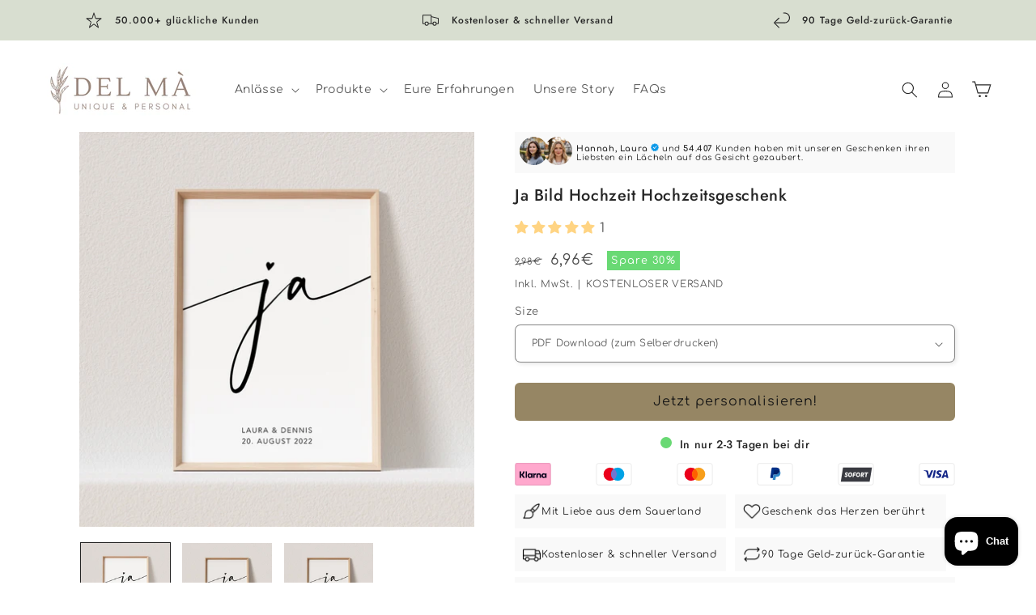

--- FILE ---
content_type: text/html; charset=utf-8
request_url: https://del-ma.art/de-at/products/ja-bild-hochzeit-hochzeitsgeschenk-poster-80379
body_size: 113613
content:
<!doctype html>
<html class="js" lang="de">
  <head>
    <meta charset="utf-8">
    <meta http-equiv="X-UA-Compatible" content="IE=edge">
    <meta name="viewport" content="width=device-width,initial-scale=1">
    <meta name="theme-color" content="">
    <link rel="canonical" href="https://del-ma.art/de-at/products/ja-bild-hochzeit-hochzeitsgeschenk-poster-80379"><link rel="icon" type="image/png" href="//del-ma.art/cdn/shop/files/del-ma-logo.png?crop=center&height=32&v=1645546618&width=32"><link rel="preconnect" href="https://fonts.shopifycdn.com" crossorigin><title>
      Ja Bild Hochzeit Hochzeitsgeschenk Poster Personalisiert Hochzeitsposter Namen Hochzeitstag Geschenk (OHNE RAHMEN)
 &ndash; DEL MÀ</title>

    
      <meta name="description" content="Dieses personalisierbare Hochzeitsposter mit Namen des Brautpaares und Hochzeitsdatum, ist ein wunderschönes Hochzeitsgeschenk für den schönsten Tag im Leben. ♥ Digitaldruck auf 250g/m² seidenmattem Fotopapier ♥ Brillanter Farbdruck ♥ 100% made in Germany ♥ Zufrieden oder Geld zurück ♥ Kostenloser &amp;amp; versicherter Ve">
    

    

<meta property="og:site_name" content="DEL MÀ">
<meta property="og:url" content="https://del-ma.art/de-at/products/ja-bild-hochzeit-hochzeitsgeschenk-poster-80379">
<meta property="og:title" content="Ja Bild Hochzeit Hochzeitsgeschenk Poster Personalisiert Hochzeitsposter Namen Hochzeitstag Geschenk (OHNE RAHMEN)">
<meta property="og:type" content="product">
<meta property="og:description" content="Dieses personalisierbare Hochzeitsposter mit Namen des Brautpaares und Hochzeitsdatum, ist ein wunderschönes Hochzeitsgeschenk für den schönsten Tag im Leben. ♥ Digitaldruck auf 250g/m² seidenmattem Fotopapier ♥ Brillanter Farbdruck ♥ 100% made in Germany ♥ Zufrieden oder Geld zurück ♥ Kostenloser &amp;amp; versicherter Ve"><meta property="og:image" content="http://del-ma.art/cdn/shop/products/il_fullxfull.3850822482_bh6j.jpg?v=1756386486">
  <meta property="og:image:secure_url" content="https://del-ma.art/cdn/shop/products/il_fullxfull.3850822482_bh6j.jpg?v=1756386486">
  <meta property="og:image:width" content="2450">
  <meta property="og:image:height" content="2449"><meta property="og:price:amount" content="6,96">
  <meta property="og:price:currency" content="EUR"><meta name="twitter:card" content="summary_large_image">
<meta name="twitter:title" content="Ja Bild Hochzeit Hochzeitsgeschenk Poster Personalisiert Hochzeitsposter Namen Hochzeitstag Geschenk (OHNE RAHMEN)">
<meta name="twitter:description" content="Dieses personalisierbare Hochzeitsposter mit Namen des Brautpaares und Hochzeitsdatum, ist ein wunderschönes Hochzeitsgeschenk für den schönsten Tag im Leben. ♥ Digitaldruck auf 250g/m² seidenmattem Fotopapier ♥ Brillanter Farbdruck ♥ 100% made in Germany ♥ Zufrieden oder Geld zurück ♥ Kostenloser &amp;amp; versicherter Ve">


    

    <script src="//del-ma.art/cdn/shop/t/6/assets/constants.js?v=132983761750457495441762879140" defer="defer"></script>
    <script src="//del-ma.art/cdn/shop/t/6/assets/pubsub.js?v=149383346480730046831762879142" defer="defer"></script>
    <script src="//del-ma.art/cdn/shop/t/6/assets/global.js?v=101825108903776118471762879140" defer="defer"></script>
    <script src="//del-ma.art/cdn/shop/t/6/assets/details-disclosure.js?v=13653116266235556501762879140" defer="defer"></script>
    <script src="//del-ma.art/cdn/shop/t/6/assets/details-modal.js?v=25581673532751508451762879140" defer="defer"></script>
    <script src="//del-ma.art/cdn/shop/t/6/assets/search-form.js?v=133129549252120666541762879142" defer="defer"></script><script>window.performance && window.performance.mark && window.performance.mark('shopify.content_for_header.start');</script><meta name="google-site-verification" content="5b4DyKujR4jJ0--2pK-Ed5V1psObRL8RZfPyzFpATtY">
<meta name="google-site-verification" content="Z2TwhF0j4tlbIa_eG4uPPFqqvIScD4qzUbflT_uBA5Y">
<meta name="facebook-domain-verification" content="hf79z97ynko4kmqn0zoc7pw5b2rec3">
<meta id="shopify-digital-wallet" name="shopify-digital-wallet" content="/61047242920/digital_wallets/dialog">
<meta name="shopify-checkout-api-token" content="3b966496a7277c31f57eec238c8c1123">
<meta id="in-context-paypal-metadata" data-shop-id="61047242920" data-venmo-supported="false" data-environment="production" data-locale="de_DE" data-paypal-v4="true" data-currency="EUR">
<link rel="alternate" hreflang="x-default" href="https://del-ma.art/products/ja-bild-hochzeit-hochzeitsgeschenk-poster-80379">
<link rel="alternate" hreflang="de" href="https://del-ma.art/products/ja-bild-hochzeit-hochzeitsgeschenk-poster-80379">
<link rel="alternate" hreflang="de-AT" href="https://del-ma.art/de-at/products/ja-bild-hochzeit-hochzeitsgeschenk-poster-80379">
<link rel="alternate" type="application/json+oembed" href="https://del-ma.art/de-at/products/ja-bild-hochzeit-hochzeitsgeschenk-poster-80379.oembed">
<script async="async" src="/checkouts/internal/preloads.js?locale=de-AT"></script>
<link rel="preconnect" href="https://shop.app" crossorigin="anonymous">
<script async="async" src="https://shop.app/checkouts/internal/preloads.js?locale=de-AT&shop_id=61047242920" crossorigin="anonymous"></script>
<script id="apple-pay-shop-capabilities" type="application/json">{"shopId":61047242920,"countryCode":"DE","currencyCode":"EUR","merchantCapabilities":["supports3DS"],"merchantId":"gid:\/\/shopify\/Shop\/61047242920","merchantName":"DEL MÀ","requiredBillingContactFields":["postalAddress","email"],"requiredShippingContactFields":["postalAddress","email"],"shippingType":"shipping","supportedNetworks":["visa","maestro","masterCard","amex"],"total":{"type":"pending","label":"DEL MÀ","amount":"1.00"},"shopifyPaymentsEnabled":true,"supportsSubscriptions":true}</script>
<script id="shopify-features" type="application/json">{"accessToken":"3b966496a7277c31f57eec238c8c1123","betas":["rich-media-storefront-analytics"],"domain":"del-ma.art","predictiveSearch":true,"shopId":61047242920,"locale":"de"}</script>
<script>var Shopify = Shopify || {};
Shopify.shop = "del-ma-art.myshopify.com";
Shopify.locale = "de";
Shopify.currency = {"active":"EUR","rate":"1.0"};
Shopify.country = "AT";
Shopify.theme = {"name":"Dawn (Conversfy CRO Add-on, 3.0.15)","id":180530086155,"schema_name":"Dawn","schema_version":"15.3.0","theme_store_id":null,"role":"main"};
Shopify.theme.handle = "null";
Shopify.theme.style = {"id":null,"handle":null};
Shopify.cdnHost = "del-ma.art/cdn";
Shopify.routes = Shopify.routes || {};
Shopify.routes.root = "/de-at/";</script>
<script type="module">!function(o){(o.Shopify=o.Shopify||{}).modules=!0}(window);</script>
<script>!function(o){function n(){var o=[];function n(){o.push(Array.prototype.slice.apply(arguments))}return n.q=o,n}var t=o.Shopify=o.Shopify||{};t.loadFeatures=n(),t.autoloadFeatures=n()}(window);</script>
<script>
  window.ShopifyPay = window.ShopifyPay || {};
  window.ShopifyPay.apiHost = "shop.app\/pay";
  window.ShopifyPay.redirectState = null;
</script>
<script id="shop-js-analytics" type="application/json">{"pageType":"product"}</script>
<script defer="defer" async type="module" src="//del-ma.art/cdn/shopifycloud/shop-js/modules/v2/client.init-shop-cart-sync_kxAhZfSm.de.esm.js"></script>
<script defer="defer" async type="module" src="//del-ma.art/cdn/shopifycloud/shop-js/modules/v2/chunk.common_5BMd6ono.esm.js"></script>
<script type="module">
  await import("//del-ma.art/cdn/shopifycloud/shop-js/modules/v2/client.init-shop-cart-sync_kxAhZfSm.de.esm.js");
await import("//del-ma.art/cdn/shopifycloud/shop-js/modules/v2/chunk.common_5BMd6ono.esm.js");

  window.Shopify.SignInWithShop?.initShopCartSync?.({"fedCMEnabled":true,"windoidEnabled":true});

</script>
<script>
  window.Shopify = window.Shopify || {};
  if (!window.Shopify.featureAssets) window.Shopify.featureAssets = {};
  window.Shopify.featureAssets['shop-js'] = {"shop-cart-sync":["modules/v2/client.shop-cart-sync_81xuAXRO.de.esm.js","modules/v2/chunk.common_5BMd6ono.esm.js"],"init-fed-cm":["modules/v2/client.init-fed-cm_B2l2C8gd.de.esm.js","modules/v2/chunk.common_5BMd6ono.esm.js"],"shop-button":["modules/v2/client.shop-button_DteRmTIv.de.esm.js","modules/v2/chunk.common_5BMd6ono.esm.js"],"init-windoid":["modules/v2/client.init-windoid_BrVTPDHy.de.esm.js","modules/v2/chunk.common_5BMd6ono.esm.js"],"shop-cash-offers":["modules/v2/client.shop-cash-offers_uZhaqfcC.de.esm.js","modules/v2/chunk.common_5BMd6ono.esm.js","modules/v2/chunk.modal_DhTZgVSk.esm.js"],"shop-toast-manager":["modules/v2/client.shop-toast-manager_lTRStNPf.de.esm.js","modules/v2/chunk.common_5BMd6ono.esm.js"],"init-shop-email-lookup-coordinator":["modules/v2/client.init-shop-email-lookup-coordinator_BhyMm2Vh.de.esm.js","modules/v2/chunk.common_5BMd6ono.esm.js"],"pay-button":["modules/v2/client.pay-button_uIj7-e2V.de.esm.js","modules/v2/chunk.common_5BMd6ono.esm.js"],"avatar":["modules/v2/client.avatar_BTnouDA3.de.esm.js"],"init-shop-cart-sync":["modules/v2/client.init-shop-cart-sync_kxAhZfSm.de.esm.js","modules/v2/chunk.common_5BMd6ono.esm.js"],"shop-login-button":["modules/v2/client.shop-login-button_hqVUT9QF.de.esm.js","modules/v2/chunk.common_5BMd6ono.esm.js","modules/v2/chunk.modal_DhTZgVSk.esm.js"],"init-customer-accounts-sign-up":["modules/v2/client.init-customer-accounts-sign-up_0Oyvgx7Z.de.esm.js","modules/v2/client.shop-login-button_hqVUT9QF.de.esm.js","modules/v2/chunk.common_5BMd6ono.esm.js","modules/v2/chunk.modal_DhTZgVSk.esm.js"],"init-shop-for-new-customer-accounts":["modules/v2/client.init-shop-for-new-customer-accounts_DojLPa1w.de.esm.js","modules/v2/client.shop-login-button_hqVUT9QF.de.esm.js","modules/v2/chunk.common_5BMd6ono.esm.js","modules/v2/chunk.modal_DhTZgVSk.esm.js"],"init-customer-accounts":["modules/v2/client.init-customer-accounts_DWlFj6gc.de.esm.js","modules/v2/client.shop-login-button_hqVUT9QF.de.esm.js","modules/v2/chunk.common_5BMd6ono.esm.js","modules/v2/chunk.modal_DhTZgVSk.esm.js"],"shop-follow-button":["modules/v2/client.shop-follow-button_BEIcZOGj.de.esm.js","modules/v2/chunk.common_5BMd6ono.esm.js","modules/v2/chunk.modal_DhTZgVSk.esm.js"],"lead-capture":["modules/v2/client.lead-capture_BSpzCmmh.de.esm.js","modules/v2/chunk.common_5BMd6ono.esm.js","modules/v2/chunk.modal_DhTZgVSk.esm.js"],"checkout-modal":["modules/v2/client.checkout-modal_8HiTfxyj.de.esm.js","modules/v2/chunk.common_5BMd6ono.esm.js","modules/v2/chunk.modal_DhTZgVSk.esm.js"],"shop-login":["modules/v2/client.shop-login_Fe0VhLV0.de.esm.js","modules/v2/chunk.common_5BMd6ono.esm.js","modules/v2/chunk.modal_DhTZgVSk.esm.js"],"payment-terms":["modules/v2/client.payment-terms_C8PkVPzh.de.esm.js","modules/v2/chunk.common_5BMd6ono.esm.js","modules/v2/chunk.modal_DhTZgVSk.esm.js"]};
</script>
<script>(function() {
  var isLoaded = false;
  function asyncLoad() {
    if (isLoaded) return;
    isLoaded = true;
    var urls = ["https:\/\/cdn.shopify.com\/s\/files\/1\/0610\/4724\/2920\/t\/3\/assets\/globo.options.init.js?v=1646815063\u0026shop=del-ma-art.myshopify.com","\/\/loader.wisepops.com\/get-loader.js?v=1\u0026site=wUxNqEnEME\u0026shop=del-ma-art.myshopify.com","https:\/\/tseish-app.connect.trustedshops.com\/esc.js?apiBaseUrl=aHR0cHM6Ly90c2Vpc2gtYXBwLmNvbm5lY3QudHJ1c3RlZHNob3BzLmNvbQ==\u0026instanceId=ZGVsLW1hLWFydC5teXNob3BpZnkuY29t\u0026shop=del-ma-art.myshopify.com","https:\/\/cdn.customily.com\/shopify\/static\/customily.shopify.script.js?shop=del-ma-art.myshopify.com"];
    for (var i = 0; i < urls.length; i++) {
      var s = document.createElement('script');
      s.type = 'text/javascript';
      s.async = true;
      s.src = urls[i];
      var x = document.getElementsByTagName('script')[0];
      x.parentNode.insertBefore(s, x);
    }
  };
  if(window.attachEvent) {
    window.attachEvent('onload', asyncLoad);
  } else {
    window.addEventListener('load', asyncLoad, false);
  }
})();</script>
<script id="__st">var __st={"a":61047242920,"offset":3600,"reqid":"44aaecfd-df82-424d-9f54-e4bbc13cf3cb-1768999275","pageurl":"del-ma.art\/de-at\/products\/ja-bild-hochzeit-hochzeitsgeschenk-poster-80379","u":"25399b0b8842","p":"product","rtyp":"product","rid":7969544110347};</script>
<script>window.ShopifyPaypalV4VisibilityTracking = true;</script>
<script id="captcha-bootstrap">!function(){'use strict';const t='contact',e='account',n='new_comment',o=[[t,t],['blogs',n],['comments',n],[t,'customer']],c=[[e,'customer_login'],[e,'guest_login'],[e,'recover_customer_password'],[e,'create_customer']],r=t=>t.map((([t,e])=>`form[action*='/${t}']:not([data-nocaptcha='true']) input[name='form_type'][value='${e}']`)).join(','),a=t=>()=>t?[...document.querySelectorAll(t)].map((t=>t.form)):[];function s(){const t=[...o],e=r(t);return a(e)}const i='password',u='form_key',d=['recaptcha-v3-token','g-recaptcha-response','h-captcha-response',i],f=()=>{try{return window.sessionStorage}catch{return}},m='__shopify_v',_=t=>t.elements[u];function p(t,e,n=!1){try{const o=window.sessionStorage,c=JSON.parse(o.getItem(e)),{data:r}=function(t){const{data:e,action:n}=t;return t[m]||n?{data:e,action:n}:{data:t,action:n}}(c);for(const[e,n]of Object.entries(r))t.elements[e]&&(t.elements[e].value=n);n&&o.removeItem(e)}catch(o){console.error('form repopulation failed',{error:o})}}const l='form_type',E='cptcha';function T(t){t.dataset[E]=!0}const w=window,h=w.document,L='Shopify',v='ce_forms',y='captcha';let A=!1;((t,e)=>{const n=(g='f06e6c50-85a8-45c8-87d0-21a2b65856fe',I='https://cdn.shopify.com/shopifycloud/storefront-forms-hcaptcha/ce_storefront_forms_captcha_hcaptcha.v1.5.2.iife.js',D={infoText:'Durch hCaptcha geschützt',privacyText:'Datenschutz',termsText:'Allgemeine Geschäftsbedingungen'},(t,e,n)=>{const o=w[L][v],c=o.bindForm;if(c)return c(t,g,e,D).then(n);var r;o.q.push([[t,g,e,D],n]),r=I,A||(h.body.append(Object.assign(h.createElement('script'),{id:'captcha-provider',async:!0,src:r})),A=!0)});var g,I,D;w[L]=w[L]||{},w[L][v]=w[L][v]||{},w[L][v].q=[],w[L][y]=w[L][y]||{},w[L][y].protect=function(t,e){n(t,void 0,e),T(t)},Object.freeze(w[L][y]),function(t,e,n,w,h,L){const[v,y,A,g]=function(t,e,n){const i=e?o:[],u=t?c:[],d=[...i,...u],f=r(d),m=r(i),_=r(d.filter((([t,e])=>n.includes(e))));return[a(f),a(m),a(_),s()]}(w,h,L),I=t=>{const e=t.target;return e instanceof HTMLFormElement?e:e&&e.form},D=t=>v().includes(t);t.addEventListener('submit',(t=>{const e=I(t);if(!e)return;const n=D(e)&&!e.dataset.hcaptchaBound&&!e.dataset.recaptchaBound,o=_(e),c=g().includes(e)&&(!o||!o.value);(n||c)&&t.preventDefault(),c&&!n&&(function(t){try{if(!f())return;!function(t){const e=f();if(!e)return;const n=_(t);if(!n)return;const o=n.value;o&&e.removeItem(o)}(t);const e=Array.from(Array(32),(()=>Math.random().toString(36)[2])).join('');!function(t,e){_(t)||t.append(Object.assign(document.createElement('input'),{type:'hidden',name:u})),t.elements[u].value=e}(t,e),function(t,e){const n=f();if(!n)return;const o=[...t.querySelectorAll(`input[type='${i}']`)].map((({name:t})=>t)),c=[...d,...o],r={};for(const[a,s]of new FormData(t).entries())c.includes(a)||(r[a]=s);n.setItem(e,JSON.stringify({[m]:1,action:t.action,data:r}))}(t,e)}catch(e){console.error('failed to persist form',e)}}(e),e.submit())}));const S=(t,e)=>{t&&!t.dataset[E]&&(n(t,e.some((e=>e===t))),T(t))};for(const o of['focusin','change'])t.addEventListener(o,(t=>{const e=I(t);D(e)&&S(e,y())}));const B=e.get('form_key'),M=e.get(l),P=B&&M;t.addEventListener('DOMContentLoaded',(()=>{const t=y();if(P)for(const e of t)e.elements[l].value===M&&p(e,B);[...new Set([...A(),...v().filter((t=>'true'===t.dataset.shopifyCaptcha))])].forEach((e=>S(e,t)))}))}(h,new URLSearchParams(w.location.search),n,t,e,['guest_login'])})(!0,!0)}();</script>
<script integrity="sha256-4kQ18oKyAcykRKYeNunJcIwy7WH5gtpwJnB7kiuLZ1E=" data-source-attribution="shopify.loadfeatures" defer="defer" src="//del-ma.art/cdn/shopifycloud/storefront/assets/storefront/load_feature-a0a9edcb.js" crossorigin="anonymous"></script>
<script crossorigin="anonymous" defer="defer" src="//del-ma.art/cdn/shopifycloud/storefront/assets/shopify_pay/storefront-65b4c6d7.js?v=20250812"></script>
<script data-source-attribution="shopify.dynamic_checkout.dynamic.init">var Shopify=Shopify||{};Shopify.PaymentButton=Shopify.PaymentButton||{isStorefrontPortableWallets:!0,init:function(){window.Shopify.PaymentButton.init=function(){};var t=document.createElement("script");t.src="https://del-ma.art/cdn/shopifycloud/portable-wallets/latest/portable-wallets.de.js",t.type="module",document.head.appendChild(t)}};
</script>
<script data-source-attribution="shopify.dynamic_checkout.buyer_consent">
  function portableWalletsHideBuyerConsent(e){var t=document.getElementById("shopify-buyer-consent"),n=document.getElementById("shopify-subscription-policy-button");t&&n&&(t.classList.add("hidden"),t.setAttribute("aria-hidden","true"),n.removeEventListener("click",e))}function portableWalletsShowBuyerConsent(e){var t=document.getElementById("shopify-buyer-consent"),n=document.getElementById("shopify-subscription-policy-button");t&&n&&(t.classList.remove("hidden"),t.removeAttribute("aria-hidden"),n.addEventListener("click",e))}window.Shopify?.PaymentButton&&(window.Shopify.PaymentButton.hideBuyerConsent=portableWalletsHideBuyerConsent,window.Shopify.PaymentButton.showBuyerConsent=portableWalletsShowBuyerConsent);
</script>
<script data-source-attribution="shopify.dynamic_checkout.cart.bootstrap">document.addEventListener("DOMContentLoaded",(function(){function t(){return document.querySelector("shopify-accelerated-checkout-cart, shopify-accelerated-checkout")}if(t())Shopify.PaymentButton.init();else{new MutationObserver((function(e,n){t()&&(Shopify.PaymentButton.init(),n.disconnect())})).observe(document.body,{childList:!0,subtree:!0})}}));
</script>
<link id="shopify-accelerated-checkout-styles" rel="stylesheet" media="screen" href="https://del-ma.art/cdn/shopifycloud/portable-wallets/latest/accelerated-checkout-backwards-compat.css" crossorigin="anonymous">
<style id="shopify-accelerated-checkout-cart">
        #shopify-buyer-consent {
  margin-top: 1em;
  display: inline-block;
  width: 100%;
}

#shopify-buyer-consent.hidden {
  display: none;
}

#shopify-subscription-policy-button {
  background: none;
  border: none;
  padding: 0;
  text-decoration: underline;
  font-size: inherit;
  cursor: pointer;
}

#shopify-subscription-policy-button::before {
  box-shadow: none;
}

      </style>
<script id="sections-script" data-sections="header" defer="defer" src="//del-ma.art/cdn/shop/t/6/compiled_assets/scripts.js?v=10943"></script>
<script>window.performance && window.performance.mark && window.performance.mark('shopify.content_for_header.end');</script>


    <style data-shopify>
      @font-face {
  font-family: Comfortaa;
  font-weight: 400;
  font-style: normal;
  font-display: swap;
  src: url("//del-ma.art/cdn/fonts/comfortaa/comfortaa_n4.a743a7214d01e6724c5cbf5d9aa2a05cd6da5529.woff2") format("woff2"),
       url("//del-ma.art/cdn/fonts/comfortaa/comfortaa_n4.2bb04e1f1fbef2bde5a0f1292efab664faace33a.woff") format("woff");
}

      @font-face {
  font-family: Comfortaa;
  font-weight: 700;
  font-style: normal;
  font-display: swap;
  src: url("//del-ma.art/cdn/fonts/comfortaa/comfortaa_n7.905e6b0b2fb1cbd353345b24b787b64f731b236a.woff2") format("woff2"),
       url("//del-ma.art/cdn/fonts/comfortaa/comfortaa_n7.f410a613a00fb451664e9c42481c2d3263feded4.woff") format("woff");
}

      
      
      @font-face {
  font-family: Jost;
  font-weight: 500;
  font-style: normal;
  font-display: swap;
  src: url("//del-ma.art/cdn/fonts/jost/jost_n5.7c8497861ffd15f4e1284cd221f14658b0e95d61.woff2") format("woff2"),
       url("//del-ma.art/cdn/fonts/jost/jost_n5.fb6a06896db583cc2df5ba1b30d9c04383119dd9.woff") format("woff");
}


      
        :root,
        .color-background-1 {
          --color-background: 255,255,255;
        
          --gradient-background: #ffffff;
        

        

        --color-foreground: 37,37,37;
        --color-background-contrast: 191,191,191;
        --color-shadow: 37,37,37;
        --color-button: 255,228,170;
        --color-button-text: 37,37,37;
        --color-secondary-button: 255,255,255;
        --color-secondary-button-text: 37,37,37;
        --color-link: 37,37,37;
        --color-badge-foreground: 37,37,37;
        --color-badge-background: 255,255,255;
        --color-badge-border: 37,37,37;
        --payment-terms-background-color: rgb(255 255 255);
      }
      
        
        .color-background-2 {
          --color-background: 243,243,243;
        
          --gradient-background: #f3f3f3;
        

        

        --color-foreground: 37,37,37;
        --color-background-contrast: 179,179,179;
        --color-shadow: 243,243,243;
        --color-button: 37,37,37;
        --color-button-text: 243,243,243;
        --color-secondary-button: 243,243,243;
        --color-secondary-button-text: 42,22,12;
        --color-link: 42,22,12;
        --color-badge-foreground: 37,37,37;
        --color-badge-background: 243,243,243;
        --color-badge-border: 37,37,37;
        --payment-terms-background-color: rgb(243 243 243);
      }
      
        
        .color-inverse {
          --color-background: 216,222,208;
        
          --gradient-background: #d8ded0;
        

        

        --color-foreground: 37,37,37;
        --color-background-contrast: 154,169,133;
        --color-shadow: 255,228,170;
        --color-button: 255,228,170;
        --color-button-text: 37,37,37;
        --color-secondary-button: 216,222,208;
        --color-secondary-button-text: 37,37,37;
        --color-link: 37,37,37;
        --color-badge-foreground: 37,37,37;
        --color-badge-background: 216,222,208;
        --color-badge-border: 37,37,37;
        --payment-terms-background-color: rgb(216 222 208);
      }
      
        
        .color-accent-1 {
          --color-background: 236,228,214;
        
          --gradient-background: #ece4d6;
        

        

        --color-foreground: 37,37,37;
        --color-background-contrast: 196,171,127;
        --color-shadow: 255,228,170;
        --color-button: 255,228,170;
        --color-button-text: 37,37,37;
        --color-secondary-button: 236,228,214;
        --color-secondary-button-text: 255,255,255;
        --color-link: 255,255,255;
        --color-badge-foreground: 37,37,37;
        --color-badge-background: 236,228,214;
        --color-badge-border: 37,37,37;
        --payment-terms-background-color: rgb(236 228 214);
      }
      
        
        .color-accent-2 {
          --color-background: 243,243,243;
        
          --gradient-background: #f3f3f3;
        

        

        --color-foreground: 255,255,255;
        --color-background-contrast: 179,179,179;
        --color-shadow: 255,228,170;
        --color-button: 255,228,170;
        --color-button-text: 37,37,37;
        --color-secondary-button: 243,243,243;
        --color-secondary-button-text: 255,255,255;
        --color-link: 255,255,255;
        --color-badge-foreground: 255,255,255;
        --color-badge-background: 243,243,243;
        --color-badge-border: 255,255,255;
        --payment-terms-background-color: rgb(243 243 243);
      }
      

      body, .color-background-1, .color-background-2, .color-inverse, .color-accent-1, .color-accent-2 {
        color: rgba(var(--color-foreground), 0.75);
        background-color: rgb(var(--color-background));
      }

      :root {
        --font-body-family: Comfortaa, sans-serif;
        --font-body-style: normal;
        --font-body-weight: 400;
        --font-body-weight-bold: 700;

        --font-heading-family: Jost, sans-serif;
        --font-heading-style: normal;
        --font-heading-weight: 500;

        --font-body-scale: 1.0;
        --font-heading-scale: 1.0;

        --media-padding: px;
        --media-border-opacity: 0.0;
        --media-border-width: 0px;
        --media-radius: 0px;
        --media-shadow-opacity: 0.0;
        --media-shadow-horizontal-offset: 0px;
        --media-shadow-vertical-offset: 4px;
        --media-shadow-blur-radius: 5px;
        --media-shadow-visible: 0;

        --page-width: 140rem;
        --page-width-margin: 0rem;

        --product-card-image-padding: 0.0rem;
        --product-card-corner-radius: 0.2rem;
        --product-card-text-alignment: center;
        --product-card-border-width: 0.0rem;
        --product-card-border-opacity: 0.1;
        --product-card-shadow-opacity: 0.0;
        --product-card-shadow-visible: 0;
        --product-card-shadow-horizontal-offset: 0.0rem;
        --product-card-shadow-vertical-offset: 0.4rem;
        --product-card-shadow-blur-radius: 0.0rem;

        --collection-card-image-padding: 0.0rem;
        --collection-card-corner-radius: 0.6rem;
        --collection-card-text-alignment: left;
        --collection-card-border-width: 0.0rem;
        --collection-card-border-opacity: 0.1;
        --collection-card-shadow-opacity: 0.0;
        --collection-card-shadow-visible: 0;
        --collection-card-shadow-horizontal-offset: 0.0rem;
        --collection-card-shadow-vertical-offset: 0.4rem;
        --collection-card-shadow-blur-radius: 0.5rem;

        --blog-card-image-padding: 0.0rem;
        --blog-card-corner-radius: 0.0rem;
        --blog-card-text-alignment: left;
        --blog-card-border-width: 0.0rem;
        --blog-card-border-opacity: 0.1;
        --blog-card-shadow-opacity: 0.0;
        --blog-card-shadow-visible: 0;
        --blog-card-shadow-horizontal-offset: 0.0rem;
        --blog-card-shadow-vertical-offset: 0.4rem;
        --blog-card-shadow-blur-radius: 0.5rem;

        --badge-corner-radius: 0.0rem;

        --popup-border-width: 1px;
        --popup-border-opacity: 0.1;
        --popup-corner-radius: 6px;
        --popup-shadow-opacity: 0.0;
        --popup-shadow-horizontal-offset: 0px;
        --popup-shadow-vertical-offset: 4px;
        --popup-shadow-blur-radius: 5px;

        --drawer-border-width: 1px;
        --drawer-border-opacity: 0.1;
        --drawer-shadow-opacity: 0.0;
        --drawer-shadow-horizontal-offset: 0px;
        --drawer-shadow-vertical-offset: 4px;
        --drawer-shadow-blur-radius: 5px;

        --spacing-sections-desktop: 0px;
        --spacing-sections-mobile: 0px;

        --grid-desktop-vertical-spacing: 4px;
        --grid-desktop-horizontal-spacing: 4px;
        --grid-mobile-vertical-spacing: 2px;
        --grid-mobile-horizontal-spacing: 2px;

        --text-boxes-border-opacity: 0.1;
        --text-boxes-border-width: 0px;
        --text-boxes-radius: 6px;
        --text-boxes-shadow-opacity: 0.0;
        --text-boxes-shadow-visible: 0;
        --text-boxes-shadow-horizontal-offset: 0px;
        --text-boxes-shadow-vertical-offset: 4px;
        --text-boxes-shadow-blur-radius: 5px;

        --buttons-radius: 6px;
        --buttons-radius-outset: 7px;
        --buttons-border-width: 1px;
        --buttons-border-opacity: 1.0;
        --buttons-shadow-opacity: 0.3;
        --buttons-shadow-visible: 1;
        --buttons-shadow-horizontal-offset: 2px;
        --buttons-shadow-vertical-offset: 2px;
        --buttons-shadow-blur-radius: 5px;
        --buttons-border-offset: 0.3px;

        --inputs-radius: 6px;
        --inputs-border-width: 1px;
        --inputs-border-opacity: 0.55;
        --inputs-shadow-opacity: 0.1;
        --inputs-shadow-horizontal-offset: 2px;
        --inputs-margin-offset: 2px;
        --inputs-shadow-vertical-offset: 2px;
        --inputs-shadow-blur-radius: 5px;
        --inputs-radius-outset: 7px;

        --variant-pills-radius: 6px;
        --variant-pills-border-width: 1px;
        --variant-pills-border-opacity: 0.55;
        --variant-pills-shadow-opacity: 0.1;
        --variant-pills-shadow-horizontal-offset: 2px;
        --variant-pills-shadow-vertical-offset: 2px;
        --variant-pills-shadow-blur-radius: 5px;
      }

      *,
      *::before,
      *::after {
        box-sizing: inherit;
      }

      html {
        box-sizing: border-box;
        font-size: calc(var(--font-body-scale) * 62.5%);
        height: 100%;
      }

      body {
        display: grid;
        grid-template-rows: auto auto 1fr auto;
        grid-template-columns: 100%;
        min-height: 100%;
        margin: 0;
        font-size: 1.5rem;
        letter-spacing: 0.06rem;
        line-height: calc(1 + 0.8 / var(--font-body-scale));
        font-family: var(--font-body-family);
        font-style: var(--font-body-style);
        font-weight: var(--font-body-weight);
      }

      @media screen and (min-width: 750px) {
        body {
          font-size: 1.6rem;
        }
      }
    </style>

    <link href="//del-ma.art/cdn/shop/t/6/assets/base.css?v=57902039332327943991763635477" rel="stylesheet" type="text/css" media="all" />
    <link rel="stylesheet" href="//del-ma.art/cdn/shop/t/6/assets/component-cart-items.css?v=51296737111931899511762879140" media="print" onload="this.media='all'"><link href="//del-ma.art/cdn/shop/t/6/assets/component-cart-drawer.css?v=177280821863495773381762879140" rel="stylesheet" type="text/css" media="all" />
      <link href="//del-ma.art/cdn/shop/t/6/assets/component-cart.css?v=90848972192920085621762879140" rel="stylesheet" type="text/css" media="all" />
      <link href="//del-ma.art/cdn/shop/t/6/assets/component-totals.css?v=152627375074916671991762879140" rel="stylesheet" type="text/css" media="all" />
      <link href="//del-ma.art/cdn/shop/t/6/assets/component-price.css?v=154087494153202514341763299318" rel="stylesheet" type="text/css" media="all" />
      <link href="//del-ma.art/cdn/shop/t/6/assets/component-discounts.css?v=152760482443307489271762879140" rel="stylesheet" type="text/css" media="all" />

      <link rel="preload" as="font" href="//del-ma.art/cdn/fonts/comfortaa/comfortaa_n4.a743a7214d01e6724c5cbf5d9aa2a05cd6da5529.woff2" type="font/woff2" crossorigin>
      

      <link rel="preload" as="font" href="//del-ma.art/cdn/fonts/jost/jost_n5.7c8497861ffd15f4e1284cd221f14658b0e95d61.woff2" type="font/woff2" crossorigin>
      
<link href="//del-ma.art/cdn/shop/t/6/assets/component-localization-form.css?v=183697813892374098931762879140" rel="stylesheet" type="text/css" media="all" />
      <script src="//del-ma.art/cdn/shop/t/6/assets/localization-form.js?v=164268818841243317291762879142" defer="defer"></script><link
        rel="stylesheet"
        href="//del-ma.art/cdn/shop/t/6/assets/component-predictive-search.css?v=118923337488134913561762879140"
        media="print"
        onload="this.media='all'"
      ><script>
      if (Shopify.designMode) {
        document.documentElement.classList.add('shopify-design-mode');
      }
    </script>

    
  <!-- BEGIN app block: shopify://apps/complianz-gdpr-cookie-consent/blocks/bc-block/e49729f0-d37d-4e24-ac65-e0e2f472ac27 -->

    
    
<link id='complianz-css' rel="stylesheet" href=https://cdn.shopify.com/extensions/019be05e-f673-7a8f-bd4e-ed0da9930f96/gdpr-legal-cookie-75/assets/complainz.css media="print" onload="this.media='all'">
    <style>
        #Compliance-iframe.Compliance-iframe-branded > div.purposes-header,
        #Compliance-iframe.Compliance-iframe-branded > div.cmplc-cmp-header,
        #purposes-container > div.purposes-header,
        #Compliance-cs-banner .Compliance-cs-brand {
            background-color: #FFFFFF !important;
            color: #0A0A0A!important;
        }
        #Compliance-iframe.Compliance-iframe-branded .purposes-header .cmplc-btn-cp ,
        #Compliance-iframe.Compliance-iframe-branded .purposes-header .cmplc-btn-cp:hover,
        #Compliance-iframe.Compliance-iframe-branded .purposes-header .cmplc-btn-back:hover  {
            background-color: #ffffff !important;
            opacity: 1 !important;
        }
        #Compliance-cs-banner .cmplc-toggle .cmplc-toggle-label {
            color: #FFFFFF!important;
        }
        #Compliance-iframe.Compliance-iframe-branded .purposes-header .cmplc-btn-cp:hover,
        #Compliance-iframe.Compliance-iframe-branded .purposes-header .cmplc-btn-back:hover {
            background-color: #0A0A0A!important;
            color: #FFFFFF!important;
        }
        #Compliance-cs-banner #Compliance-cs-title {
            font-size: 14px !important;
        }
        #Compliance-cs-banner .Compliance-cs-content,
        #Compliance-cs-title,
        .cmplc-toggle-checkbox.granular-control-checkbox span {
            background-color: #FFFFFF !important;
            color: #0A0A0A !important;
            font-size: 14px !important;
        }
        #Compliance-cs-banner .Compliance-cs-close-btn {
            font-size: 14px !important;
            background-color: #FFFFFF !important;
        }
        #Compliance-cs-banner .Compliance-cs-opt-group {
            color: #FFFFFF !important;
        }
        #Compliance-cs-banner .Compliance-cs-opt-group button,
        .Compliance-alert button.Compliance-button-cancel {
            background-color: #007BBC!important;
            color: #FFFFFF!important;
        }
        #Compliance-cs-banner .Compliance-cs-opt-group button.Compliance-cs-accept-btn,
        #Compliance-cs-banner .Compliance-cs-opt-group button.Compliance-cs-btn-primary,
        .Compliance-alert button.Compliance-button-confirm {
            background-color: #007BBC !important;
            color: #FFFFFF !important;
        }
        #Compliance-cs-banner .Compliance-cs-opt-group button.Compliance-cs-reject-btn {
            background-color: #007BBC!important;
            color: #FFFFFF!important;
        }

        #Compliance-cs-banner .Compliance-banner-content button {
            cursor: pointer !important;
            color: currentColor !important;
            text-decoration: underline !important;
            border: none !important;
            background-color: transparent !important;
            font-size: 100% !important;
            padding: 0 !important;
        }

        #Compliance-cs-banner .Compliance-cs-opt-group button {
            border-radius: 4px !important;
            padding-block: 10px !important;
        }
        @media (min-width: 640px) {
            #Compliance-cs-banner.Compliance-cs-default-floating:not(.Compliance-cs-top):not(.Compliance-cs-center) .Compliance-cs-container, #Compliance-cs-banner.Compliance-cs-default-floating:not(.Compliance-cs-bottom):not(.Compliance-cs-center) .Compliance-cs-container, #Compliance-cs-banner.Compliance-cs-default-floating.Compliance-cs-center:not(.Compliance-cs-top):not(.Compliance-cs-bottom) .Compliance-cs-container {
                width: 560px !important;
            }
            #Compliance-cs-banner.Compliance-cs-default-floating:not(.Compliance-cs-top):not(.Compliance-cs-center) .Compliance-cs-opt-group, #Compliance-cs-banner.Compliance-cs-default-floating:not(.Compliance-cs-bottom):not(.Compliance-cs-center) .Compliance-cs-opt-group, #Compliance-cs-banner.Compliance-cs-default-floating.Compliance-cs-center:not(.Compliance-cs-top):not(.Compliance-cs-bottom) .Compliance-cs-opt-group {
                flex-direction: row !important;
            }
            #Compliance-cs-banner .Compliance-cs-opt-group button:not(:last-of-type),
            #Compliance-cs-banner .Compliance-cs-opt-group button {
                margin-right: 4px !important;
            }
            #Compliance-cs-banner .Compliance-cs-container .Compliance-cs-brand {
                position: absolute !important;
                inset-block-start: 6px;
            }
        }
        #Compliance-cs-banner.Compliance-cs-default-floating:not(.Compliance-cs-top):not(.Compliance-cs-center) .Compliance-cs-opt-group > div, #Compliance-cs-banner.Compliance-cs-default-floating:not(.Compliance-cs-bottom):not(.Compliance-cs-center) .Compliance-cs-opt-group > div, #Compliance-cs-banner.Compliance-cs-default-floating.Compliance-cs-center:not(.Compliance-cs-top):not(.Compliance-cs-bottom) .Compliance-cs-opt-group > div {
            flex-direction: row-reverse;
            width: 100% !important;
        }

        .Compliance-cs-brand-badge-outer, .Compliance-cs-brand-badge, #Compliance-cs-banner.Compliance-cs-default-floating.Compliance-cs-bottom .Compliance-cs-brand-badge-outer,
        #Compliance-cs-banner.Compliance-cs-default.Compliance-cs-bottom .Compliance-cs-brand-badge-outer,
        #Compliance-cs-banner.Compliance-cs-default:not(.Compliance-cs-left) .Compliance-cs-brand-badge-outer,
        #Compliance-cs-banner.Compliance-cs-default-floating:not(.Compliance-cs-left) .Compliance-cs-brand-badge-outer {
            display: none !important
        }

        #Compliance-cs-banner:not(.Compliance-cs-top):not(.Compliance-cs-bottom) .Compliance-cs-container.Compliance-cs-themed {
            flex-direction: row !important;
        }

        #Compliance-cs-banner #Compliance-cs-title,
        #Compliance-cs-banner #Compliance-cs-custom-title {
            justify-self: center !important;
            font-size: 14px !important;
            font-family: -apple-system,sans-serif !important;
            margin-inline: auto !important;
            width: 55% !important;
            text-align: center;
            font-weight: 600;
            visibility: unset;
        }

        @media (max-width: 640px) {
            #Compliance-cs-banner #Compliance-cs-title,
            #Compliance-cs-banner #Compliance-cs-custom-title {
                display: block;
            }
        }

        #Compliance-cs-banner .Compliance-cs-brand img {
            max-width: 110px !important;
            min-height: 32px !important;
        }
        #Compliance-cs-banner .Compliance-cs-container .Compliance-cs-brand {
            background: none !important;
            padding: 0px !important;
            margin-block-start:10px !important;
            margin-inline-start:16px !important;
        }

        #Compliance-cs-banner .Compliance-cs-opt-group button {
            padding-inline: 4px !important;
        }

    </style>
    
    
    
    

    <script type="text/javascript">
        function loadScript(src) {
            return new Promise((resolve, reject) => {
                const s = document.createElement("script");
                s.src = src;
                s.charset = "UTF-8";
                s.onload = resolve;
                s.onerror = reject;
                document.head.appendChild(s);
            });
        }

        function filterGoogleConsentModeURLs(domainsArray) {
            const googleConsentModeComplianzURls = [
                // 197, # Google Tag Manager:
                {"domain":"s.www.googletagmanager.com", "path":""},
                {"domain":"www.tagmanager.google.com", "path":""},
                {"domain":"www.googletagmanager.com", "path":""},
                {"domain":"googletagmanager.com", "path":""},
                {"domain":"tagassistant.google.com", "path":""},
                {"domain":"tagmanager.google.com", "path":""},

                // 2110, # Google Analytics 4:
                {"domain":"www.analytics.google.com", "path":""},
                {"domain":"www.google-analytics.com", "path":""},
                {"domain":"ssl.google-analytics.com", "path":""},
                {"domain":"google-analytics.com", "path":""},
                {"domain":"analytics.google.com", "path":""},
                {"domain":"region1.google-analytics.com", "path":""},
                {"domain":"region1.analytics.google.com", "path":""},
                {"domain":"*.google-analytics.com", "path":""},
                {"domain":"www.googletagmanager.com", "path":"/gtag/js?id=G"},
                {"domain":"googletagmanager.com", "path":"/gtag/js?id=UA"},
                {"domain":"www.googletagmanager.com", "path":"/gtag/js?id=UA"},
                {"domain":"googletagmanager.com", "path":"/gtag/js?id=G"},

                // 177, # Google Ads conversion tracking:
                {"domain":"googlesyndication.com", "path":""},
                {"domain":"media.admob.com", "path":""},
                {"domain":"gmodules.com", "path":""},
                {"domain":"ad.ytsa.net", "path":""},
                {"domain":"dartmotif.net", "path":""},
                {"domain":"dmtry.com", "path":""},
                {"domain":"go.channelintelligence.com", "path":""},
                {"domain":"googleusercontent.com", "path":""},
                {"domain":"googlevideo.com", "path":""},
                {"domain":"gvt1.com", "path":""},
                {"domain":"links.channelintelligence.com", "path":""},
                {"domain":"obrasilinteirojoga.com.br", "path":""},
                {"domain":"pcdn.tcgmsrv.net", "path":""},
                {"domain":"rdr.tag.channelintelligence.com", "path":""},
                {"domain":"static.googleadsserving.cn", "path":""},
                {"domain":"studioapi.doubleclick.com", "path":""},
                {"domain":"teracent.net", "path":""},
                {"domain":"ttwbs.channelintelligence.com", "path":""},
                {"domain":"wtb.channelintelligence.com", "path":""},
                {"domain":"youknowbest.com", "path":""},
                {"domain":"doubleclick.net", "path":""},
                {"domain":"redirector.gvt1.com", "path":""},

                //116, # Google Ads Remarketing
                {"domain":"googlesyndication.com", "path":""},
                {"domain":"media.admob.com", "path":""},
                {"domain":"gmodules.com", "path":""},
                {"domain":"ad.ytsa.net", "path":""},
                {"domain":"dartmotif.net", "path":""},
                {"domain":"dmtry.com", "path":""},
                {"domain":"go.channelintelligence.com", "path":""},
                {"domain":"googleusercontent.com", "path":""},
                {"domain":"googlevideo.com", "path":""},
                {"domain":"gvt1.com", "path":""},
                {"domain":"links.channelintelligence.com", "path":""},
                {"domain":"obrasilinteirojoga.com.br", "path":""},
                {"domain":"pcdn.tcgmsrv.net", "path":""},
                {"domain":"rdr.tag.channelintelligence.com", "path":""},
                {"domain":"static.googleadsserving.cn", "path":""},
                {"domain":"studioapi.doubleclick.com", "path":""},
                {"domain":"teracent.net", "path":""},
                {"domain":"ttwbs.channelintelligence.com", "path":""},
                {"domain":"wtb.channelintelligence.com", "path":""},
                {"domain":"youknowbest.com", "path":""},
                {"domain":"doubleclick.net", "path":""},
                {"domain":"redirector.gvt1.com", "path":""}
            ];

            if (!Array.isArray(domainsArray)) { 
                return [];
            }

            const blockedPairs = new Map();
            for (const rule of googleConsentModeComplianzURls) {
                if (!blockedPairs.has(rule.domain)) {
                    blockedPairs.set(rule.domain, new Set());
                }
                blockedPairs.get(rule.domain).add(rule.path);
            }

            return domainsArray.filter(item => {
                const paths = blockedPairs.get(item.d);
                return !(paths && paths.has(item.p));
            });
        }

        function setupAutoblockingByDomain() {
            // autoblocking by domain
            const autoblockByDomainArray = [];
            const prefixID = '10000' // to not get mixed with real metis ids
            let cmpBlockerDomains = []
            let cmpCmplcVendorsPurposes = {}
            let counter = 1
            for (const object of autoblockByDomainArray) {
                cmpBlockerDomains.push({
                    d: object.d,
                    p: object.path,
                    v: prefixID + counter,
                });
                counter++;
            }
            
            counter = 1
            for (const object of autoblockByDomainArray) {
                cmpCmplcVendorsPurposes[prefixID + counter] = object?.p ?? '1';
                counter++;
            }

            Object.defineProperty(window, "cmp_cmplc_vendors_purposes", {
                get() {
                    return cmpCmplcVendorsPurposes;
                },
                set(value) {
                    cmpCmplcVendorsPurposes = { ...cmpCmplcVendorsPurposes, ...value };
                }
            });
            const basicGmc = true;


            Object.defineProperty(window, "cmp_importblockerdomains", {
                get() {
                    if (basicGmc) {
                        return filterGoogleConsentModeURLs(cmpBlockerDomains);
                    }
                    return cmpBlockerDomains;
                },
                set(value) {
                    cmpBlockerDomains = [ ...cmpBlockerDomains, ...value ];
                }
            });
        }

        function enforceRejectionRecovery() {
            const base = (window._cmplc = window._cmplc || {});
            const featuresHolder = {};

            function lockFlagOn(holder) {
                const desc = Object.getOwnPropertyDescriptor(holder, 'rejection_recovery');
                if (!desc) {
                    Object.defineProperty(holder, 'rejection_recovery', {
                        get() { return true; },
                        set(_) { /* ignore */ },
                        enumerable: true,
                        configurable: false
                    });
                }
                return holder;
            }

            Object.defineProperty(base, 'csFeatures', {
                configurable: false,
                enumerable: true,
                get() {
                    return featuresHolder;
                },
                set(obj) {
                    if (obj && typeof obj === 'object') {
                        Object.keys(obj).forEach(k => {
                            if (k !== 'rejection_recovery') {
                                featuresHolder[k] = obj[k];
                            }
                        });
                    }
                    // we lock it, it won't try to redefine
                    lockFlagOn(featuresHolder);
                }
            });

            // Ensure an object is exposed even if read early
            if (!('csFeatures' in base)) {
                base.csFeatures = {};
            } else {
                // If someone already set it synchronously, merge and lock now.
                base.csFeatures = base.csFeatures;
            }
        }

        function splitDomains(joinedString) {
            if (!joinedString) {
                return []; // empty string -> empty array
            }
            return joinedString.split(";");
        }

        function setupWhitelist() {
            // Whitelist by domain:
            const whitelistString = "";
            const whitelist_array = [...splitDomains(whitelistString)];
            if (Array.isArray(window?.cmp_block_ignoredomains)) {
                window.cmp_block_ignoredomains = [...whitelist_array, ...window.cmp_block_ignoredomains];
            }
        }

        async function initCompliance() {
            const currentCsConfiguration = {"siteId":4387304,"cookiePolicyIds":{"en":49589000},"banner":{"acceptButtonDisplay":true,"rejectButtonDisplay":true,"customizeButtonDisplay":true,"position":"float-center","backgroundOverlay":false,"fontSize":"14px","content":"","acceptButtonCaption":"","rejectButtonCaption":"","customizeButtonCaption":"","backgroundColor":"#FFFFFF","textColor":"#0A0A0A","acceptButtonColor":"#007BBC","acceptButtonCaptionColor":"#FFFFFF","rejectButtonColor":"#007BBC","rejectButtonCaptionColor":"#FFFFFF","customizeButtonColor":"#007BBC","customizeButtonCaptionColor":"#FFFFFF","logo":"data:image\/png;base64,iVBORw0KGgoAAAANSUhEUgAAAfQAAACrCAYAAACQeW4cAAAAAXNSR0IArs4c6QAAIABJREFUeF7sfQdYlFma7ltkJGMARBEFRTFhDiAKKpgj5tRt6O7pMN09M9szs3vv7N67u3d3dnemJ\/R0slvbnBMiIAiIAYwYMIMSBMk5h6Lu831VBQWWQgFFFcw5z9PTPfrX\/5\/z\/uc\/7zlfeD+JTCaTQTSBgEBAICAQEAgIBLo1AhJB6N36\/[base64]\/LYfhTkZsPFzQMzlwTB1My8HXcSPxEICAQEAgIBgUDnICAIXUMcG6RSPLxxFdcvRvAvA4I2wmXocA3vIi4XCAgEBAICAYFA5yIgCF0DPCvLS3E1\/CzSkx6DotvHTPHBJL8ADooTTSAgEBAICAQEArpEQBB6W9GXyRAXGYKnd29CKpWit6Mzn857WVmLtLW2YiiuEwgIBAQCAgGtISAIvQ3Q1tfV4dbFSDy4dZWzzg0MDTF19gKMGD8ZEonIQm8DhOISgYBAQCAgENAyAn8XhP4y+Skqy8vh4TW+HTIwMqQ+e4KLZ4\/BUGIAaUMDzMx7YdGm7bC0ttXy6xG3FwgIBAQCAgGBQNsQ6PGETqfrM3u+hayhHvPXbYOFlXXbkFFcVVtdiaPf\/gkNaMAEn9m4ERWOgNWb4OzqLiTiNEJSXCwQEAgIBAQC2kSgxxN6VnoqLpw8CImBAQKCNqBf\/4FtxrOirAS3LkUhNyMdvguX49n9O5AYSDA9YDEMDEQgXJuBFBcKBAQCAgGBgNYR6PGE\/uj2NcRHhMDU3AJzgtbDccCgNoAq48A3UoF7knAD42fMhtNAV4Qf3YtZS1bB1cOzDfcQlwgEBAICAYGAQKDrEOjRhF5ckI+Q\/TtRVVkOa9vemL92C6ztercJ3eyXKYiPDIWpqTl8F69A2OE9MDIyQsCqjbCwsmnTPcRFAgGBgEBAICAQ6CoEei6hy2S4En4aT+8lsK\/[base64]\/1Zs4hf1sjnfaokwdhbd8H4338cSnkJHIy0zHZLwBjpvr2KJzEYAQCAgGBQHdHgOKdDFtZ17v7GNva\/x5J6LXV1Yg4cQBFuTkYPNwTmakv0MvSCgvXb22V0KNOH0L68ySs\/eAXvBG4cTECFr0sseSdD2BpI\/LO2zqxxHUCAYGAQECbCBRkZyLy1GFUlhTD2X0YZi1cyRbYv2exrx5J6HSiPn94D7xm+CM3Iw2FuTkcpT5j4XK184uMFDQJMp8\/Q\/jx\/fAcNwUjJ09D2KHdKC8phvsoL05VMzYx0eb8FPcWCAgEBAICgTYgUJyfy4e20sJ8SFh8Wwbbvo7wDlwMx4GubbhDz7ykRxE6+Q6kdXUI3vs9E3R1RRlGTJiKpAd3MXqyN4Z7TXzjWywvLUHogR9gbGKKuUEbcO\/aFTy+c4Ovn7f2HQxwdeOCLELotWd+CGJUAgGBQPdB4ErYGTy5e1NB5U39JhVPn4XLMGio59\/lWt2jCJ1ea2FuNoL3fIex032RcCUG0wMWIuFKNDzGTsJE3zlvPKHfv34Zty9GYrzvHM4zP7HzL6DogiEjRsJ\/2druM9NFTwUCAgGBQI9FQH6sOrHzzyjOz+NDljIITHnYMjIxwlT\/hRg2dsLfnQBYjyL0+rpaxEecQ0bKM3h5+7EwzKIN21iHfZz3bLiPGqt2mtfV1iL6zBEU5WZj4fptuBx+Bq\/SXvBMCVy1EQPdPXrs5yEGJhAQCAgEuhsCp3Z9hYKcbKZzmeIsrmo9NTE1g4fXRD7EGRoZdbfhtbu\/PYrQ8ylI4th+WNn1xuDhI3Hv2mXMXbEeEccOYKJ\/ADxGj1MLFP2OTvUUEW9pa4fo00dQX1MDa\/veWPX+5+0GV\/xQICAQEAgIBDoXATqRv3h4jw9e0tpaNLRwhRKx059RGzZ6HKbNWQgTM7PO7YSe3q1HETqdqqNPHYLvwpVIenAP5aVFmDBjNv\/ZyEnTMeENJve7cbHITk\/BnOXrEXchBBkvklBdVYmps+fDc\/wUQJRI1dPpK7olEBAI\/D0iIJXW4+XzZ0hOvIOMlGTU19U3Gt+bTPASSAwAF\/fhvJZb\/R1oiPQoQo+POIvkB\/cR9MFniDp5CH0cnDDWexZC9u3EhBn+GOI55rW5X1pUwPKww8dNxmCPUQg5sBMWllaoqCjH3JUb4Og8SETC\/T2uGGLMAgGBgF4jQNlJsoYGFORmIe78WeRlZb7mT5cPQAIb+94c7Gzbu69ej6mjnesxhE7iAsF7v4PDgEHwmjYT5w78gJETp6G3gyMiTxzE\/HXvoHc\/p0a8eDLIZIiPPIfnj+5zWlp+dgYyniehtraGryWpWAODtwvRdPQFiN8LBAQCAgGBgOYIcLox87Xce56e\/IS1Q16lpaC2uorJXVkTk66069uX13lKa+upueo9htBzXqYh5OCP8Fu8CvZ9HXFm77dYtHkHKkqKOeBt9JQZmODj32zWlBQVIPLYARgaGWKi72xEnjyM3v0cUJD9CpP8AjF6io\/ms0z8QiAgEBAICAR0ggAFOFNRrgc3r+L5o0RAJvemK1OOKa1tsv88DB09rkeSercndLm\/RIYbUefxLPE2Akne1cAI5\/bvxJoPf8lmmJjTh+E9fzncPEc3m2RU3\/xS6El4TpiCupoalJWUwK5PX6Q8e4QNH3\/RI1+4Tr4y8VCBgEBAINDFCBRkZ+HO1RjQYa+qqqKR1EkgbMqcBRg60ouVQ3vSab3bE7pyjkSfOoLauhrMXbEOT+\/eRsLVaKz75NfISUvFhVOH2NSimrYmkzYg8tQhpCc9xqSZAXiWmIAZ85ch9txJjPP2w7Ax6iPiW5uTStW51q4Tfy8QEAgIBAQC2kVAWl+PgpxXeP44EckP76GmkkzxDTAyMMKize+hr5OzdjvQxXfvEYReVVGBM3u+xoAhQ7nEKfnE716NxbKtHyI\/+xUunDiAcT7+8Bw\/uRFeqsZ2dt9OKk\/D9piBQ4bBof8APL53E\/[base64]\/zBjStY+f5nMDe3wLmDP8Lcwhp+S1bgUmgwku7fxgTf2WxKp9N4VUUZTu3+mqMd+\/QfgAfXr2DSrEBcDjuNUZOmYfKswDalqpF5vaykCBdOHkJxQQ5mzF+BoaO8etocEeMRCAgEBAICgW6AgE4InUi1srIcRoZGHVbwkTXIcD0qlAuwrP7wl5DW1ePgV7\/H6EnTYWlrD8pNpzZ0tBdmLgri\/05KTACJ+4+c5I2s9BfoZWXFaWr34mLhv2IdCxG0pQhLWUkxbkSFIvXpI46sn71yA6zs7Nr0224wN0QXBQICAYGAQKAbIaATQq8oK8Xlc6dQV1uDWctWw8q6\/XXG6+vqEHXqEF6+SMJ4Hz9ORzj67Zes4ZvyKBFGZmZsRu\/XfyDmrdkMmawBcZHnkPcqA2On+OBqxDnMXLwCdy7HwMjEGIGrNiu0f99uR6goK+H89gISM5BIMG\/1ZvbhiyYQEAgIBAQCAgFdIKATQk999ggxp46AAsrmLF+HQcOo+IlSAkAzGCjv8Oze71BaVAiJgQQeYyci+cEdmJlboKK8DLMWrcD1ixGwse+DgKCNvIk4tetr2NjbY8DgoXh6\/zb8lqxG1OlDGOrpBS8fvzd0QE7wZGanUqt3r8Qg6WECGqQyVqDzX7pas46Lq9uNwN9rJgGnaIqgy3bPG41+2Nl+QY0erl8X0\/dGrTund\/29rBk6IfSbMee5cApNkEmz5mL01BmKIvWaT+Sy0mKWdnXzHIOG+nq8eJyIyopyVg8a7+3HOeahh3ahl4UV56i\/Sn2B8GN7mdwf3LgKMptL6+tgZGKCJZvfg6lZrzd2okEqRerTh7gTF4uSgnw0NEjZZ++\/fC2cBg3WvPPiFwIBgYBAQCDQ6QjQWp2d8RI1VWWwtu+L3v0c+TDWnTclbQFJJ4R+ZvfXMLO0YnF9ClQjnfX2tsK8HJzZ8y1mLFgGd8+xHN0evOd7TPEPZDInEf+IY\/tRU1WJ+eveRdSpI4BMinEzZuPc\/h8AmQQSiRQuw0Zi9rL1MDB8s\/c88cZVXI8OayzAS1cOHTsB3oGLYWjYuSX6KGcy8UYcDA0NYWxiDGNjU9500L\/p\/xsZG8HIxIzdBMZGpvIdtGptYMrGkyiy8hRDUv175Q+o3xTtaWbRC1Y2djA1M2\/vq+iS39FZgeZNwuUoGBoYwsjUBCaMjRlMCAtTUzlWpqYwMjaBgUTSOi4KrBhDleLKyv9UxVb592\/C1sjICH37D+Ao2k5vMiligk+gpLCA54KJiSlMaLwm9I+JfF6YmPH\/p6KS9TW1qK+pRnVtDepqq1FTXcNVBGvqamBuZo5pgYthbWPXKLjR6f3txjckV97jhOvIfpmmMsfo+yOMTWFC+JuZwq5ff9ja9+nWREHkl5uVgfLiItTWVIOsnmTJrKurQ31tNWpr6yBrkGKE10Q4DxnWLd7qw5txnN1EMVb0rS5Y9w76u7p3i753pJNdTujSBin2\/c+\/YtQUH6Q8ToRdP0fMWryKCao9rSg\/l03uCzfsYN32vKwMLsyy9J0PYGZhxZq+lG9OC5xP4GKcO7gLY6bMQANV60lOgqWdHbLTUuC7cAXcRr5evIX6RJObctsTr19FSWE+jAyNYW5lCfrol2z5AFadvHjTTvJqeDCe3L3ZSDANRM5yo39j\/V9VwmkPdqq\/kd8bMDYzg6W1LWzs+sCubz\/+x7ZPP3ZZGBi0zy3S0b61\/P3Zfd+z+hNZYeSbFOUmTKkb2NlPbPv9qCdUf9l9FJVtXAAjY2M2k3dGxb7ykiKc2P016qqqXtvAKXuobk7QW2tCRo4V1ShYuGk7HJwGtimjo+0I9IwrS0sKEbJ3JyrLS9l62FRzW26LJ3chb\/QkEg6oneI\/D\/1dh3SrwTc0NLDr8PHdm6guLwetMc3XBPlYlQeB\/oPcsGD9u3o\/RtqURB4\/iFfpLxq\/EycXVwSu3iL\/Hntw63JCp4C4Y9\/\/CT6BS5CR+hyVpSWc900njfY0Eo4J2f8Dgt77FJbWNryrvn8jHiu3f8ynWyLH4D3fQmJgABe3Ybh77TKb22NDTrAUbHVVFV4mPcGije\/Btk8ftV24cyUGd6\/FwtjEDHXV1XAaPASZz5MwaVYAxkyd0Z5ut\/qb0sICZKS+QHlxAUqLi1CQk8X\/3UAkxj4tWmQ6s9GSJf+i5f8rf4aBEWUimDPBjxg\/[base64]\/QXyfvQ5OHFuXl4PRP36C+nkqqyqe3mYUFr\/sUHN2TW5cT+rP7t3EtKpyFXm7FRsLU1AyLt7wHCyubduGclfaco9aXbHyfTWOk3fsk4QYWrN8Ka7s+uHXpAorzc5GfnQlTc3M2z3pOmob4iHOYOGsu7sVfYvk\/\/2VrXnt+g0yGx7fjcT36PJ9QzXpZsAm3MC8X1nb2HNlOJl5tNmVsDn1wVO\/9WmQIivLz3kpayh01ncIMDN6+WjeQSapB2jiEJrM86d8ROcrPJsoTnqWNPcZO88VAt6F8kteXlpedietR4chJT208Pb1ObE1FGmiD1x6LA70HOtmwMmDj5qfpSSoWeza9L960o5Mr9jV\/KpHMs8RbSLgaC1JMVNdok+Hg4sqbC9ve\/fTllXWrfsjq65Fw7RIeXL\/K1RhVG30fpAlO8tLDvSZ2i3GR5fL80X3IyUyX91ciD\/hVfuu01nnPXYjBtIHvRgFxNIaYM0fw4vGDZmskiXhOmDEH47xndYv3095OdjmhXw47hZfPk0Cnl4RLUTyBSFPXwdmlXWOgwLZ71y5h6Tsfw7yXOcKP7AGdbhdt3M6iL2GHfsIgjxFIf\/6Mfa6OLq5w6D8QWS9T4TFmPC6FnsKKHZ+y2byR+mRAfX0dHiVcx62L59F\/8DD06z+AS\/PRvylK3ztwCTzGTmhXnzvyI3IxnPzhr\/zxvcm8Sup3Hl4TeRNCxPWmRr8n1TxyKVBVuqLCPORnZqCoIE\/lJ3KDo+qJxEBiALs+feDhNQnDvSaxiVkfgoKLC\/IQcXw\/+5jVNRoH+dVHT\/[base64]\/fv71y\/zKXvljk9hbGSMsCM\/8Ull6ZYPEHF8H6orK+E4cBCS7iVAYmSIqbMXgILbpsyZj6y0F6zvO2f5+tfMjk\/v3sTlsGAOFPOZvwRXzp\/F4KHDkZr0GH0cneG3dLXOJsaJH\/4KMiupI3SK5pwbtIH7rbapHiHfgDgR44Ob8Uh7koiammpIpQ0gElf6DVU\/koFuw+C7YDmbtHQdQUpEG374J7xKT31tZLRYkZzv8h2fcGbCa60lLi13KGp2LLwhkkpZ7+BaTDiqK8vRoPJSKHDKf9laEEZabbIGLhUZG3ISFKPSsrm4eyBw1aYm84RWO9Ozbx4fEYIHt6+pEIV86aANL\/17wbqtnPGi629B3VtotPYBCD24C2TdVHXdqdryaH2jzCG92KlrMKVuRIezFYXWqpafNI1v3pp30H+Iu8Jh2fN8TV1K6LTDDd77HZMNEfihr\/+HPwI6OazY9km7AuOeP7yHGzERWLRhO4zNTHH+6F5I66WYMMOPI9opPzzn1UuWd+3rNACjJnsj8eZVzJi3DMH7vuOTNonRKCcuVedJT36CO1cucqTy1IAFuB93iU32g4ePwcObVzF\/\/TYus6qLRpM0ZO\/3yFaaylSi2wnLmYuDOk1+try0mE1X5MIoLS5sNlxVfrOx641J\/oFwHeapC0ganymVSnH+8E\/ITE95ndAlEkwPWADP8dO00sfKslJ2\/VBao9yPL2H3zKzFQXAbOVYrz2y8qQxIS3qMmGA6cdW9mdC124u\/i7szoSdca8x0oUE3uaRo02iBVe993mEFTO2BKUPGi2REHNsHaUNDs76rjmX28rUYMnyU9rqhhTtXlpfxuCimRtWi2DQuCfr0c8CSLe\/D0KhnBsd1KaET4OcO\/MiKalNmL8Dx7\/7I5sjCvGzMX\/tOuwqbFBcWIHjX17wpCFy9CfExYSgrKuJn3I27iHd\/9c8grfe7V2NYACYrPRWjJk5HRloSCrKy+OTSb8AAXoDpwyQ\/NQXMkTk2YPVm1FZWIuzIHsxZsRYRxw+wD2bstJk63YGfbUHoNGE5klkiwbYv\/g+FMHeaqYxMzHW19bgafgovHt3nz5BPpooPkgP0JBL+QGiT5D56rM529ZR+Qyd0dYRObgESEBpMmw4tbMzZty6tx6Gv\/gtVVdWMEL0F2mCplu3VwjrGt0x7JghdW9iq3jcuIgQPE+IA2euuLLnJGhivrBvRFR3S8Bk0T49+9yeUUhDpWxodhPiE3i2a\/HiRmfockcf2s65IS0JXDoPiZhau38p1PHpi61JCp6jk0EM\/sf917spNiIsM4YWoprISwydMxlT\/+fxFaGKuotM0SbBSLiipxVFUNi2s1CjHnSqwJT24g0tnT2CAuwdepTyHz\/xlSE96hOLCfJZ6tbC24WfmZr7E9ehwzsWk3HJ7Bycc\/tt\/w9nVHXRara4oR8CqTbDr66DTuaCW0GXgsb\/7xb9opW9kXXl4K57dG4SPktDlKVHyMwo9f+rs+exXb0\/AWUc7\/jZCpzzt2V1g\/q4qL8Ox7\/\/MGNFknuQfgLGTZ2hlE6GKlyD0js6etv0+7vxZPLwTr5bQlXegSOqAoA0w16BiY9ue3vGrSN+CXDMkitWyqe5zKZW4KzaiHR9R0x0uBh\/jmueqrgV1Yxw1cRofKElZtKe1LiX0qopyhB7aDdvefTB72To8vXcLl8POMBn0dR6IwFUbWbJVk0YkTkpwRLTP7t3mwLW6mhoMcB\/GsrJ0Mku8cQW3L16Ag8tg5GamYdH6bQg\/ug9Og4bAb8kqfrHFBbmIPnOM88x9AhZh8IgxuHnxPDJfJGHkZB\/ciDmPYWPGYYrfPJ0HvagjdJqaZFV4l07oWmoUQJeW\/IR1+ClKVknqquZ3SnGbuXA5BunA\/K4PhE7QU\/YGWYUIl0HuHjw3td0EoWsbYfn9SR\/i0Z0bb32YocQAfsvXYLDHyK7pVKtPkX+hJBgTffoIMp4\/VXuCVaW3mYtWyl2R3aLJUFVZiSNf\/zfq6+r5u6PMpYLcV5BJlfk5TQOx7+eIBWvf0csNV0fh7lJCJ1U38nH3HzQYvouCOI\/4\/JG9sO\/rAPo7MplrGhFMAVynd\/0NS9\/5GedKxpw+iszUF5i1JAiDhg5nfCgK\/ubFSIVRXcKKWnU11Zi5JAjuI704cO5K+Gku2GJsbILBI0Yx2VP6wzjfuch9mcIBdIs27ICVnX1HMe\/w79UROt3USMuETs8gk92jW9dwLSpUbaQ9xXlLjEyweMN29O3v3OGxanIDfSB0Wj5owYw+fYzV2UzNLbDps99qMox2XSsIvV2wafyjK+Fn8PjOzVZ\/18vSGqs\/+IzXE31peVmZOLd\/J+oU+dnq+qUUIfJduBzDxnR9Fk97sKI1iVwhpEHC66CxCfyXrMbNy5Eoyn09eJg2LnNXbsCgYSPa8zi9\/k2XEjpFZocf3QtKq5q3Zgvn81KQHOWJUxT13FUb0X+QZmpLlG51bOefsWzLB6zZGxcRjJzMl5z\/qyxgT7npty9Fs27CkBFjycWM5Ef3WWjAYcAgJvPcjHQOYIq7EAqXIUOR\/DiR+0Kbj2uRYZjiNxdDx+pHjqnOCJ1S5SQSEHGS9CqZ31tG2iv9iJQWNnvFOhb70bq9WfGJ6QOhU1foJEQLZ15OFgyNDLH1H7RnNVGuLoLQu2adpbLLpKz2pqYMkCMX3sQZszF2um7jbTigRSaBTEICW9\/xoUVddgyNR\/nt0n+TW5JSX7tDo2JZpB5JImU0NoqnWv7uh8hMS0bUycM8hOYpbGCBGRIC0sS92x2w6FJCJ7WziKP7+ORG6nBoaEBs2GnW5q6tqsScFevhojhVtxU88lWSEhxFElOw2pXQU8hISeY8dOVp\/9bFCNyJvwQLK2us\/fBXuH3pApPRhk9+w\/71Gxcj4Dl+MibOCsDRb75ETWU5a81PC1iEmJOH4DDQlXd0JEyjD01nhK4yeNoVh+zfyRshdQEotDiQkh6J0HRV0xdCp\/FWlZXgRuwFzqygmgLaboLQtY2w\/P6XQk\/j2b1b\/N+N5M1pa6\/nNdrZ98GCDVtBp3Vdt+SH9zmHXtlnypUnlUBVkRwmdEVdA+\/5SzHCa5Kuu92m55Ob9Ur4WTRI63h8E\/0CMHaqfN058s0fX8vQkWMgwdJNO9jV25NIvUsJvbqygqPcLW3t+XRMJ+bHCTeQeO0yDIyNuCIaKbxp0kgYIezgLk4xo0CO80f3gCLfF67fxupzdEJ6cucmyFRGojIL176LqDNHeKc6be4i3LwYgf6ubhjnMwvGxmbY96d\/g5GhCWavWI3i\/Hxciw7jPOuho8Z11UGz1eHrA6HTJ5H27Alizx5vXBRaCjlQIYtFm0hj36nVMXXGBXpB6DpS2BGE3hkzqPV7XDp3Ek\/vJzQSIxXj4QIgDdLXNraGBhJMmbMAIydoJ1Wy9d7Kr6itrkbU6cN49SJZXrAJwODhozDQfThiQ443y9dWEvr0wMXwHK\/9jWhbx6D2Otp8NEgRHXwMqU8eMP6mpqZY\/f7nMFMEJN6KvYC78bFyadsWtkIK+vNdsAISQ0NtJL50aGjt\/XEXEnoD1w6n4iikSU0CDCSUn\/sqg0mYAhUopSxox8\/ZJN\/WRnnjF04eREFONtZ\/8gUuhhxH6pNHLCZDO+QpcxfiXnwsblyMZFnG6XMX4fyRPejt1J8\/TAqi2PL5\/[base64]\/8AXU1cmU4qjfhE7C08fBF5bIvnDqEmuqmgkbUV7rW1q43AtZs4joVPaV1IaHLCSDq1GEOQiNTFO1uqZpR2OE9IHnKrJdpGDlxCsZOn9XmHRP54ePOB+PpvdvY9Nk\/4vaVaDy8Gc+vzNzSCqt2fMaEn5ORjpmLV8Datg9CDvyAYWMn4NGtOBibmWPDx79GdVUll1mlqPjZy9ZwDvvLF89440ESqvrU9IXQCRMKZjy96yuwJrwakKjoDolUDBhMpQu1myaiD4Suq3kiCL1rkKcTbVLi3cbTXuCad1BTXQlKmaLaD6rNQGG+njZnIZMjWSS1\/Q20RIF6FHlsH4tlKZ9NyoWUeUGKnef27VQrwjJ1zkKMmqRby0Lrb1SG+MhQPLwVx2MzMjLmw9hAN4\/G4lLkkj1\/eA+LiymJXHlfqnMxY\/6ybhP81zoe5DJR2iLacnUnXBN\/4Rzngi\/csI2LnVC7fuEcSqgWb3U1DA0NMDdoExNrW3wb9A3djAlH4vUrWLzlA1Ae8IUTBxolZanW+vlj+1BVXoF5azbj9uUYvHh8n6nFtk9f9q9s+uyfOELy0Z2bmLlgGaqrqxB9+igm+PhxUIu+NX0idDI3kujM43sJamGid0gV6SbNDOiMCqJvfRWC0IVSnLa\/1dizx5D04F4joc9ft5VdeaEHfkRWRlrj41W3rsamJli141P0amcBKs3H1OT3eZWSjPBj+ziQlRpF3S\/b9iGfSvOzMnDmp2\/VEvoU\/\/kYPcVb80d34S8oDfrIt3+ElKvgSdDb0YmFwnpZWjXrxb1rl3Er5rzacVLQ84L127qw19p9VJcTOvk07l+\/woprlB5mZt4Lqc8e4mZMJIYMH41nibfZZ62JXGYyCceEnWE52Vepz\/HiUSLIf7vyvU\/ZKhB+6CfY9HXAnOVrcOAv\/8l1zMlv3n+gK5dwJT9XXPgZjJrsw\/5e2tEamZpyNTXlpkO7r0Gzu+sToVPPCcMIktxVLBqqo6GFjSLdV73\/OW\/StNkEoQtC1+b8ontTYFnSQ\/mBgBqlZ1Ilu5LCPJza\/Q2XWKVGlKpMASPn0+hpvpg0c06bDimdNYaG+noE79+JgleZ7DunNmLcJEwPWMLaG6TQeeKHr5o9TjmuyX6BWisN3Snjk4H1RUi7XRHIL68JMnfRa0YQKj518K\/\/xdkn6uyIK7d+DHsHx07plq5v0uWETtKqYQd3s9YxLcB2\/RxhYWXJAVYjJ3nj0a14DPEcDd\/5yzhYoS2Naqyf+ekb3gFXlhajoqIMjs4uWLhhO9eOjjy+nyPg6aWFK\/Le56xYxyp1D27FUSVMWNvbY86KDbgWEYxnD+7Cf+kaDhxpi5WgLX3szGv0jdCrKssRefwApwuqaxKJAYK2fQybvv20anQXhC4IvTO\/M3X3ogplzx\/db3QvLd3yPldgpNrbl841l0dW\/b19n76Yt24rLFqcHrXZX3bDnDnKlSOpkVoiZes4ubrxd0hVCY9+92WzLtAmhILLJndxhoqmOJCwVdTpI8hMSW786YptH3Mslrp2NeIsHt++\/lr6Gl07aKgn5qxcp5drvaa4dDmhU2DG2T3fwdLGhiuupTx+gNysTK5+4+TiirLSUtRUVWLeui2wsLRpnQAU1qXkxDscsUmTlYRl3DzHwm9JENKfP8WlkBNYsPZdPL1\/G0\/v3ITfsjVw9RjJqWsU5W5hY4e5K9ZyedUTP36FQUNHcMUyfW36RujktaGTS\/KjxNcgUwbaDBg2HIFBG7UKqSB0QehanWAAYk5Tre3ERvPt8q0fonc\/JyaDtKQniDpxEA0yeSJnk0ddflafuWg5ho0er+0u8v0ptigm+Bj3lXz51ChFSzX3urykBIe+\/u\/G\/qgGxU30nQMvPa4dTinQlDFF1SCp3\/[base64]\/RZZT1c3bfd+xepG\/QwMgYy7d+xLLbykbFsg789ffNCU4xkgkzZmOcj59Gz+zKi6nmBsVNMTFLDFhllApyvanRIfHCiYN49bKptHJjTr6BASbNnIsxFDMgeb3oTleOq6PP0gmh0+JP+cvLt34CC2sr\/hSYlI\/J65eT+bu0MB9+S9fAxX14q9W7khLv4ErYaVY3og1AfFQoa\/XSZD534Af2h3uM8kJmWgoWbdzB6XKk2R52+CfY93NA3\/4ueJn8BHlZr7BowzY4DnTp8mhUTV6kvhE6vaCaqmrs\/\/LfG\/NcVcVmyPpCH8qmT38LU\/NemgxVo2u7ktBTkh7hcvBx2PZ1YDOmrgtxCELXaKq062Iq+kRZOnQSl6d\/NSDovc+bpdlWVVbgyNd\/4BQx1aYkD0qd9Zm3THsBoooddfDub5CTnaGQuwZGTZqOqXMWNOsTpXLt\/fLfX+sn\/cE4H39QQLE+NmldPQ589Z+oqaYCSEAfx\/683r9tbSEr4p0rMZwFpa45uw5BQNAm5obu3Lqc0Gm+lRUWcP6j54RJGDtVHkVOH0Bs8HFkp6dg1tLV7Pvp49Qf\/svW8mn6TY18KeQXt7HvDe95SxF+5CcUF+SzaevJvVssPEBOckNjE4z38WfVLirecin0FIrzcuG\/Yh2e3b+Nhzfj4Lt4Jdw95bWruzKHWNMJpH+ELh\/B4W\/+iPLiAkX1taZRKRczMrlrqgSoCTZdRegyNOBWbBTuxl1CPydnlizupePKWoLQNZkp7buWDgjRpw4h\/fmzRkJf87NfsXVP2WjdoEyeR+SvVYqZSCTy9QQUq9MHgUEbYKOB1kbbeytnc65AeWx\/o8nf3NwccxQy16r3qq+rxe7\/+b9qbz\/OeyYm+s5t+6O78Mo7cbFcAIkapQJSOewp\/vPk5nZ5bqDaRuv9id1\/a4z4V17EFgwDAyzd8gHsHftr1YqobZi6nNCZvLnqz2GQH2TVe5\/C2NSMx5me\/[base64]\/uA4bwUG+LbNMaL384fe\/U9uPsVNngCLdWzWPamUUb75pTVUVwg7tQn5OFl9E63Xg6s2ctdSWFnpkDyvmyR0mTY3WKVcPT5Yf785NJ4ROQBJZkwlk3totsOvTDyYmZpAYGuDsvp0cnECkTrmdBoYGfEpXZ9Ksr63BkW+\/5OjNJVs+AEnLnj+6D1VlpVyX29LOnlXhqKAIkfvwcVNAJrHgn75hcX7KMada6lQbmMwtfRzbL1FK6XFkkqNoV2MzM\/bna6vpK6HnZqYjeO\/3r30oyhP66Kk+XH5WW63VE\/rSNRjoTqITHWkNKMzJxYld8nQf2iDMXbmedbF12QShax99EimJPHEAWWkpjYS+7qMvYGHdUqtdhuhTR\/D8CQWJNj8xkoeWiHX9z3+rlU0gSVqfO\/gjuxupkUt4xbsfczaRurbzP\/6X2j+nmuHT5i7UPqgaPiE96Sligo9weiDxiKWVDVZ98BkMjdpmKi\/Ky8apH\/\/GFhOlW5APHUzwEqx6\/1PY2Hff4DidEDq9w4rSEhz99ksYGBnBzMycI9xJf7e6qgqpTx9g2ZYPOU+SfOOUkz5p1lwui0dNGXiV9OAuSIrR2dWNd1ZUzS3i+D64Dh+Jqf7z8SotFZEn9vOuePXPfgFzCyuQMARptPstW424iHNcH53qpg9o58mNZBWzM1JBUZRlxcUoKy7CBF9\/jNCiDrK+EnpJUT6OffunxnfEC4rig6Vc3JGTpnJworba2widpHvHe\/thsAeVTNQ08EW+l6c8+\/ycV0i4HM3zV3n6IULvagWwlhgKQtfWrGq6L6lJEqHnvExrIvSPv+CiTy1beXERZ8zQqb7lSZCuJZ10Kv7UmWmx9Jzok4fx4ukDjmyn3HMqgTpjAfns1Zuif\/z97zgivmWjfHWfeUu1D6qGT4g7f5ZFwJTK7L6LVmCYBnXbySpBh8bcrJecrqxsSnS8pvliwsy5nfpeNBxihy7XGaFTr6lgypOEm3AeMoSJsKqiEtK6OkhlDZg8cw7GTJuJa5EhrLnuO385howc00gW1RXl\/HGVlxRzqprvgmVIfngPt2MvYMmW92BhbYc7V6KRcPkiJJBi7pp3UF9dzRKNY72pEIsxbl+KwhT\/QHhO1EzikHa\/5KdKf\/4EKY8eKnwyTfHdZFIbPcVHa1KP+kroZP04+Of\/aDT1qc5M+mBGTJgK74BFHZqwb\/vx2widfkd+srZkTbz5GTJe\/Ogf5QIw2GMkl4nVdROErv03QPOb9BbyMtIbgz\/XffwFeqkhdOrNvWuXcCsmQm01QhLUWrLpPdioRJ13dAS5r17i7J7vGx1eRiamWPbuhxxf9Kb243\/9C1sWWzYiSXJ36kNTjWc68Jf\/QGVFBX9\/hOH6n\/9GQ538BiRej8N1cg1SOWjFAJWuwb7OLpgbtI4Pf92x6ZTQK0kQZs+3cHZ1h\/e8xairrUNpUR5rJT9\/\/IBTQuhURFKu5CuZv+4dNs0TU+ZkpCH6zFE4D3bnE\/4kvwCkPn3Em4TV73\/GtqbQg7vYDE+5igNc3UECKHyqGuqJhCvRrC\/uM38JzHpZtund0b2oMAMF0NH9KbrSaYALC9o8f3wPVAiATvoTfOfAVov67\/pK6GSSPPy3\/2G81TU6lXgHLm4T1u25qDVCb8893\/QbpRvBbfgo+C9f25m3bte9BKG3CzaNfkRpXuQbz8+SK6\/RHFj3ya\/fmIZGFruww7tRUlTw2nPowDxmsg8LuMBAU4vR692ur69F5NEDXANcaS2ieubeAYvfWliKguIoOK5lc\/McA\/+lqzXCR1sXy43hEq7KyUSsaCRNSxK1mrbczJeIOLYXVVXygi3UlBt00oOfs3I9nIcM7ZbBcToldNp5PbwVj9uXozB5ViBGjJ\/M4FKwXMi+nRg73ZcV3ugFkNqbl\/dMLkVIuetJiQm4diEM0wMXgZTixkyZgetR4Xj+4B7Wf\/prvEx+isiTBzF97kJkpr1AYXYWXzd\/7Tu4GHKCd7FUeMXK1q7V+UAnsgc3riL5wV2OoHcc4IKRU3wwwNUN5SVFiI8KYzPc6CnTuQ4v5Xy+Oday1ce1eoG+EjqZF0\/88FeUlRSrJ\/QJU3iB0VbrSkJXVsN2GzEG\/st0v\/AJQtfWrGq6L60fEUf3cSCtktDXf\/IbmFuqPxDQ+sb50jeuqu0cZUas3PYJSKOhI40OKa9SknDh1GHO4KG5STUxFmzYBgdnSsF9c\/vpD\/\/KboGWjQLpKB1TXxptOg5\/\/T8cA2UgM4CRmQn8Kch1iOZBrnRIpJRlCmpVkrlyvSYsh47ywszFZJ3Q5iquHWR1Sug0JMoHDz\/8EwwMjTB35UYWPiClpTtXolhshiKISeSFAujIhDVrcRDcRoxm4qCAJJKHpTJ4Q8eMx9XzwSgtLkLAyvW4ej4EWakpWP3h5zzJidx793NARWkpCnKz+T79nAe+FVX6IJmwL4QiMzUJvR2cMXX2ApZ6pL8j8YYroSeZwCbMnA3P8V1TblB\/Cb0WZ\/Z8g6L8vGa4yoNOwBWnqAa9ttrbCJ1ThuzsYWkt38CpmtpU+9O8XlbzT1oqrWcXT0VZSeM9aC7SwqLrJghd+2+A3j0F3Rbm5zQu9Rt\/\/pvG2tst5xHNOTrVk7yqqsa7kkRoFnpNm9kpPtvLoadZQEvZBrgNRWDQJj78vK3t+eO\/gSxrLZuL2zCOHtePJuOCOLEhxyBTiNL3cXDiw1n7am3IWL734pljco17ijdQGSi55tb+7Jd6LS72pveic0KnjlHp0\/iIs3AfORY+C5ZzXyn4KHjPTkyaOZv90SwvevY4qqsqOOfw\/[base64]\/pMqM54\/sQ3Fhngqh\/\/YNJ2xlTA04Jz0u8iyVtkRT9IVCetRAwgJb9n37tRuJ0sICnNr1FeoUke2kSEfV3dqidknCMspa4aodcB7khgXr3213nzrrh4QiFZm5HHqKY6TkTcaaIvSP5go98vdCa8XxnX9GWVGhmipsEi7jrc3DR2fh0\/I+OiZ0iq6U7yAvnTsJ0mP3XrAMQ0eNg4HEALevRrP2Oqm70ekKDVLs\/+vvWU3Oxt4egau3IObMEUwPXAK7vo44+s2X8PCawD71a1GhWLRhK+u0nzu4i9MSGqQyOA92wwzFpuFNoFLQ2+1LkXhwMw5mvawxdqo3Rk1uKiWYm5EO2hFTgRmSkbXv66CYZqxIo\/UISX0ldMqBpYWlpKhQLaGPm+7HlgxttVbT1pZRreRhjVkSbe1HS5Gh8tJSHCEN7AYZ6xfM0QPTpDiht\/Vttv86KmYSdmQvyooLmgj909++9ZTI6VENRB5\/ZX0M1WagSJZy8xyNmYtXaRjcpaA2GbgwFcllKw8nY6b6ckwRh3G\/RWiF7rDvz\/+P19OWzWHAICzZtEPjb6X96L75l2UlRVz\/o6KiXD5GiQTrP\/qHNwYjttoHxV7rbnwsbl28IOeGFj+ytrXD4o072v+MVjuhnQt0TOhNg6Jd4t2rsXiUEI8JvnMxetJ0FObnMnFa2dhwCoWJeS8OjLgZG8kn7DnL13JqyIqtH\/[base64]\/8jR1u31ihWiASspGpSxKi8MNXxflOlsLfdOyMlWV5DoUHKoWOU+ku+b4dW3InKe+7\/y382CuCoPqevozOWvfszvRCWIc12KpNKpEvrifsoL3aZdrQVZGeyymhVVWWTqh\/fVAYjIxP4LFjGVuPu1PSG0AnEuppahBzchdLCPASu2gyHgYOQ8jiRi63MWrKKFY8o1zz08B72Y0\/xC8DpPd9hzQefo6q8nCNKZy1bg7CDu+Ay1AO+i1bi7N6doPxREn7xW7rqjUEUtGmrqSrH8e\/+wkEilIpEYgXhh3Zj\/My5oPzEV6kpvJDTtRRQ1xEhmo5MEn0ldFJx2v+X\/6BST812vEof+oodP2cRIW21riJ02s\/fjo3G3biLcBroKleKM5OrHeqqCULXPvLytecn9osrN6obP\/\/HNtUnoDWITtIU49Oy0b28ps\/ExJmaSa1ScBdl9STfT2BTvgQNGOjmgTlBG7hyZGuN1rFDX\/0XBwu3bHT4Cdr+c50TOlk4Dn3136gsL5VjLjHAgvVb4eji2trwWv17chGSsBhtilSb3NIhU2wcVrV6H326QI8IXQ4L5aOT+b2oIBejJkzHqMnT2QdemJeLiTPnwNjYBJHH92GS33z2XV2PPIeg9z5DUUEOkzcVIIiPCGF\/Kal3URU2AwMJ++En+PirT+GQyZCVnspmevosyIze18kZL18k8e6XyJ1O4lEnD7PKk\/e8Jbyh0FXTV0KnxeroN39QfA7N0TExMsbmX\/1Oq+6IriJ0Gtn9+Eu4ERvJqYsBQRu7pILW2+abIHTtf40FuVkIO\/QTR1orzdubPv+nt9aaUO0VufCuRYU16rq3DMQiv7f1W3LGVe9FRFecn4OQ\/T+C6lnQ6ZXiRKgmeFuthvT8w1\/9F8rVEDoFGq\/64HPtg9rKE5LuJyD23MnGq4xNTDHZfx6sbGw73DfCkAKtSRysZZAs\/X+SD6cUaF0XXtJkoHpH6NR52jFSxOaDG3GcjjZ0zDjOOa8sKWIVuIe3rmFu0Cb2ZSU\/uIclW97n\/HCSk7W2642czHTMWbEOV8PPgPxevR2cWBq2pU47F0+QSFBeXIjI4wdZitFn4XLOIVdW5yFzDxE8\/Zsup1O+Nk+ZbXl5+kroVNeeZHXlOsnyJU+526USkyu2f9KW4bX7mq4k9JyMdIQf2QOH\/s6YvXIDaKHRZROErn3087NfIfTQLq7ypQmhK\/Ooydx+ZtfXKMjLAvnPm1ckBAa5D8fslevb4EuXO4GpHGjqs0eNAydpZUr\/1UR9juqhU130ls3K2gakU6+LpgwnlNbXIeL4gWYnaMKdxKEkBp2QUiajsCwpGprFuDcf8ejJ0zmzqbs0vSR05RHvTlwM7sdfhqWNHfq7DkFG8jNUVVWw+Zz0e0sLC7my0fJ3P8LZA9+jMDcHkgYZTM3N+MOIOHaAze2Ui04qZS2nAJF2ftZL3Ii9AFmDDPNWb2b\/urJKEuWe066aiJz14je\/D1Nzc51XYtNXQlcqYwFkcpcHOyoxp0BEj7ETtPpddCWh0xpQXJADUwtLmJt3LI+4M0ARhN4ZKL79HiQoQ2JVNbU1jfN68y\/+F5\/k2trI6hd1\/ADqpKS1rrrplcCsVy8EBG1Av1Zyx+lZlAV0Zvc38sA3GWBqYYGF67fCThGg29b+HPn2Dygtet0NYN7LAhs\/\/a1Og+JyMtP4oEUWEWq0oij96Ly2tMwxbeugFdcpMuDeQueAISRY9\/Nfd5tTuv4SOr28hgZkPH\/GwjPktzI3t4RMQtHqUlaRu3M1hk\/jVObv\/NG9nH5Bn0gfZxe4Dh2OW7ERPN\/fJM9ZUpDHYgxlJYXwX7oOLu5NIgWUmxl9+ggynyfBzNIS0+cuwuAR7U950nCuvfVyfSR02gQd\/faP7DKRB8Q1bZ9oM7Thk9\/wpkibrUsJvXEgzceqzfG97d6C0LWPPBE6ZczUtpvQZaiurMKFkweR9TK1WYeVX4vnhKmY3oo8Mh1oYoKPIfXpQ\/7KaAaSZrvPvCVvVYVThxDV01CnZEfWyi2\/+N\/aB\/[base64]\/+3xu6Wx3duIS78tFqNdzKXb\/zsn2BG5XjfkHKW\/TINEcf3o666sjGvnfzvVKVS03b8uz+jqLC5EBTdw8jQGO9+8c+a3q5Trz\/y9R9QWqK0HkhYb2SwhyckZHLv4OmcuUCxi6qprkTijXiUl9KzmjboSpInV4jf0tVaP5B0Bng6I3TqvCa+HvqIctJTcfl8MCpKi+A+ajzILETCMiamJrwzJZM7NUeXwcjLfMk+87r6Wi4y4D7SqxEvOvk\/vH0Nt2MiWGmOgklIFak3FbeXSNj8Tn\/\/8HY8ixeQFKA+NX0idOXO+emdG7gcHvwaTKS6xC6PLtjhCkI\/2iguovoiXNw9OC1KtI4hwKVJD3Wc0OlQQYqKeVmv1HbIlX3p695QSEiGuPMheKSoOEY51MNGj8eMhSs0Wk+VDz7x\/V9QWNBcCEq+NgPbf\/NvHQOsA79+\/vA+LgYfbTSH2zs4Ydk7P2tDfEH7Hvrkzg3ERYSwVbhZsCK5M3r14sj69qQVtq837f9VlxN6Q70UcZEhsLSx5VQNJgQNxFjY1PQ4EUbGZjA0NuR0BocBrqzzfv7IXt69DfHwxPPHiTCztEJNeSmWvvMR+jj1b0SptroSJ378GtY2tqirrwMpgC3e9B77z9nMn\/wEsaGnWaWOaqjrW9M3QmcT4JnDSHn2pBEq5e6WSksStp0RldraexCELgi9tTnSkb+X1xr\/AdK6ej5dk093y69+11jWWZN7F+S8An3H9O20FDWhb4f84U6Dhrx2S1rvSECLAsbod5Quufr9z+VxHO2IEzv5w19RkCc\/CLVs2379f7VGoOqepzwb0xpMAlVFeaTIJ3fgjfeehfG+czSBWKNrSVvg1A9\/RXULGVwlpMQv5NrVhKs06kAnXdzlhE7a6Ee+\/iP6ODlj6TsfaDwMkn\/NTH2OoSPH4v71KzAxM+cTIKkJUTlU0i4mgqZ8Rao2lPLkARZv2gHb3n0bzcG3YiNx\/9plFquhe1ExGOpA29AAACAASURBVOoL+Y1o1xx18hDnsVN6hK4FQ9QBpF+ELte0Dz+6l+MclM1AYbqikzn5oLqiCUIXhK7NeZarIPSGDhG6nLbq68gPfhRpHKXePCuESGzwiDFsWaQ0Wfmph4QJGziNNuNFMpM3pdiOnuqNSRTZLv8DjRuJceXnZqv93dZf\/QsMjbXrJmv2YAWjc+DgiYOor6fAQcDUzAxzgjay5oM2Gx0Wnz+8pzZIjvqw5oNfclC0PrcuJ3RadPd++W8geVUKlHpTpaI3gUaV0sicHrBqE4v1SySGWLRxOweIRJ86DCNjU9TV1bAc4+hJ0\/Dozk0s2LCdT+NkTm+QNiDyxH72g5G4\/42YMDbVz1+3jdPgKBXEyNQUi9ZvU3xM+hH0pIqHvhF6fOQ5TiVUNVXR2kKn8xU7PoUp+QO7oAlCF4SuzWlGVR\/phE5WRuUJ\/Z1\/+GcWoNKsydcUinugwFsq+tPy2zE1M2czL6XcKhtVjbxAa1dNLfuQTXtZYN6aTejt6Nwuczvd9\/Tur5GX\/brpn77fLb\/4HYxNtRvI2hI3ksm9eTECD67HNW5z7Po5YclmuQVVm624IA8nfvwrc4S6Nm3OQoyaNE2bXejwvbuc0KnHoQd3c0nTsdN8MXmWZupICVdikJ70CEvf+RC3L19AQXYW+79zX6XjzJ7vGRCajH37D8CgYZ68AybhDyJ4IvSXz59xCcRFm3agt4Mj\/\/cANw+4j\/ZCzKnDKC7Kx7zVW5p9SB1GuZNvoE+ETh\/B8e\/\/rEBdUbZIAo5f8CN1vw4UQ9EUNn0k9NqaGkhra2FsZtaYEqlJ7EhbMdCLoDjF3re+pho1tbUsuKLtRbit+HTGdXJC\/5GLhSgJ+N0v\/s9r+haaPOvMnm9Bpnx1MV7uI8dg1uJVirieBlyPDsPDm\/F8e7rexX0E5gatbzeZM6H\/RL78TLVd3vL5P7EFtKsambNra2px+qe\/obyosBETslQMHU1xTO0wQbSx84y\/TMY6AxQorcRY+XPOnnJw4pK0mqQptvHxnXaZTgj9yZ2buBIezH500gtuixayHG8Z7sfH4vaVaKzc\/imy0l\/g8a0bWL79I66ZfmbvdwwMBWKNnToD1rb2XKGHRGaMaWLKZAje8x0qy0vYr25iYoyIEwc5uI603h8n3IT3vKVwHzWWi8Nocf506AXqC6FT5bvIYwdA+aIkJEM+RaU9w3mIO\/yWrG6TLGaHwFD5sb4RelVlJS6HnEBGWjLGTPbBhBn+HOOhjaZ7QpebjalMaMzpI3iV9oJPMxNnBWhjuDq5J60xIQd\/hKwTCb0wLwfBe75BXV292jGRpdBpkCuLbZ388W+giGz6yCgFlKSUraw7pphGGwpyJahrmz9rm6xtZ76M5EeJiA2mMqnyUzLVjA96\/7MuIlEZ1+6ICw+GtEHajNTJDWJq1gv+y9fC2dWtM4fcqffSCaHTjjB473fMl37L1nCeeGtNGYyQlHgXV8NPY+H6bUh7\/hRPbl\/H6o9+hfSkx4gJPs63oRMQKSYNHOqByKN72ZxuZWvLdX\/3\/ek\/MWS4J3wXrmDT\/Plj+2BibMKTmkqwEglp4wTV2vg0+Xt9IHTeXCkK5VBZyEbpRBlgYGKCoB2fsCCQ9vbUryOmb4SenZGOkP0\/8OLEkcjzF8PAUDtmQ90Tunw3l\/QgAZfDgtEgrcPw8ZPgE7hMk6mt19eS5sW5Az9CJqVCKPK2tRMCx65GhODR7Wtqx05+4\/lr30X06YNIS3raeA3JYHtNm9XhQ0fI\/p3Iepn22rPpu13PgipWXfoNH\/32TygtylfkhUsw3mcWxs\/QXoXGlgOnDRZZbStKi9UGK5KEOJXv1temE0Kn4KmIY\/tAUorkI6Ia2f3VRHSqA41yMCNPHOC8cqqWk\/TgLtZ++CukJz\/D+WN7+Sdk7vVdsJzT1yKO7kfgmk3sz6WNBJEhabMPGjocdTU13A\/[base64]\/\/xF7xudlUjJdDwY3uZzGmkpqZmvCZTka6uaoRx9OnDSHv6iOew6trG2FtZI+i9TxU56V15XGkbAjohdBJtiT5FQjHP2ExLSmx0MmZSbyUGjWoKk9lr8DBPntA3L13Amvc\/R27WS4Qe+olHTT6OOSvWo7amCjdizmPBundhaW3LMq43YyIxZyWpwnlw2cDIY\/tZWGHO8nVwHuzeNtR0fJVuCV3GwTyxISfZ4tEsZ9PAABN952DMFB\/ONujqpk+EXlZciGPf\/QkNDXKE5NW0tJd2ow+ETt\/14a\/\/gJoqqq8tw5yVG3WysdPWvMvJSOMTumoJ1O2\/+deOWfS4XjqRyBGkJj3i9a\/ZN0UuRCNj9tsr\/8ZtlBcfWEh7o6ONLJRUErplI6qigxK5RbuiUWYSFeWiA5qyOQ4cxJUMaVPTlS0t6TEijx\/gR7YkdNqcewcu6hJdjfaMWSeETh29fiEUiTfj2N9Ni3\/vfk5c7tS2d5+3jqOuppoDOcgsPsJrMu7fiMPyrR\/iUugpNrvTC6Bd1KIN25GfnYnYkBNYuuUD2Pd1wK1LF\/D03m0s3\/Yx+82TEu\/genQ4PMZOxGS\/gFY3E+0BWBu\/UUfo9AFSdbl3v\/gXbTyS70kLz6uU57gcepJT1JS6yoQ5WUU8xkzgFDVduSz0hdBrq6tZgKQw+5V8QZAAU\/zmYdQUb3l6kRbaWwndbRgHjmqzUdYKZY\/QaY\/GTLUz5q7eDJchTXLK2nx+V9w792UazlJQnEpN8w4TuqLjJYV5OPXj15yq1TLiXanpQP+WGBqzO8vK1q5TvjOSoU152lTgRYkjPWv1+7+Atb19V0ALCq6l2uQVJSQdLWfScTP8MKELze3KgbKM9XdfokwlME\/xGfMlvaxssIpP6eQ+08733F7QdUboFH1+4fgh1mZ3V0i1UsrCyPFT4TZy7BujYwns8MN78Cr1OUcO02+mzp7PxFxfU8OTgaLXl2x6H\/k5WVwRa+nm92Bt34fJnSRhF216j2fM8e\/\/Agtra05f03W1LE1eoDpCN2BWNQCZALXRSCefKs49SbiO6uqmkzlNZ8rVJ7PgOB+\/Tllk2tv\/txK6sTH8l66By9Dh7b19q7+TL8QNuBF1Ho9uXWsMrKGN1oL178JhgPZMh28j9EFuHghYvZGD1jp\/+ZFBWi\/F3asxuBd3sVGKlNJR563ehN4Ozq3i1l0uoBM6xUQ0KLTFqd87ftt5amo3YyK4nKe6iHflexs71RcTZ83ttO\/sYvAxJD28p\/YVrHrvs1YPWB1+d4rBkow31XZXbpbIvrf6Z7\/kjYsu2sOE64g\/f1btu6DDi\/+yNXAd5qmLrr31mToj9JqqKhz8y\/+DsYk5JIYSzFq8GtcuhKC0pBCjJ\/lgnM9MGBqqz4Eks8ylcyfgMMAF9JFZWtvDxMQUBkYGnALSt78Llmzewbu+07u+YRMJRV2TP520gTd88mvkvcpE1OkjrDHe10le21zfVYCUb\/JNJnf6+1XbP4ZtX8dOszbQB1ZeUoyLZ46AyqO2XGyMDAwxztcfXtN8db5bfRuhk3mSfLpunqNb8+q0+yOV1tciLjIMz+7e5IIPSrAoInnTp\/+o1fiMtxG6s+sQRXxI5wbk0VxokNbjbtxF3L0SqxBIkQ\/bwXkgP5NiKnpKo\/idkAMU5Cj\/CugVb+8sQpcBpcXFOLvvO1RWNAk0KbGjZ5mbm2Pp9o9haWnTaZCSmfvp\/YTX7kfPW7H9Y3ZrarvRBun0j181U6xzGz6KI8p11UioLHjv983EslTfBVWO9KZiOFrKWmnvuHVG6NThaxdC8fDmVZiaW2CA21CMGDeFA+XINO7iPpwDidTp55IfnfyTlMdOQUeW1ja8Y6Kd5v34Sxxot5DzBU1xave36D\/QFWOm++LC8QO82PjMX4rwQ7vgOHAwZi4JYlN1d2nUf6o5TgF+6nbyQ4aP4qA0Gnt7Gy1YZFLPyUhF2rMnSHn6kCvcqXAUP5vcGBSBSgUT9KGRQMf5w3uQmS7PI1Vt1HfKiZ+9dE3n1FJWuTnFEmS8SMLjhBvIUvNsE3MLbP7st1qFKOXJQ1w8ewxUdKhlMzY2hu\/[base64]\/laOLgMwr2rF3H\/xhVY2\/bGODWEQdG0IQd+hLGxCc96e0cn1l1PfnAfJA3rOGAQm9UpAjTu\/FnkvnqJOSs2smyiVFoLz4nT2IcfuO4dOA\/S35xCdXBLpQ3Y\/6d\/[base64]\/AE0v+SMLp9PRiamWLr5fdj26dfhyPamYctwZu9O5KrJmKFrSBp7+LiJWnHUKPtQW1WFc4d2oyCHDijysZI1jSLsaW3RTaPIRAluXb7AJVzVHZwMIMG4Lk6pawsWOiV02uWf+elrGBubss+8urICize\/zz5ZqgB0KeQEinKy4TrckwVfVBV66MNKT3rCPnArGztM8Z+PvOwMFjohKUYWrOllgVsXLyDx1lVQecHwY\/tQXVmOfo4DOfgkYNXGbqVkRW6Ke9cuc\/53U+Z389fMnwTJOksMOLLf2MiosUyguglBMockg1tTWd4self+aUmYwpWNNlB9nZwxcuJUuLZBO6AtE7CzrqENDqVL0QeoFIVoeW8l1UoMJLC0soURBbW0klXR7B50rUyGeqkUVeVljVrTTdcoS0nI\/0T5vGFjxrPugbZaUUEuroSeQnbGS7WPkG\/G5O+RLDd8qtDklCcD6upqUVlezvnlEpmkcU69yd873GsifOb3jBx0snrkZabj\/LEDqK+rUUFTgjFTveE1zQ8mZu23iLV8aZSZc\/\/aFX5nXCZUAriNHoeZ7ayopv67l7JVKfL0QTTUq5c6pYIvlPJLp\/TO35jJUFpcgrtXozk4mTaLqnPJJ3ARPLwmd2lxGFWcKFODtN1JV\/71dUTxPUkkXLueKnl2xCLameuCTgmdXmJ8ZAie3rmFaYGLcP\/aJTaDTw9YDENjYxTn5eBqxFnWbqdF0cvbrzEvsig\/l1POTM1MYdrLktPUKG2GguAov5z8P0bGJqAUhKthZzB\/3VZcDj0FWvxk9VKMmDhVIRCgyYremdC3fi\/K8a6prkZVeTnyczLx4lEistNTuUiDamseFav4fyr2cXWLrpJyGklOoZysGjSljGInvXxXjxEgvxERuq79ovTpV5aVgZTqaiqrOZshLfkJ8rMy2KKg+kbVbXxaBoa9GZ\/X35Gq20GVtFVJXfnfRHyUl7nmw1\/y5qqjjfpZX1vD84EWHKoQlZmazCbvxuhgxUNUx60cL49TQiQh\/xNNxq0cqxJb1X+3HDv7X9\/9EPaOTRUOOzr2rvi9ckw1lZUoLS1GZVkJSgsLkf0ylf+hwNCWjQ4fFITrMnQEy033dXSGcQfcXfRWpPUNOLHzTygtLmJCJ5XL1T\/7vM2Kmm\/CitbHksIClBbmIf15El4mP+H1pWWTzwsZpxRbWNuy4FZ\/1yGwtLLj4iSk3makqVVCBlRXV3A8TmlhAcurkoWW3KfkQ6dxKuuT09Mp7oTEmOjZ5FKlftCfaauxm7GsBFUVlSgpyudsqJz0FD4cKC0HjWulYqLI0MBVP\/s4OmGA2zDO1OplRQdM2y5StlOzPunS5E7dodQACjRxHODCAQbJjxMxZVYgRk325t4SoBnPn+BS6GkYGxpj9sr1XKmNFrSI4\/tZ8tXSxgbL3\/2YPyTK56TdNGm1W9rac+oQncy9Axbhwc145LxMpdwPLN60nT\/Azt95dsaUk+FG7AUkxl9qDMBRJQ+ZjGRpm8Qt2ps6IT9P0v\/K784V0gwM2EJCH49ZLysMHu4Jj7Hj5YpRemI+pchckvRlYpLQGJrit9UTTWe8E83uwR+\/oQGGjfTiWtWd0aqrynH8u7+gqqqST4nK05t8+W251eiMJ2p2D+oBmUtdPTxZV6ITbcOadaQDVxPRRJ48CCqxzI4mBdGobn7kEsfyLZNcbaFpg0TBkPNWbuxQNgXd9\/GteMRHhfH3P8l3DsYqSk1rOjTl90DBwCe+\/\/NrG16lI61p09c8E0J1MyhfKQxY2GbNB59BokHsUWlxofz5UnLhKVce5ZxttuVUbMiVNkL5xtPErBdWbvuIn93ZjTC+c4XcKTG8qaB3zk9Xeen854oHv20jTCOz7eOAwDXvwNK66\/3rOj2hM2YNDYg4eQCF2Vlsoku4HMW6xeR\/66PY4VeXl7GCUFF+Pmzs7fnvLKxsOI2KzFNkil\/9wedsYr8SdgbJD+\/Ad2EQhowYhbKSYoQd3AXHQUNAwUEPb8XBcYAr34NqCetlk8lwLSoMD27Fs4nXwNCITefkSiAlO\/rHSPFv\/jOSE2157GzTwGS8iSJcjMzkO28yx1IeP6WLWNvZ62VQU1xECJLu3+bNBwU08j9KPAwNGS\/GiBacLt6EyJcoGYxNzODkMgiDR4zu8MlK+SqrKspwbv8PKC8r47x\/eu8GRoaKsRrCgDBQjF0X0be0CaQa3sNGebGFrTu23Ix0xIaeYk16A8Om+UU4E6Y0pySGBhwkSuREFiFyHVL8BKXv0aZ3yux5GNyhokQylBUXIezwHpaZnbtqM+z79esQnIV52Sy8RYWClOtI0xqiXE+MmcO4RrtibPX8bykL20gb5P\/du58DFm7YrpGwTXFBPs4d+IGrbJJ7lQ4N1A8jY\/m6Rn2hb1VaV8euLCovS5iSlZL+v7GpGZZs3M6HtM5uxEFE5ok3rrKJX\/kNqeJDfaTNKpE\/VduTSuvk711ar\/j\/irlQXwe7fo6Yu3w9n9bbty63f4Q6JXRlmlh+dgbOHdjdaFaPjwhByuNEzFwcxAFe5SWF\/[base64]\/8E6zte2Pxph28sws9sItzO8kfQ4IftHueuXgl7xJFEwgIBAQCAgGBQE9AQMeE3gQh5Z9HHt\/[base64]\/Qe5sfwkCaNcDj3NJncyyVPEPOVYdkZxA+2\/IvEEgYBAQCAgEBAItI6A3hA6dZUUt4ioScaS0tAoRYryix8nXMODG\/EY5OHJ+eZm5uZc9YhO7RTlThGQlaUlGDRsBPvdKTDu+aO7nHixjk\/tlQjetxODPUYg+VEipvgFguraiiYQEAgIBAQCAoGegoD+ELoiv4JyPUnRjYh6wYZtfFKniMfrUedAaljDvCZg6uwFHN0ur9LWH3Hnz4AU1IyMDDlFiE74l8+dQnV1JWbMW44B7kNx6oe\/[base64]\/RkJzZC0qf+KtRg0dATnSD59cIdN7ZQH7Dx4KApzs1iysLS4gHPOQw\/tgrWNHfKyXnE9YUsb3ZTl06\/XL3ojEBAICAQEAj0FAb0ldAL4XnwsEq5eZCIe6ObB+ejFhfkoys9jJbMZ85ezkhnlbJPJnUqqvnj8gCVK6SRPGvD34i4jIGgDQg\/\/xIIpJH+4cvsn3ar+eU+ZbGIcAgGBgEBAIKA9BPSa0DNTniPq1GHU1lSxWGCf\/i4Y6DYMVnZ2yEhOQnFBLoZ7TcKI8ZM5pZ0qtkUe38f1zUlvnDSAKUfdy8efyxJSmprLUE\/MXLRcZ6L\/2nuV4s4CAYGAQEAg8PeMgF4TOuWZU91vylF\/dPs6y+iNnuKNIcNHsr888sQhFOXlYt66LUziJBsYc\/oICnKzMN53Nu5ejeUoea+pM1hKlZrzYHf8\/\/auA6zKI12\/9I50sICooGLDbmxYKTaMgg1jWTVm0zdbbnLv3b3b7iZbEjfZu0k0RY29K2JDQWNF7CCCIlgB6b23c5\/vOxxABf7\/wOGIJzPPk0efOGf+mXfKO\/PVaQuX\/5TnXIxdICAQEAgIBHQQgY5N6I0AJ6O4U6G7OBMOZeEZOSkAj5Lv4PyxA7CyscM4\/9mwdXLGk4f3EHlgJwYMH43Em1dhbWvP0eLuJygT1ZNBXK9+g3RwKsWQBAICAYGAQOCnjMBLQ+iqSbp9\/RKiIo6w5fvk2QtQnJ\/LSQwsbWwRuOR1GJuaYc+3\/4J1Jxu4ew1AXPR5VFZVojg\/D+aWVpgeshI29g4\/5TkXYxcICAQEAgIBHUTgJSN0BcrLyvE4+Q5unP+R9eCkP68oK8Pdm9c4l\/povxm4feMKYqPPYs6yt3Dx5BHkZmWyu5pzt+6cNlXrKXB0cOGIIQkEBAICAYFAx0LgJSP0BvBy0tMQFXmEA9AM95kKM0srDiYzamoA3Hr1RdimdRg02ge5WRlIfZCEkoICzlHsF\/xax5oB0RuBgEBAICAQEAhoAIGXltBp7BkpD3H51HFkpafBzaM3TM0tOe3q1KAQRJ8MR3FBPpw6d0XGk8eoLC+Hz\/S58BjgzYlbWpU+XAOAiyYEAgIBgYBAQCDQHgi81IRO\/[base64]\/eOgbrohUBAICAQEAgIBDSMgE4RuqK2FjcunMa1cyc5+Yr\/\/NcQe\/EcsjPS8eryn4twrxpePKI5gYBAQCAgEOg4COgUoROsNTXVCNv8LXIz0jFyoi9MLCzZL33WayuFbXvHWXeiJwIBgYBAQCCgYQR0jtBZ9J7yCOG7N2PKqwugb2CI04f2Inj1ezA0NNIwfC9\/c5R9zsjY5OUfiBiBQEAg0OERqK2pgZ6+Hqe\/1mah1NsUiExPX7vf1eYY6Vs6Seg0eUTiFlZW6N67H+dQn\/fGezA2MdM2vm36Hrnl8SSx07y057yyugJ6epSbTs4vgOjIIxg1eZrqI832t77thg5Jjk3Zf+qPBjaRglpSoDAnG2VlpXwJsba1Za8FGm9bSgPO0u0oR6SAPgMsXV\/VL9U35PSzreOR842m6hQV5KMoPwdm5pboZO\/IuL6ovvBKrlv\/T\/VVj9a1fNybGmd7zYVCUdvkrmsKQ+pDa7EtzMtBSVEh\/57CWVMuC97zbWjzWZzoop+fk4OKshImQmtbB1haW6u15p\/HXoHiggJkpj1GT6+BkstUdX6QkXPbZhyIv3YJXbr3gI29o+R3W6ygoN1ftwbb2qm29aTJX+skodNIYy6egYmpObr18MSJPVvgv2ApL\/6XqRz4YS3yszIxde5CdOvZu8Wu0wak+hUlJfANXsxhbqUKbZjN\/\/wLJgbOg5tHnxarx108j4unjmLCzCB4Dhwi1TT\/+8Ok2zixewuGjp+MoeMmybxiPN10TU0NivNyEXf1AhJjr6O6ugr6dVuKpC8UFdBr+Ctw6uIKQyNDWf1qXKmmpgob\/\/57GJtZYeFbv5SUVlRVlGPTZx\/DrW8\/TA4M5pS8UqWstBRbv\/hYqhofWh4DBmPCrGDJupqsQGvn7JFQJCfE1h+cZEDqGxQCU3MLJdov4PA6GboL9+Jjn7qcUjf0DQxgZWePPoOGcaImEzP5F3VSyW354hNUVVRIQmjr4ISg19+TrEf7iF6eZw\/vQ1J87HP19QwNYG\/vDA\/vYfDsNwgmZqZq7wXKGvkgIQ5Xz0SipLhQeanRo1uuAibmlpyFso\/3cJiamUv2t7kKtNdKCvIRE30W92\/fQmV5GfeT7lX0J\/ohhwAAHnpJREFUsHVw6QqvoSPg3rs\/jE1pDOqXwrxcHNn+PaYv\/Bms7VrOqUHRPikS6KJ3PoS5VevPbsrMuf3LTzHMZxL6DX1F\/U43+sW58DAkXr+M0QEz4TV4ZJvaao8f6yyhk\/taTPQ5DB8\/GZEHdiBw6c9hZPxy+aAf2LgW+dkZmBq0mK32Wyp0KIduXIeysmL4BckjdGrvu09+C8cu3TAjZEWLPvo3o88h+iQRerBsQn+cdAfHd2\/G0PFTMHjcRLVfVhTpLybqDJLjb4KIlIIEdXJwgqmpKafFpYQ7eTnZTKpd3XvBe4wPnLu61cMkR0pBh9iGv\/8PTM0ssUAGoVdWVGDTmj\/DvXc\/ztwnh9DLS0ux5YuP+bLg0q2hf43nkx+jekBX954YOGp8e+z1JtuklMPnjh1EUtwNdO\/bDw5OLsjNysKjuwkwt7bGjEUrYGHdSWv9afwhFaE7dXV7yqCVXsJlxcUoKshjUnhlSgBc6cIr49ZRW12FzV\/8FbRfaE8pifH54dFb28raBuOmzZYxdgVqqmtw5vA+JMfHwtGlCwwaxbuoVdSitKgQxYX5sHfqjDF+M2VduOnDtCxIKnX+xCEOnuXUzRXOXdxgZqG8aJUWFzLp0X+E04SZcznDpPyiXHiVFeW4evoE7sbF8N4io2J7R2eYmJqimoi+MB85GU9QW10Nhy7d4P2KD4fSVk\/KoEBhXh52rfscHv29MXHm3Po5a2qvHtz0DTJTHyHk3Y9gbmkpf0jP1FSdXZ2798SMELKlan05Hx7GNllj\/Wai75ARrW+onX6ps4ROt2Z60bn18sCh7Rswe+kbMDZp3a2ynbCXbDZ041rkZmdwhDs5hH5w4zcoLSvi+i4yXugqQqfzjKLsTVuwrO419vwJR5viUuQx+MyS\/0J\/nJSI47s3cW5677GTOB6A3FJdWYGDm77l8ZuaWWCM33S4efSDvj4dwHr8MqGDkm78pw\/tQc6TNJhZWsI3eAmcunST+xkoCf33\/I0Fb\/4SRiYt2xPQwbd5zf\/CrQ+90OURuuqFbufojNkr3uKH1fNFAT2FHhT6elr1xsjNyMCBjV\/CzMoGC37+PvT0DaCoqcGPh\/bhfnwMhk6YiiFjJsrGU5MVTx3cjaRbMVj8\/kcwabx3+WFay5eQC8fCYGxugVdXvgVLS2vJz\/ML\/fNPUF1ZjuW\/+WPLhKRHL1MDyTaJdpWEvh\/34mMwZ+U76PRMRkfywEmMuYKoiKOcEXLhm7+GkYn0A4Ne\/mcO70VyfAz6jxjHeSsMSSpUd3lRSgcUuHE+EjcunoVTFzdMC1kOQwNpyZFqYKXFxQj9YS1Ki\/JhaGzKFw66sBoYGDR8p1aB8pJiXIg8goeJ8TDQ08eISX7oP2KMbJUg4VSUm4ed69Yw7j4z58JzQPPSvnpCf+9DmFuo90LnC4ICfHE7vG09stNTuZ9zVr4HO0cnGXPadBUloV\/GWL9A9B0yvNXttNcPdZbQCbCTB3Zi1GR\/HNu5CbOWrhaE3sQq+v6T34I1f3r6GD8tEL0HDWvykNMmodNrJnLfNmQ+SYOrhyfnuje3av6wphfF9TORiL9+CebmlvCdv1T2ptUmods6uSBo5TtN72XVE0WOWEGDp0F2xhMcWP8l7xOlZEDZgcTYGzhzeA+GjpuMIeMnt1mH2ZouE6En34rB0g\/+m0mwqRJ\/9SKiThxBn8HDMC4gUFKU3UDoFVjx0Z\/VfGE2N4rGL\/QYBK\/+RbO6WsoCeenHE\/Ds7w2fGXMlv08qN4qCWVlVgflv\/BKm5s+I1OvWS1F+Hq78eILUzRg+wQ+WnWxkQU6SL7I3enj3Nl\/qxwfMbvG3dMFIuHEZV06Fw9DYBBNnBaOrhPSwoSMqQv+M54lUJ\/Ridm5GatUWQld+U4GUe0k4eWAHLK1tUFJcxJd9StBFhnnyrIyehlEQuqxl1T6Vjm7fAL\/5S3Hwh7UYNWUaunTv2T4faqdWtfNC\/x2gVwso9Ni4ZuZrq1i0zduhkZGNtgidRM\/Xz5\/E9XOneL4mvTqfX89ShV5AJJ6\/cjaSxdrTQ1bIel1pi9C3ffExbJydEbTiXamhaO3fiQtyM55g\/4av0MXNHdMbiSMvRBxB\/JUojJzkj0GjXkyExVOhu\/ll2jyhK1BVUYWdX3\/KIuNlv\/o9DAxbflE31qGv1DChkw49+VYsgt54v1lCz81Mx\/Fdm1CjUGD+6l9ISoQy0lJwbPsGJr\/F733UoqEihcAmEjMwNJIl5aH5T4q9hnNHD8C8UyfMXEx7X1q9Ultbi0d34nHy4G42PJ6z6n0YG8vxIGp4odMiJ0qly8DkVxc0eWFrO6EDF8LDkHAtGv4Ll+HWlSik3UtG4Io3Ye\/o0qp9Jgi9VbC1\/Ue1tQomhiFjJ+HI9vVw9\/DCgFFj296wFlvQBqF\/+8lvYW5hCVePvrgbcxUu7r3gHxwCQyPaoA2id20RelmJUvxXXlyMwOVvws7JWTbiFeVlrLPPTk\/DhBlB6OE1UFKtqg1CJx361s8\/ho2LE4JWSBtZyR6wBioS3if2bkXWk1QELl0NR5duSHt0jw28DAyMMHPpKlkXKg105bkmToXuYp10Sy90Mngi46nszHQs+\/XvYGzUsspERehkC7GqvQh99fuwcWjampqkT+RSS3\/Off1d9ihoqWQ9ScHRbRuYyOeueqfOnkEzFoqE3c4vP2VD06DX32W9uTrl9KF9SL55FUMn+mPwaB8ZP1US+o51n7FIvygvl9Nbj5zky9KhZ71h2kro1VWV2Pn1GlhYW\/NZEn\/5Ai5GHsXg0RMwdPxUpfpOzSIIXU3ANFWdbquHt32LaQtXsO6XFuuQcS9GF9jaMWmD0MkojnLJz3\/jA\/YGePLoHsfBHzJ28lPiQG0Resq9RFaRkPUy6djULXdvXmfjJLL6HTnRj+P6t1R+6oRO2NxLuInIA7tg5+iIbu6eSE64ycZQZGDl0Fm+PYK6cyVVX5rQFaisqMTudf8EXUyW\/+YPSv1yC+VFE3peVgbC6YVeU4Pg1e\/DpBlVgmoIFMb6+N6tyH2Syq5eI32ns1pJE+VOzFWcPbIPfbyHYfy0OXX3dymSa9AJpSTfxcnQ7ezSNmPxSkkPkcY6dI+BQ9g24+j29SgrLcHk2fPZxbhxaSuhU9TQq2dOsCEveY+UFhVg19rPYefcGf7zlqjlHaHqlyB0Tay8VrRBy277v\/+GwCWrcflMJIwMjWRarLbiY+30E20Q+vcf\/xZmVlYIefdDpD24h4j923lj+84NQWe3HvUj0xahn9i9DY+SE7Dond\/AXIaRU2Poac6rK8qxcc3\/wsrGlkWaJKp80YSuMoqzdXLC3BVvs3rj2cL\/S0G2DNr3\/SbVSsS+HXiYeIuiBsDGzh4B85awa9iLLGTlTi\/0ZS3o0DNTHiJsy7dw7OqOwCWrJLur0qGTsdSKD\/9AmtzmfyN7Lhp06OS2Nn\/1++zH31R5cCeevW5s7Z0wZ+Xbkjp0auPBnVs4FboH1TWVMDQwZklj38FDYW5hDX0D\/[base64]\/+mWUOollBX1Crw\/d9\/x6+F197\/TxhIWPtq44WuInR69ZKosSljHOW7RwGPgUPR2c29fRdWo9ZJ9Bx3+QLnP1DeKRTs+keukmbm0rYL7dnRlnToZMz14O5tnA8PhbGRMaaHrGpWzN24j\/U69PIK9PYe0iSh0+WKLKS79\/Zi1yzp8oxR3Ou\/eK4v5Pf+MDEBF08eZduUGYtXwE4NPS5JzuKuXETKvbsgV0O6qNLvyUWO3Mgo7kQnOwowI9+XhCQFaY\/uY9KsYLj36S89zCZqHNy8DvnZ2coHQPeGB0DTjT1P6GT7QEZ5j+7eRp\/BwzHWP7D+ktNqQifbgLgbOH14H3r198b4aa8qLfYBUPCkfd\/9H59vfvOWyLpQNR6LIPRWLRPN\/ChsyzcYPt4X+TlZ7EM5xn+WLGMRzXy97a1om9Cpx2Tw8mPobty7fRM9+vbDlDkhPBBtETqpACheQMjb\/wGj1gSvUADr\/\/Y\/0Dc0xJIP\/qvjEPq\/PlYakNe50zy7OphEAIydNgd9Bw9r++KR2UL4ni1ITU5kN8AJgcG4cjoCJQUFGD5hCgaNniCzlfappvJDd3DuzCE7VcLemtpadqGqKCtFLWoxZuos9Bk8QpZOtLHIne2cm3AhVAlQho2fwuon6fK0HzoFYGks+qc9VVJUALrYEbEQwfTsN0BtK2vSddO4k+NikZQQi\/ysDMbEQN+Ajetce3thzNTpMkTfyhEd3fkDMlIesrjbzUPOxeV5JMK2fIe8zHRMnRPCkdjI7bJ5of3zhE4tEqnv\/fb\/UF5SBJ+ZQejVfxBj01pCp0ihqpgA\/guXo5t7L+W+42h6tQjfvQWp9xIxZ8U7sHNSzzhOELr0bmi3GtfORsDFrSfIpeP29UvwX7CsTZGU2q2jzTS8vy6wjDp+6GWlRZgaLN8PvbHIXdWN3KxMROzZzG4ePtPnolf\/gbgZfV4rfui71v2To1UtevfDVs0VbeYN\/\/gDTMwsEPLur9mwq6VSXV2Njf\/4g9IPXVZgGfX90FWBZUis6Ft3QaJTT8Ul9aSiB\/YwkNKramIdErFRdLikuOscAcw3aBEsrG2Qk5mO8B0bUVJSzJHilBIFoCA3G6n376Jbr76wZvFl+5eTB3fi3q1YmFpYPhWUiAjMwNgItnYO6DN0FFx7esruDI17K0WKK6\/EnFVvs5+1ymeZGlFdrOh\/mltY8Lely9MidzMzc344kDslGZ4RkXSytYeVrR36jxjNlt1tDV9LfSouyMPj5EQ8TLqDnPQ0lJWUsBHppNkLWEIgFQA6cv92PEhM4AtG70FDpYf5TA3aa2TAShcV\/3mvwcGls8QlpWlCJ\/xTkhNx6uAu3hTTQlaw5KG1hE4Bhw7+sI6DPpGdwrM5PMiPPCr8EDy9h2Ks3yy14rsLQld7mWjuB5dPHWP\/ZdJnUQCKaYtIl2KnuQ+0c0sUKS5PzcAymiB0EgkmxcXgzKE96GTngJnL38DdG1e1QugxF8+B5o1eDT370U1dflFF1dr9zedw8\/TC1KAQ6EtED9Meof8Ftk6dWYeuXnQt+eNXp2bq\/SSc3L8dRqbmHFCocSCUe\/E3cebIPk5s5PvqQnTu0QuHt3yH9McPMGJygNbc2OiAJzewma+9XvfqVL79SKpsZGTMoZzlROprjItSh\/4xyGiW\/NCbWh\/q6aL5GlAfKY506H5zQ2BlY4+czFScO3qQ5F4IWLgcjl3d1Ar4Inc+iVjJGj7q+CHkZGai37CRHBxGKqTBlTORuHHuJEdypHgD6gYboG9SaGcTM3NMX7xShoqmaUKncdI+vBR5BAnXL7Oag\/b\/4e3rkZHyGIvVDCxz9Wwku726efZBt54U0ro++jr\/vSg\/FwnXLvMF1n\/+kjr9ujy0BaHLw6ldaqXcT0JZcREHLji6YyNbNkobbrRLV1rV6KEt3yErPZVfShSTvqVCr4GDG9ehoryUY7lTbHM5pakXOh9RCgXrtpLjYtC1hydcXN1w9XREu0eKowvMgfVf8cuILO\/VObBJtHn64B5WF4zxnVln6NMyCiodOsX9X\/jWryT9gsk1bss\/\/8IucRNmBUmK9OnrKh26jZMzgld2BD\/0WiTdimWsvIaOwmj\/WU+d5TT3UccPI\/56FFxce3BApkdJd9C5mzumL16htQvJqdCdSE6Iw9Jf\/Fer7CmamnnlC\/2vLOZd9eGfgVa4Lj3fbgOhU+z5oNeVbmskIo86cRiJN66gZz9vjJvxKhvnarKwlKcuXgSJ9Xd\/vQZ6hoZY9gHFl2j5S2RBv+OrT9kDKHjFO9A3Ij2zlJV7Q5txV6IQHXkUPfr053gR0lKH5gmdWuV8FBvXojAnk9Wjd2\/GcCKXEDUInVzVtn\/5D1SWl0NfoYfaJiL7Km0klCRPe5j07HKLIHS5SGm4Hs0XLfDYqNPwHjOBc6STkVdz\/qEa\/rxGmjt3LBSJMVcxec4idO\/dt8UNU1pShEObv+XLKKkWOsm0UG6W0Em3VVqM8D3bkJX6iONDF+bmtDuhk4jyZOhONpIZMSkAg0aOrYvqJA1pxuOHbKVPL+Dpi1bImmsirx\/+8UeQsTPFjJYKD\/zk0X0c3vo9Bowci1GTA2SRW8fzQ1fgblwsToft5rj\/br29ngOXjLhOHdyDR0kJ\/L6hGOR+wSFq+ypLz1rzNaTd1tRvXXtuaw6c1ISyopFrFmUZI3384DHq2SUQQdEaJeNOKY8NQmPbv\/+GsqIi\/OzDP0naC9G8RkccYaPIvoNHYLTfDFkXVPpOQU42P5LKykow52dvwsZeysKdbx7PWbk\/O4PZ6U84lgQlhjEwMmI7CXUInSIHXjgeBjcPL3T39GrmfqJgw0LySSf1h\/\/8pbIXkiB02VBpvmJVRSWiIg6h\/7BXELppHSYFzkePvq2z5tR876RbJPI4suV79BzgjUmB85r9AW3MB7fjcDpsLydaoShpcsW6zRG66mOPku8gct92kFiPdL3aiOVOSV0i9u9kiyX\/4CXo4t58hD+V\/pODZKz7DGVFJfAe54MRPr7SANfVoKQzcdEX+PVJL9LmpPRsMBi2G\/fj4zBswlTZh3PHI\/Q6K+CwPWwMNXXea8+90Gn93LochYsRR9jynTLsTZjRkExDNrhtqPhyE3qd25pCweL9bf\/+Oyg\/gV\/wErh6tpzZsDFk58MPIf7aRXTv5QW\/+YtbPAPobf3DZ3+EoZEpi6lVouaWpoD0zUe2rudEN2QI6T26LolSCw\/1ksJC7NvwFSpLijHSdxoGjpAbsKtlQleltb156TyHliXjR1qHcgm9qqpSGVgq7TEmzVkEt17N40znxuHN3yI95UGLoXqfxU4Qehs2dFt\/qjyA92DctECEbljLLyp5biht\/bJmfk8kdXjbd8jNSMcwnyno7T3suahd5GqWkfIIURGHOeqSz4w5LSY8eLZnUoROm4yyMN2IOs0SgvEz53LQFzmltclZ6JvxVy6AdHyUgGXYuCmsT7dsIusXvWAo1ePl08dRXlLCsejrM2RJKRHrBkE6NTKiqaqq4lSyrr1617u5qMZJF5o7MVc4fSUx\/szFK2HrKC+KXT2hOzshaGXHiBSX+iAZEfu2w9DQAJNJT94o5gD1Nyb6DGIvnoe5uQXKK0phYmTCscdd1c6wJWelNF2nPQmdJBArP\/qTWm5ezY9EKXKvD\/36bKQ4BTj+eXTEYY6tQLYdcq2ryQqdAi2Rdbb\/vKVKl8YmbpzKbGkRiL8ajYGvjOOQvXIL+bmTi5eiphZ9hgznPUQJTJ51gasoL8fj5DuIvXiGdfWe\/QdhjP9MGJmYyRTUS7\/Qqc\/0Oo\/YvwNpD5J5CHIInbY6YXViz1Y2pg1c9oakcWnSrRs4c2g\/3Pv248eenEdQA6HPEtnW5C4wTdUjy9xr507xy+LE3i3o0Xeg0ppT5kGvqX60pR1Ki3hy\/[base64]\/N4Uxk\/ouWoWt3pSuMnKLSoVtYW2HwK0o3KKULjUL5J4dzUXqBW9vbo4sabcv5flN1aE7p0Hx8NwHG5uboP3QkR4UjtUpCzBUU5eZw5jW6IBYXFrKhIh2UZDVMOdK1UdqN0D\/\/hPW1ZOGsIkfCXzkPrJJm3bqJqQl6eskxzJQgdIAlXJQkhFRJjl1d2dCP9qmUAR797tzRUNyNuw4zC0sm2579B8HW3gH6egYskn7y+D5uXbmIjNRHsLTsBP+FS9mYVW6hPrBny94tKCrIhZmZFexcOsPVvRd\/s7KqCnlZ6Uh7eA\/F+fmoqq7CgBFjMHTcFJiYUsY4uXp3eYRO8JeXFiN0\/dcoKiqQbRQXHXkMcZfOY5TvdJbKShF0fm42ju\/azHZHs5asbjb+fmMcidATrl\/iixVd6Gnd1MWEUlZTKDBySoBs1YXcOZJbT6ezrdGEXf7xOCYHzsPxPVvh2qsPBowYLUsUJRfA9qvXcOsg6+JLp8JZb0VGWUwIdaMg3RpZa3oOHIyBI8fWxWCX3yspQlf1IuvJY5zYuw0jfPzgOaj5lIeNv9xaQm+4cCmQmZaK6+d\/ZPIuLSmuP3ZVQVCU39PjtI\/m5mYoLMiv8wdTYO7Kd+XHglcokHDjEuKvRKMwP5cvCMpQL0qsyaqaNjDpQekFr07hF\/oXHyv3e7M\/VH6J0kmSoY42iqK2hhNsUAhPIjjVqiJfaRtHZ5ZoqRIa0WueLnRkg0JJXCgfd3uX9iZ0pY9a8zNi6+DMMc6lizShUxtkgHnwh6+Rk5HOD4sxfrNk7Vdai6Tvpf1E4Utr+SJIEeL0UFtbw92jbHQOzl0wJiCQI\/2pXxSs579+\/hTSHt7n71B\/61iKXQsoMJKNnSOfMxyIRi6P13dGHqGrqpPkjVLHzvv5By2mT+UIkZXKEMAk1Vzw1q8kX+e8F2uVKW\/Jk4JSwdK4pJI\/EKHHX4uGvoJ8Fzi0Y\/3oVH9b9itlYKsXUXSa0MtKithalwJmULCULu694DV05IvAuc3fJBFhTlY68rOzlC\/SmmpetDb2jnzIkjue1I20qU5QbmMKwuLas2WSols8iZzJlUnuC53ia9OrgfpIroNq7\/+6DtMrhazf6UJTkJsDEv0ZGhvB2sa+Lh6zinafPpyJjKSM3J7FpKSwAHnZmRyMqLy0hA8tc8tOfEgSodOLRd1CByOJKp+6yTfTCKkVyC9cW4WwpTlKf\/yQD3EDI2N0du0OF1f3Ri9xBUqLithtTc\/AkD0oKMtWexdKGEOGrW4efWRlzpPTH1rHNBekjmu4Fjf9S2Nj0xbtNxr\/itolX3DqL50zzR3opN7Jzczg17mLWw8OoiSnUPu0LimIC72maW\/VVlfD2NQUneztYe\/chf+T216z31QoWBJVmJuNwvw8VJSXQF\/fkFOqWtvYsXsjSWpaW4h4Ux8kcZIZqXVO6rRz4WGck4FcFFsqpHIgCQL1jdau3EJS3PzsTDb2tKcgMxJurhSgjOwNWtrLZJeijpRUbl\/l1NNpQqdsPtGnjnHMYNKtmFmYY2LgfDm4iDpNIEBHYHF+Lqw72bXidq4hSOu4W0pUqaGviWYEAgKBF4GAQhmGuLaaUsLqs8W7KNII6DShUxSk5FsxLMLc880XymxFk\/ygUFACDGlwRA2BgEBAICAQEAi8LAjoNKHHXPgRj+\/d5UQTFKKwr\/cIeI8e\/7LMjeinQEAgIBAQCAgEZCOg04QedTyMDT0mzJ7HPtoUMY4MH1qja5aNqKgoEBAICAQEAgKBF4CAThM6pcmz6GSLcQGzsXvdGgyf4MvuFqIIBAQCAgGBgEBA1xDQWUInd44DG76GvXNndr85sOErDHrFB\/2GjdK1ORTjEQgIBAQCAgGBAMWo5zAKOlfIr3brv\/4Kj\/7eGBswG+G7NjGZtzbvr84BJAYkEBAICAQEAjqFgM4SOvlQ7l23Bl7DRrPveejGtZgydyG6unvo1ASKwQgEBAICAYGAQIAQ0FlCp7jmB9b\/[base64]\/4sUBAICAQEAgIBDoGAoLQO8Y8iF4IBAQCAgGBgECgTQj8P0LpCnV3mr4IAAAAAElFTkSuQmCC","brandTextColor":"#0A0A0A","brandBackgroundColor":"#FFFFFF","applyStyles":"false"},"whitelabel":true};
            const preview_config = {"format_and_position":{"has_background_overlay":false,"position":"float-center"},"text":{"fontsize":"14px","content":{"main":"","accept":"","reject":"","learnMore":""}},"theme":{"setting_type":2,"standard":{"subtype":"light"},"color":{"selected_color":"Mint","selected_color_style":"neutral"},"custom":{"main":{"background":"#FFFFFF","text":"#0A0A0A"},"acceptButton":{"background":"#007BBC","text":"#FFFFFF"},"rejectButton":{"background":"#007BBC","text":"#FFFFFF"},"learnMoreButton":{"background":"#007BBC","text":"#FFFFFF"}},"logo":{"type":3,"add_from_url":{"url":"","brand_header_color":"#FFFFFF","brand_text_color":"#0A0A0A"},"upload":{"src":"data:image\/png;base64,iVBORw0KGgoAAAANSUhEUgAAAfQAAACrCAYAAACQeW4cAAAAAXNSR0IArs4c6QAAIABJREFUeF7sfQdYlFma7ltkJGMARBEFRTFhDiAKKpgj5tRt6O7pMN09M9szs3vv7N67u3d3dnemJ\/R0slvbnBMiIAiIAYwYMIMSBMk5h6Lu831VBQWWQgFFFcw5z9PTPfrX\/5\/z\/uc\/7zlfeD+JTCaTQTSBgEBAICAQEAgIBLo1AhJB6N36\/[base64]\/LYfhTkZsPFzQMzlwTB1My8HXcSPxEICAQEAgIBgUDnICAIXUMcG6RSPLxxFdcvRvAvA4I2wmXocA3vIi4XCAgEBAICAYFA5yIgCF0DPCvLS3E1\/CzSkx6DotvHTPHBJL8ADooTTSAgEBAICAQEArpEQBB6W9GXyRAXGYKnd29CKpWit6Mzn857WVmLtLW2YiiuEwgIBAQCAgGtISAIvQ3Q1tfV4dbFSDy4dZWzzg0MDTF19gKMGD8ZEonIQm8DhOISgYBAQCAgENAyAn8XhP4y+Skqy8vh4TW+HTIwMqQ+e4KLZ4\/BUGIAaUMDzMx7YdGm7bC0ttXy6xG3FwgIBAQCAgGBQNsQ6PGETqfrM3u+hayhHvPXbYOFlXXbkFFcVVtdiaPf\/gkNaMAEn9m4ERWOgNWb4OzqLiTiNEJSXCwQEAgIBAQC2kSgxxN6VnoqLpw8CImBAQKCNqBf\/4FtxrOirAS3LkUhNyMdvguX49n9O5AYSDA9YDEMDEQgXJuBFBcKBAQCAgGBgNYR6PGE\/uj2NcRHhMDU3AJzgtbDccCgNoAq48A3UoF7knAD42fMhtNAV4Qf3YtZS1bB1cOzDfcQlwgEBAICAYGAQKDrEOjRhF5ckI+Q\/TtRVVkOa9vemL92C6ztercJ3eyXKYiPDIWpqTl8F69A2OE9MDIyQsCqjbCwsmnTPcRFAgGBgEBAICAQ6CoEei6hy2S4En4aT+8lsK\/[base64]\/1Zs4hf1sjnfaokwdhbd8H4338cSnkJHIy0zHZLwBjpvr2KJzEYAQCAgGBQHdHgOKdDFtZ17v7GNva\/x5J6LXV1Yg4cQBFuTkYPNwTmakv0MvSCgvXb22V0KNOH0L68ySs\/eAXvBG4cTECFr0sseSdD2BpI\/LO2zqxxHUCAYGAQECbCBRkZyLy1GFUlhTD2X0YZi1cyRbYv2exrx5J6HSiPn94D7xm+CM3Iw2FuTkcpT5j4XK184uMFDQJMp8\/Q\/jx\/fAcNwUjJ09D2KHdKC8phvsoL05VMzYx0eb8FPcWCAgEBAICgTYgUJyfy4e20sJ8SFh8Wwbbvo7wDlwMx4GubbhDz7ykRxE6+Q6kdXUI3vs9E3R1RRlGTJiKpAd3MXqyN4Z7TXzjWywvLUHogR9gbGKKuUEbcO\/aFTy+c4Ovn7f2HQxwdeOCLELotWd+CGJUAgGBQPdB4ErYGTy5e1NB5U39JhVPn4XLMGio59\/lWt2jCJ1ea2FuNoL3fIex032RcCUG0wMWIuFKNDzGTsJE3zlvPKHfv34Zty9GYrzvHM4zP7HzL6DogiEjRsJ\/2druM9NFTwUCAgGBQI9FQH6sOrHzzyjOz+NDljIITHnYMjIxwlT\/hRg2dsLfnQBYjyL0+rpaxEecQ0bKM3h5+7EwzKIN21iHfZz3bLiPGqt2mtfV1iL6zBEU5WZj4fptuBx+Bq\/SXvBMCVy1EQPdPXrs5yEGJhAQCAgEuhsCp3Z9hYKcbKZzmeIsrmo9NTE1g4fXRD7EGRoZdbfhtbu\/PYrQ8ylI4th+WNn1xuDhI3Hv2mXMXbEeEccOYKJ\/ADxGj1MLFP2OTvUUEW9pa4fo00dQX1MDa\/veWPX+5+0GV\/xQICAQEAgIBDoXATqRv3h4jw9e0tpaNLRwhRKx059RGzZ6HKbNWQgTM7PO7YSe3q1HETqdqqNPHYLvwpVIenAP5aVFmDBjNv\/ZyEnTMeENJve7cbHITk\/BnOXrEXchBBkvklBdVYmps+fDc\/wUQJRI1dPpK7olEBAI\/D0iIJXW4+XzZ0hOvIOMlGTU19U3Gt+bTPASSAwAF\/fhvJZb\/R1oiPQoQo+POIvkB\/cR9MFniDp5CH0cnDDWexZC9u3EhBn+GOI55rW5X1pUwPKww8dNxmCPUQg5sBMWllaoqCjH3JUb4Og8SETC\/T2uGGLMAgGBgF4jQNlJsoYGFORmIe78WeRlZb7mT5cPQAIb+94c7Gzbu69ej6mjnesxhE7iAsF7v4PDgEHwmjYT5w78gJETp6G3gyMiTxzE\/HXvoHc\/p0a8eDLIZIiPPIfnj+5zWlp+dgYyniehtraGryWpWAODtwvRdPQFiN8LBAQCAgGBgOYIcLox87Xce56e\/IS1Q16lpaC2uorJXVkTk66069uX13lKa+upueo9htBzXqYh5OCP8Fu8CvZ9HXFm77dYtHkHKkqKOeBt9JQZmODj32zWlBQVIPLYARgaGWKi72xEnjyM3v0cUJD9CpP8AjF6io\/ms0z8QiAgEBAICAR0ggAFOFNRrgc3r+L5o0RAJvemK1OOKa1tsv88DB09rkeSercndLm\/RIYbUefxLPE2Akne1cAI5\/bvxJoPf8lmmJjTh+E9fzncPEc3m2RU3\/xS6El4TpiCupoalJWUwK5PX6Q8e4QNH3\/RI1+4Tr4y8VCBgEBAINDFCBRkZ+HO1RjQYa+qqqKR1EkgbMqcBRg60ouVQ3vSab3bE7pyjkSfOoLauhrMXbEOT+\/eRsLVaKz75NfISUvFhVOH2NSimrYmkzYg8tQhpCc9xqSZAXiWmIAZ85ch9txJjPP2w7Ax6iPiW5uTStW51q4Tfy8QEAgIBAQC2kVAWl+PgpxXeP44EckP76GmkkzxDTAyMMKize+hr5OzdjvQxXfvEYReVVGBM3u+xoAhQ7nEKfnE716NxbKtHyI\/+xUunDiAcT7+8Bw\/uRFeqsZ2dt9OKk\/D9piBQ4bBof8APL53E\/[base64]\/zBjStY+f5nMDe3wLmDP8Lcwhp+S1bgUmgwku7fxgTf2WxKp9N4VUUZTu3+mqMd+\/QfgAfXr2DSrEBcDjuNUZOmYfKswDalqpF5vaykCBdOHkJxQQ5mzF+BoaO8etocEeMRCAgEBAICgW6AgE4InUi1srIcRoZGHVbwkTXIcD0qlAuwrP7wl5DW1ePgV7\/H6EnTYWlrD8pNpzZ0tBdmLgri\/05KTACJ+4+c5I2s9BfoZWXFaWr34mLhv2IdCxG0pQhLWUkxbkSFIvXpI46sn71yA6zs7Nr0224wN0QXBQICAYGAQKAbIaATQq8oK8Xlc6dQV1uDWctWw8q6\/XXG6+vqEHXqEF6+SMJ4Hz9ORzj67Zes4ZvyKBFGZmZsRu\/XfyDmrdkMmawBcZHnkPcqA2On+OBqxDnMXLwCdy7HwMjEGIGrNiu0f99uR6goK+H89gISM5BIMG\/1ZvbhiyYQEAgIBAQCAgFdIKATQk999ggxp46AAsrmLF+HQcOo+IlSAkAzGCjv8Oze71BaVAiJgQQeYyci+cEdmJlboKK8DLMWrcD1ixGwse+DgKCNvIk4tetr2NjbY8DgoXh6\/zb8lqxG1OlDGOrpBS8fvzd0QE7wZGanUqt3r8Qg6WECGqQyVqDzX7pas46Lq9uNwN9rJgGnaIqgy3bPG41+2Nl+QY0erl8X0\/dGrTund\/29rBk6IfSbMee5cApNkEmz5mL01BmKIvWaT+Sy0mKWdnXzHIOG+nq8eJyIyopyVg8a7+3HOeahh3ahl4UV56i\/Sn2B8GN7mdwf3LgKMptL6+tgZGKCJZvfg6lZrzd2okEqRerTh7gTF4uSgnw0NEjZZ++\/fC2cBg3WvPPiFwIBgYBAQCDQ6QjQWp2d8RI1VWWwtu+L3v0c+TDWnTclbQFJJ4R+ZvfXMLO0YnF9ClQjnfX2tsK8HJzZ8y1mLFgGd8+xHN0evOd7TPEPZDInEf+IY\/tRU1WJ+eveRdSpI4BMinEzZuPc\/h8AmQQSiRQuw0Zi9rL1MDB8s\/c88cZVXI8OayzAS1cOHTsB3oGLYWjYuSX6KGcy8UYcDA0NYWxiDGNjU9500L\/p\/xsZG8HIxIzdBMZGpvIdtGptYMrGkyiy8hRDUv175Q+o3xTtaWbRC1Y2djA1M2\/vq+iS39FZgeZNwuUoGBoYwsjUBCaMjRlMCAtTUzlWpqYwMjaBgUTSOi4KrBhDleLKyv9UxVb592\/C1sjICH37D+Ao2k5vMiligk+gpLCA54KJiSlMaLwm9I+JfF6YmPH\/p6KS9TW1qK+pRnVtDepqq1FTXcNVBGvqamBuZo5pgYthbWPXKLjR6f3txjckV97jhOvIfpmmMsfo+yOMTWFC+JuZwq5ff9ja9+nWREHkl5uVgfLiItTWVIOsnmTJrKurQ31tNWpr6yBrkGKE10Q4DxnWLd7qw5txnN1EMVb0rS5Y9w76u7p3i753pJNdTujSBin2\/c+\/YtQUH6Q8ToRdP0fMWryKCao9rSg\/l03uCzfsYN32vKwMLsyy9J0PYGZhxZq+lG9OC5xP4GKcO7gLY6bMQANV60lOgqWdHbLTUuC7cAXcRr5evIX6RJObctsTr19FSWE+jAyNYW5lCfrol2z5AFadvHjTTvJqeDCe3L3ZSDANRM5yo39j\/V9VwmkPdqq\/kd8bMDYzg6W1LWzs+sCubz\/+x7ZPP3ZZGBi0zy3S0b61\/P3Zfd+z+hNZYeSbFOUmTKkb2NlPbPv9qCdUf9l9FJVtXAAjY2M2k3dGxb7ykiKc2P016qqqXtvAKXuobk7QW2tCRo4V1ShYuGk7HJwGtimjo+0I9IwrS0sKEbJ3JyrLS9l62FRzW26LJ3chb\/QkEg6oneI\/D\/1dh3SrwTc0NLDr8PHdm6guLwetMc3XBPlYlQeB\/oPcsGD9u3o\/RtqURB4\/iFfpLxq\/EycXVwSu3iL\/Hntw63JCp4C4Y9\/\/CT6BS5CR+hyVpSWc900njfY0Eo4J2f8Dgt77FJbWNryrvn8jHiu3f8ynWyLH4D3fQmJgABe3Ybh77TKb22NDTrAUbHVVFV4mPcGije\/Btk8ftV24cyUGd6\/FwtjEDHXV1XAaPASZz5MwaVYAxkyd0Z5ut\/qb0sICZKS+QHlxAUqLi1CQk8X\/3UAkxj4tWmQ6s9GSJf+i5f8rf4aBEWUimDPBjxg\/[base64]\/QXyfvQ5OHFuXl4PRP36C+nkqqyqe3mYUFr\/sUHN2TW5cT+rP7t3EtKpyFXm7FRsLU1AyLt7wHCyubduGclfaco9aXbHyfTWOk3fsk4QYWrN8Ka7s+uHXpAorzc5GfnQlTc3M2z3pOmob4iHOYOGsu7sVfYvk\/\/2VrXnt+g0yGx7fjcT36PJ9QzXpZsAm3MC8X1nb2HNlOJl5tNmVsDn1wVO\/9WmQIivLz3kpayh01ncIMDN6+WjeQSapB2jiEJrM86d8ROcrPJsoTnqWNPcZO88VAt6F8kteXlpedietR4chJT208Pb1ObE1FGmiD1x6LA70HOtmwMmDj5qfpSSoWeza9L960o5Mr9jV\/KpHMs8RbSLgaC1JMVNdok+Hg4sqbC9ve\/fTllXWrfsjq65Fw7RIeXL\/K1RhVG30fpAlO8tLDvSZ2i3GR5fL80X3IyUyX91ciD\/hVfuu01nnPXYjBtIHvRgFxNIaYM0fw4vGDZmskiXhOmDEH47xndYv3095OdjmhXw47hZfPk0Cnl4RLUTyBSFPXwdmlXWOgwLZ71y5h6Tsfw7yXOcKP7AGdbhdt3M6iL2GHfsIgjxFIf\/6Mfa6OLq5w6D8QWS9T4TFmPC6FnsKKHZ+y2byR+mRAfX0dHiVcx62L59F\/8DD06z+AS\/PRvylK3ztwCTzGTmhXnzvyI3IxnPzhr\/zxvcm8Sup3Hl4TeRNCxPWmRr8n1TxyKVBVuqLCPORnZqCoIE\/lJ3KDo+qJxEBiALs+feDhNQnDvSaxiVkfgoKLC\/IQcXw\/+5jVNRoH+dVHT\/[base64]\/fv71y\/zKXvljk9hbGSMsCM\/8Ull6ZYPEHF8H6orK+E4cBCS7iVAYmSIqbMXgILbpsyZj6y0F6zvO2f5+tfMjk\/v3sTlsGAOFPOZvwRXzp\/F4KHDkZr0GH0cneG3dLXOJsaJH\/4KMiupI3SK5pwbtIH7rbapHiHfgDgR44Ob8Uh7koiammpIpQ0gElf6DVU\/koFuw+C7YDmbtHQdQUpEG374J7xKT31tZLRYkZzv8h2fcGbCa60lLi13KGp2LLwhkkpZ7+BaTDiqK8vRoPJSKHDKf9laEEZabbIGLhUZG3ISFKPSsrm4eyBw1aYm84RWO9Ozbx4fEYIHt6+pEIV86aANL\/17wbqtnPGi629B3VtotPYBCD24C2TdVHXdqdryaH2jzCG92KlrMKVuRIezFYXWqpafNI1v3pp30H+Iu8Jh2fN8TV1K6LTDDd77HZMNEfihr\/+HPwI6OazY9km7AuOeP7yHGzERWLRhO4zNTHH+6F5I66WYMMOPI9opPzzn1UuWd+3rNACjJnsj8eZVzJi3DMH7vuOTNonRKCcuVedJT36CO1cucqTy1IAFuB93iU32g4ePwcObVzF\/\/TYus6qLRpM0ZO\/3yFaaylSi2wnLmYuDOk1+try0mE1X5MIoLS5sNlxVfrOx641J\/oFwHeapC0ganymVSnH+8E\/ITE95ndAlEkwPWADP8dO00sfKslJ2\/VBao9yPL2H3zKzFQXAbOVYrz2y8qQxIS3qMmGA6cdW9mdC124u\/i7szoSdca8x0oUE3uaRo02iBVe993mEFTO2BKUPGi2REHNsHaUNDs76rjmX28rUYMnyU9rqhhTtXlpfxuCimRtWi2DQuCfr0c8CSLe\/D0KhnBsd1KaET4OcO\/MiKalNmL8Dx7\/7I5sjCvGzMX\/tOuwqbFBcWIHjX17wpCFy9CfExYSgrKuJn3I27iHd\/9c8grfe7V2NYACYrPRWjJk5HRloSCrKy+OTSb8AAXoDpwyQ\/NQXMkTk2YPVm1FZWIuzIHsxZsRYRxw+wD2bstJk63YGfbUHoNGE5klkiwbYv\/g+FMHeaqYxMzHW19bgafgovHt3nz5BPpooPkgP0JBL+QGiT5D56rM529ZR+Qyd0dYRObgESEBpMmw4tbMzZty6tx6Gv\/gtVVdWMEL0F2mCplu3VwjrGt0x7JghdW9iq3jcuIgQPE+IA2euuLLnJGhivrBvRFR3S8Bk0T49+9yeUUhDpWxodhPiE3i2a\/HiRmfockcf2s65IS0JXDoPiZhau38p1PHpi61JCp6jk0EM\/sf917spNiIsM4YWoprISwydMxlT\/+fxFaGKuotM0SbBSLiipxVFUNi2s1CjHnSqwJT24g0tnT2CAuwdepTyHz\/xlSE96hOLCfJZ6tbC24WfmZr7E9ehwzsWk3HJ7Bycc\/tt\/w9nVHXRara4oR8CqTbDr66DTuaCW0GXgsb\/7xb9opW9kXXl4K57dG4SPktDlKVHyMwo9f+rs+exXb0\/AWUc7\/jZCpzzt2V1g\/q4qL8Ox7\/\/MGNFknuQfgLGTZ2hlE6GKlyD0js6etv0+7vxZPLwTr5bQlXegSOqAoA0w16BiY9ue3vGrSN+CXDMkitWyqe5zKZW4KzaiHR9R0x0uBh\/jmueqrgV1Yxw1cRofKElZtKe1LiX0qopyhB7aDdvefTB72To8vXcLl8POMBn0dR6IwFUbWbJVk0YkTkpwRLTP7t3mwLW6mhoMcB\/GsrJ0Mku8cQW3L16Ag8tg5GamYdH6bQg\/ug9Og4bAb8kqfrHFBbmIPnOM88x9AhZh8IgxuHnxPDJfJGHkZB\/ciDmPYWPGYYrfPJ0HvagjdJqaZFV4l07oWmoUQJeW\/IR1+ClKVknqquZ3SnGbuXA5BunA\/K4PhE7QU\/YGWYUIl0HuHjw3td0EoWsbYfn9SR\/i0Z0bb32YocQAfsvXYLDHyK7pVKtPkX+hJBgTffoIMp4\/VXuCVaW3mYtWyl2R3aLJUFVZiSNf\/zfq6+r5u6PMpYLcV5BJlfk5TQOx7+eIBWvf0csNV0fh7lJCJ1U38nH3HzQYvouCOI\/4\/JG9sO\/rAPo7MplrGhFMAVynd\/0NS9\/5GedKxpw+iszUF5i1JAiDhg5nfCgK\/ubFSIVRXcKKWnU11Zi5JAjuI704cO5K+Gku2GJsbILBI0Yx2VP6wzjfuch9mcIBdIs27ICVnX1HMe\/w79UROt3USMuETs8gk92jW9dwLSpUbaQ9xXlLjEyweMN29O3v3OGxanIDfSB0Wj5owYw+fYzV2UzNLbDps99qMox2XSsIvV2wafyjK+Fn8PjOzVZ\/18vSGqs\/+IzXE31peVmZOLd\/J+oU+dnq+qUUIfJduBzDxnR9Fk97sKI1iVwhpEHC66CxCfyXrMbNy5Eoyn09eJg2LnNXbsCgYSPa8zi9\/k2XEjpFZocf3QtKq5q3Zgvn81KQHOWJUxT13FUb0X+QZmpLlG51bOefsWzLB6zZGxcRjJzMl5z\/qyxgT7npty9Fs27CkBFjycWM5Ef3WWjAYcAgJvPcjHQOYIq7EAqXIUOR\/DiR+0Kbj2uRYZjiNxdDx+pHjqnOCJ1S5SQSEHGS9CqZ31tG2iv9iJQWNnvFOhb70bq9WfGJ6QOhU1foJEQLZ15OFgyNDLH1H7RnNVGuLoLQu2adpbLLpKz2pqYMkCMX3sQZszF2um7jbTigRSaBTEICW9\/xoUVddgyNR\/nt0n+TW5JSX7tDo2JZpB5JImU0NoqnWv7uh8hMS0bUycM8hOYpbGCBGRIC0sS92x2w6FJCJ7WziKP7+ORG6nBoaEBs2GnW5q6tqsScFevhojhVtxU88lWSEhxFElOw2pXQU8hISeY8dOVp\/9bFCNyJvwQLK2us\/fBXuH3pApPRhk9+w\/71Gxcj4Dl+MibOCsDRb75ETWU5a81PC1iEmJOH4DDQlXd0JEyjD01nhK4yeNoVh+zfyRshdQEotDiQkh6J0HRV0xdCp\/FWlZXgRuwFzqygmgLaboLQtY2w\/P6XQk\/j2b1b\/N+N5M1pa6\/nNdrZ98GCDVtBp3Vdt+SH9zmHXtlnypUnlUBVkRwmdEVdA+\/5SzHCa5Kuu92m55Ob9Ur4WTRI63h8E\/0CMHaqfN058s0fX8vQkWMgwdJNO9jV25NIvUsJvbqygqPcLW3t+XRMJ+bHCTeQeO0yDIyNuCIaKbxp0kgYIezgLk4xo0CO80f3gCLfF67fxupzdEJ6cucmyFRGojIL176LqDNHeKc6be4i3LwYgf6ubhjnMwvGxmbY96d\/g5GhCWavWI3i\/Hxciw7jPOuho8Z11UGz1eHrA6HTJ5H27Alizx5vXBRaCjlQIYtFm0hj36nVMXXGBXpB6DpS2BGE3hkzqPV7XDp3Ek\/vJzQSIxXj4QIgDdLXNraGBhJMmbMAIydoJ1Wy9d7Kr6itrkbU6cN49SJZXrAJwODhozDQfThiQ443y9dWEvr0wMXwHK\/9jWhbx6D2Otp8NEgRHXwMqU8eMP6mpqZY\/f7nMFMEJN6KvYC78bFyadsWtkIK+vNdsAISQ0NtJL50aGjt\/XEXEnoD1w6n4iikSU0CDCSUn\/sqg0mYAhUopSxox8\/ZJN\/WRnnjF04eREFONtZ\/8gUuhhxH6pNHLCZDO+QpcxfiXnwsblyMZFnG6XMX4fyRPejt1J8\/TAqi2PL5\/[base64]\/8AXU1cmU4qjfhE7C08fBF5bIvnDqEmuqmgkbUV7rW1q43AtZs4joVPaV1IaHLCSDq1GEOQiNTFO1uqZpR2OE9IHnKrJdpGDlxCsZOn9XmHRP54ePOB+PpvdvY9Nk\/4vaVaDy8Gc+vzNzSCqt2fMaEn5ORjpmLV8Datg9CDvyAYWMn4NGtOBibmWPDx79GdVUll1mlqPjZy9ZwDvvLF89440ESqvrU9IXQCRMKZjy96yuwJrwakKjoDolUDBhMpQu1myaiD4Suq3kiCL1rkKcTbVLi3cbTXuCad1BTXQlKmaLaD6rNQGG+njZnIZMjWSS1\/Q20RIF6FHlsH4tlKZ9NyoWUeUGKnef27VQrwjJ1zkKMmqRby0Lrb1SG+MhQPLwVx2MzMjLmw9hAN4\/G4lLkkj1\/eA+LiymJXHlfqnMxY\/6ybhP81zoe5DJR2iLacnUnXBN\/4Rzngi\/csI2LnVC7fuEcSqgWb3U1DA0NMDdoExNrW3wb9A3djAlH4vUrWLzlA1Ae8IUTBxolZanW+vlj+1BVXoF5azbj9uUYvHh8n6nFtk9f9q9s+uyfOELy0Z2bmLlgGaqrqxB9+igm+PhxUIu+NX0idDI3kujM43sJamGid0gV6SbNDOiMCqJvfRWC0IVSnLa\/1dizx5D04F4joc9ft5VdeaEHfkRWRlrj41W3rsamJli141P0amcBKs3H1OT3eZWSjPBj+ziQlRpF3S\/b9iGfSvOzMnDmp2\/VEvoU\/\/kYPcVb80d34S8oDfrIt3+ElKvgSdDb0YmFwnpZWjXrxb1rl3Er5rzacVLQ84L127qw19p9VJcTOvk07l+\/woprlB5mZt4Lqc8e4mZMJIYMH41nibfZZ62JXGYyCceEnWE52Vepz\/HiUSLIf7vyvU\/ZKhB+6CfY9HXAnOVrcOAv\/8l1zMlv3n+gK5dwJT9XXPgZjJrsw\/5e2tEamZpyNTXlpkO7r0Gzu+sToVPPCcMIktxVLBqqo6GFjSLdV73\/OW\/StNkEoQtC1+b8ontTYFnSQ\/mBgBqlZ1Ilu5LCPJza\/Q2XWKVGlKpMASPn0+hpvpg0c06bDimdNYaG+noE79+JgleZ7DunNmLcJEwPWMLaG6TQeeKHr5o9TjmuyX6BWisN3Snjk4H1RUi7XRHIL68JMnfRa0YQKj518K\/\/xdkn6uyIK7d+DHsHx07plq5v0uWETtKqYQd3s9YxLcB2\/RxhYWXJAVYjJ3nj0a14DPEcDd\/5yzhYoS2Naqyf+ekb3gFXlhajoqIMjs4uWLhhO9eOjjy+nyPg6aWFK\/Le56xYxyp1D27FUSVMWNvbY86KDbgWEYxnD+7Cf+kaDhxpi5WgLX3szGv0jdCrKssRefwApwuqaxKJAYK2fQybvv20anQXhC4IvTO\/M3X3ogplzx\/db3QvLd3yPldgpNrbl841l0dW\/b19n76Yt24rLFqcHrXZX3bDnDnKlSOpkVoiZes4ubrxd0hVCY9+92WzLtAmhILLJndxhoqmOJCwVdTpI8hMSW786YptH3Mslrp2NeIsHt++\/lr6Gl07aKgn5qxcp5drvaa4dDmhU2DG2T3fwdLGhiuupTx+gNysTK5+4+TiirLSUtRUVWLeui2wsLRpnQAU1qXkxDscsUmTlYRl3DzHwm9JENKfP8WlkBNYsPZdPL1\/G0\/v3ITfsjVw9RjJqWsU5W5hY4e5K9ZyedUTP36FQUNHcMUyfW36RujktaGTS\/KjxNcgUwbaDBg2HIFBG7UKqSB0QehanWAAYk5Tre3ERvPt8q0fonc\/JyaDtKQniDpxEA0yeSJnk0ddflafuWg5ho0er+0u8v0ptigm+Bj3lXz51ChFSzX3urykBIe+\/u\/G\/qgGxU30nQMvPa4dTinQlDFF1SCp3\/[base64]\/RZZT1c3bfd+xepG\/QwMgYy7d+xLLbykbFsg789ffNCU4xkgkzZmOcj59Gz+zKi6nmBsVNMTFLDFhllApyvanRIfHCiYN49bKptHJjTr6BASbNnIsxFDMgeb3oTleOq6PP0gmh0+JP+cvLt34CC2sr\/hSYlI\/J65eT+bu0MB9+S9fAxX14q9W7khLv4ErYaVY3og1AfFQoa\/XSZD534Af2h3uM8kJmWgoWbdzB6XKk2R52+CfY93NA3\/4ueJn8BHlZr7BowzY4DnTp8mhUTV6kvhE6vaCaqmrs\/\/LfG\/NcVcVmyPpCH8qmT38LU\/NemgxVo2u7ktBTkh7hcvBx2PZ1YDOmrgtxCELXaKq062Iq+kRZOnQSl6d\/NSDovc+bpdlWVVbgyNd\/4BQx1aYkD0qd9Zm3THsBoooddfDub5CTnaGQuwZGTZqOqXMWNOsTpXLt\/fLfX+sn\/cE4H39QQLE+NmldPQ589Z+oqaYCSEAfx\/683r9tbSEr4p0rMZwFpa45uw5BQNAm5obu3Lqc0Gm+lRUWcP6j54RJGDtVHkVOH0Bs8HFkp6dg1tLV7Pvp49Qf\/svW8mn6TY18KeQXt7HvDe95SxF+5CcUF+SzaevJvVssPEBOckNjE4z38WfVLirecin0FIrzcuG\/Yh2e3b+Nhzfj4Lt4Jdw95bWruzKHWNMJpH+ELh\/B4W\/+iPLiAkX1taZRKRczMrlrqgSoCTZdRegyNOBWbBTuxl1CPydnlizupePKWoLQNZkp7buWDgjRpw4h\/fmzRkJf87NfsXVP2WjdoEyeR+SvVYqZSCTy9QQUq9MHgUEbYKOB1kbbeytnc65AeWx\/o8nf3NwccxQy16r3qq+rxe7\/+b9qbz\/OeyYm+s5t+6O78Mo7cbFcAIkapQJSOewp\/vPk5nZ5bqDaRuv9id1\/a4z4V17EFgwDAyzd8gHsHftr1YqobZi6nNCZvLnqz2GQH2TVe5\/C2NSMx5me\/[base64]\/uA4bwUG+LbNMaL384fe\/U9uPsVNngCLdWzWPamUUb75pTVUVwg7tQn5OFl9E63Xg6s2ctdSWFnpkDyvmyR0mTY3WKVcPT5Yf785NJ4ROQBJZkwlk3totsOvTDyYmZpAYGuDsvp0cnECkTrmdBoYGfEpXZ9Ksr63BkW+\/5OjNJVs+AEnLnj+6D1VlpVyX29LOnlXhqKAIkfvwcVNAJrHgn75hcX7KMada6lQbmMwtfRzbL1FK6XFkkqNoV2MzM\/bna6vpK6HnZqYjeO\/3r30oyhP66Kk+XH5WW63VE\/rSNRjoTqITHWkNKMzJxYld8nQf2iDMXbmedbF12QShax99EimJPHEAWWkpjYS+7qMvYGHdUqtdhuhTR\/D8CQWJNj8xkoeWiHX9z3+rlU0gSVqfO\/gjuxupkUt4xbsfczaRurbzP\/6X2j+nmuHT5i7UPqgaPiE96Sligo9weiDxiKWVDVZ98BkMjdpmKi\/Ky8apH\/\/GFhOlW5APHUzwEqx6\/1PY2Hff4DidEDq9w4rSEhz99ksYGBnBzMycI9xJf7e6qgqpTx9g2ZYPOU+SfOOUkz5p1lwui0dNGXiV9OAuSIrR2dWNd1ZUzS3i+D64Dh+Jqf7z8SotFZEn9vOuePXPfgFzCyuQMARptPstW424iHNcH53qpg9o58mNZBWzM1JBUZRlxcUoKy7CBF9\/jNCiDrK+EnpJUT6OffunxnfEC4rig6Vc3JGTpnJworba2widpHvHe\/thsAeVTNQ08EW+l6c8+\/ycV0i4HM3zV3n6IULvagWwlhgKQtfWrGq6L6lJEqHnvExrIvSPv+CiTy1beXERZ8zQqb7lSZCuJZ10Kv7UmWmx9Jzok4fx4ukDjmyn3HMqgTpjAfns1Zuif\/z97zgivmWjfHWfeUu1D6qGT4g7f5ZFwJTK7L6LVmCYBnXbySpBh8bcrJecrqxsSnS8pvliwsy5nfpeNBxihy7XGaFTr6lgypOEm3AeMoSJsKqiEtK6OkhlDZg8cw7GTJuJa5EhrLnuO385howc00gW1RXl\/HGVlxRzqprvgmVIfngPt2MvYMmW92BhbYc7V6KRcPkiJJBi7pp3UF9dzRKNY72pEIsxbl+KwhT\/QHhO1EzikHa\/5KdKf\/4EKY8eKnwyTfHdZFIbPcVHa1KP+kroZP04+Of\/aDT1qc5M+mBGTJgK74BFHZqwb\/vx2widfkd+srZkTbz5GTJe\/Ogf5QIw2GMkl4nVdROErv03QPOb9BbyMtIbgz\/XffwFeqkhdOrNvWuXcCsmQm01QhLUWrLpPdioRJ13dAS5r17i7J7vGx1eRiamWPbuhxxf9Kb243\/9C1sWWzYiSXJ36kNTjWc68Jf\/QGVFBX9\/hOH6n\/9GQ538BiRej8N1cg1SOWjFAJWuwb7OLpgbtI4Pf92x6ZTQK0kQZs+3cHZ1h\/e8xairrUNpUR5rJT9\/\/IBTQuhURFKu5CuZv+4dNs0TU+ZkpCH6zFE4D3bnE\/4kvwCkPn3Em4TV73\/GtqbQg7vYDE+5igNc3UECKHyqGuqJhCvRrC\/uM38JzHpZtund0b2oMAMF0NH9KbrSaYALC9o8f3wPVAiATvoTfOfAVov67\/pK6GSSPPy3\/2G81TU6lXgHLm4T1u25qDVCb8893\/QbpRvBbfgo+C9f25m3bte9BKG3CzaNfkRpXuQbz8+SK6\/RHFj3ya\/fmIZGFruww7tRUlTw2nPowDxmsg8LuMBAU4vR692ur69F5NEDXANcaS2ieubeAYvfWliKguIoOK5lc\/McA\/+lqzXCR1sXy43hEq7KyUSsaCRNSxK1mrbczJeIOLYXVVXygi3UlBt00oOfs3I9nIcM7ZbBcToldNp5PbwVj9uXozB5ViBGjJ\/M4FKwXMi+nRg73ZcV3ugFkNqbl\/dMLkVIuetJiQm4diEM0wMXgZTixkyZgetR4Xj+4B7Wf\/prvEx+isiTBzF97kJkpr1AYXYWXzd\/7Tu4GHKCd7FUeMXK1q7V+UAnsgc3riL5wV2OoHcc4IKRU3wwwNUN5SVFiI8KYzPc6CnTuQ4v5Xy+Oday1ce1eoG+EjqZF0\/88FeUlRSrJ\/QJU3iB0VbrSkJXVsN2GzEG\/st0v\/AJQtfWrGq6L60fEUf3cSCtktDXf\/IbmFuqPxDQ+sb50jeuqu0cZUas3PYJSKOhI40OKa9SknDh1GHO4KG5STUxFmzYBgdnSsF9c\/vpD\/\/KboGWjQLpKB1TXxptOg5\/\/T8cA2UgM4CRmQn8Kch1iOZBrnRIpJRlCmpVkrlyvSYsh47ywszFZJ3Q5iquHWR1Sug0JMoHDz\/8EwwMjTB35UYWPiClpTtXolhshiKISeSFAujIhDVrcRDcRoxm4qCAJJKHpTJ4Q8eMx9XzwSgtLkLAyvW4ej4EWakpWP3h5zzJidx793NARWkpCnKz+T79nAe+FVX6IJmwL4QiMzUJvR2cMXX2ApZ6pL8j8YYroSeZwCbMnA3P8V1TblB\/Cb0WZ\/Z8g6L8vGa4yoNOwBWnqAa9ttrbCJ1ThuzsYWkt38CpmtpU+9O8XlbzT1oqrWcXT0VZSeM9aC7SwqLrJghd+2+A3j0F3Rbm5zQu9Rt\/\/pvG2tst5xHNOTrVk7yqqsa7kkRoFnpNm9kpPtvLoadZQEvZBrgNRWDQJj78vK3t+eO\/gSxrLZuL2zCOHtePJuOCOLEhxyBTiNL3cXDiw1n7am3IWL734pljco17ijdQGSi55tb+7Jd6LS72pveic0KnjlHp0\/iIs3AfORY+C5ZzXyn4KHjPTkyaOZv90SwvevY4qqsqOOfw\/[base64]\/pMqM54\/sQ3Fhngqh\/\/YNJ2xlTA04Jz0u8iyVtkRT9IVCetRAwgJb9n37tRuJ0sICnNr1FeoUke2kSEfV3dqidknCMspa4aodcB7khgXr3213nzrrh4QiFZm5HHqKY6TkTcaaIvSP5go98vdCa8XxnX9GWVGhmipsEi7jrc3DR2fh0\/I+OiZ0iq6U7yAvnTsJ0mP3XrAMQ0eNg4HEALevRrP2Oqm70ekKDVLs\/+vvWU3Oxt4egau3IObMEUwPXAK7vo44+s2X8PCawD71a1GhWLRhK+u0nzu4i9MSGqQyOA92wwzFpuFNoFLQ2+1LkXhwMw5mvawxdqo3Rk1uKiWYm5EO2hFTgRmSkbXv66CYZqxIo\/UISX0ldMqBpYWlpKhQLaGPm+7HlgxttVbT1pZRreRhjVkSbe1HS5Gh8tJSHCEN7AYZ6xfM0QPTpDiht\/Vttv86KmYSdmQvyooLmgj909++9ZTI6VENRB5\/ZX0M1WagSJZy8xyNmYtXaRjcpaA2GbgwFcllKw8nY6b6ckwRh3G\/RWiF7rDvz\/+P19OWzWHAICzZtEPjb6X96L75l2UlRVz\/o6KiXD5GiQTrP\/qHNwYjttoHxV7rbnwsbl28IOeGFj+ytrXD4o072v+MVjuhnQt0TOhNg6Jd4t2rsXiUEI8JvnMxetJ0FObnMnFa2dhwCoWJeS8OjLgZG8kn7DnL13JqyIqtH\/[base64]\/8jR1u31ihWiASspGpSxKi8MNXxflOlsLfdOyMlWV5DoUHKoWOU+ku+b4dW3InKe+7\/y382CuCoPqevozOWvfszvRCWIc12KpNKpEvrifsoL3aZdrQVZGeyymhVVWWTqh\/fVAYjIxP4LFjGVuPu1PSG0AnEuppahBzchdLCPASu2gyHgYOQ8jiRi63MWrKKFY8o1zz08B72Y0\/xC8DpPd9hzQefo6q8nCNKZy1bg7CDu+Ay1AO+i1bi7N6doPxREn7xW7rqjUEUtGmrqSrH8e\/+wkEilIpEYgXhh3Zj\/My5oPzEV6kpvJDTtRRQ1xEhmo5MEn0ldFJx2v+X\/6BST812vEof+oodP2cRIW21riJ02s\/fjo3G3biLcBroKleKM5OrHeqqCULXPvLytecn9osrN6obP\/\/HNtUnoDWITtIU49Oy0b28ps\/ExJmaSa1ScBdl9STfT2BTvgQNGOjmgTlBG7hyZGuN1rFDX\/0XBwu3bHT4Cdr+c50TOlk4Dn3136gsL5VjLjHAgvVb4eji2trwWv17chGSsBhtilSb3NIhU2wcVrV6H326QI8IXQ4L5aOT+b2oIBejJkzHqMnT2QdemJeLiTPnwNjYBJHH92GS33z2XV2PPIeg9z5DUUEOkzcVIIiPCGF\/Kal3URU2AwMJ++En+PirT+GQyZCVnspmevosyIze18kZL18k8e6XyJ1O4lEnD7PKk\/e8Jbyh0FXTV0KnxeroN39QfA7N0TExMsbmX\/1Oq+6IriJ0Gtn9+Eu4ERvJqYsBQRu7pILW2+abIHTtf40FuVkIO\/QTR1orzdubPv+nt9aaUO0VufCuRYU16rq3DMQiv7f1W3LGVe9FRFecn4OQ\/T+C6lnQ6ZXiRKgmeFuthvT8w1\/9F8rVEDoFGq\/64HPtg9rKE5LuJyD23MnGq4xNTDHZfx6sbGw73DfCkAKtSRysZZAs\/X+SD6cUaF0XXtJkoHpH6NR52jFSxOaDG3GcjjZ0zDjOOa8sKWIVuIe3rmFu0Cb2ZSU\/uIclW97n\/HCSk7W2642czHTMWbEOV8PPgPxevR2cWBq2pU47F0+QSFBeXIjI4wdZitFn4XLOIVdW5yFzDxE8\/Zsup1O+Nk+ZbXl5+kroVNeeZHXlOsnyJU+526USkyu2f9KW4bX7mq4k9JyMdIQf2QOH\/s6YvXIDaKHRZROErn3087NfIfTQLq7ypQmhK\/Ooydx+ZtfXKMjLAvnPm1ckBAa5D8fslevb4EuXO4GpHGjqs0eNAydpZUr\/1UR9juqhU130ls3K2gakU6+LpgwnlNbXIeL4gWYnaMKdxKEkBp2QUiajsCwpGprFuDcf8ejJ0zmzqbs0vSR05RHvTlwM7sdfhqWNHfq7DkFG8jNUVVWw+Zz0e0sLC7my0fJ3P8LZA9+jMDcHkgYZTM3N+MOIOHaAze2Ui04qZS2nAJF2ftZL3Ii9AFmDDPNWb2b\/urJKEuWe066aiJz14je\/D1Nzc51XYtNXQlcqYwFkcpcHOyoxp0BEj7ETtPpddCWh0xpQXJADUwtLmJt3LI+4M0ARhN4ZKL79HiQoQ2JVNbU1jfN68y\/+F5\/k2trI6hd1\/ADqpKS1rrrplcCsVy8EBG1Av1Zyx+lZlAV0Zvc38sA3GWBqYYGF67fCThGg29b+HPn2Dygtet0NYN7LAhs\/\/a1Og+JyMtP4oEUWEWq0oij96Ly2tMwxbeugFdcpMuDeQueAISRY9\/Nfd5tTuv4SOr28hgZkPH\/GwjPktzI3t4RMQtHqUlaRu3M1hk\/jVObv\/NG9nH5Bn0gfZxe4Dh2OW7ERPN\/fJM9ZUpDHYgxlJYXwX7oOLu5NIgWUmxl9+ggynyfBzNIS0+cuwuAR7U950nCuvfVyfSR02gQd\/faP7DKRB8Q1bZ9oM7Thk9\/wpkibrUsJvXEgzceqzfG97d6C0LWPPBE6ZczUtpvQZaiurMKFkweR9TK1WYeVX4vnhKmY3oo8Mh1oYoKPIfXpQ\/7KaAaSZrvPvCVvVYVThxDV01CnZEfWyi2\/+N\/aB\/[base64]\/+3xu6Wx3duIS78tFqNdzKXb\/zsn2BG5XjfkHKW\/TINEcf3o666sjGvnfzvVKVS03b8uz+jqLC5EBTdw8jQGO9+8c+a3q5Trz\/y9R9QWqK0HkhYb2SwhyckZHLv4OmcuUCxi6qprkTijXiUl9KzmjboSpInV4jf0tVaP5B0Bng6I3TqvCa+HvqIctJTcfl8MCpKi+A+ajzILETCMiamJrwzJZM7NUeXwcjLfMk+87r6Wi4y4D7SqxEvOvk\/vH0Nt2MiWGmOgklIFak3FbeXSNj8Tn\/\/8HY8ixeQFKA+NX0idOXO+emdG7gcHvwaTKS6xC6PLtjhCkI\/2iguovoiXNw9OC1KtI4hwKVJD3Wc0OlQQYqKeVmv1HbIlX3p695QSEiGuPMheKSoOEY51MNGj8eMhSs0Wk+VDz7x\/V9QWNBcCEq+NgPbf\/NvHQOsA79+\/vA+LgYfbTSH2zs4Ydk7P2tDfEH7Hvrkzg3ERYSwVbhZsCK5M3r14sj69qQVtq837f9VlxN6Q70UcZEhsLSx5VQNJgQNxFjY1PQ4EUbGZjA0NuR0BocBrqzzfv7IXt69DfHwxPPHiTCztEJNeSmWvvMR+jj1b0SptroSJ378GtY2tqirrwMpgC3e9B77z9nMn\/wEsaGnWaWOaqjrW9M3QmcT4JnDSHn2pBEq5e6WSksStp0RldraexCELgi9tTnSkb+X1xr\/AdK6ej5dk093y69+11jWWZN7F+S8An3H9O20FDWhb4f84U6Dhrx2S1rvSECLAsbod5Quufr9z+VxHO2IEzv5w19RkCc\/CLVs2379f7VGoOqepzwb0xpMAlVFeaTIJ3fgjfeehfG+czSBWKNrSVvg1A9\/RXULGVwlpMQv5NrVhKs06kAnXdzlhE7a6Ee+\/iP6ODlj6TsfaDwMkn\/NTH2OoSPH4v71KzAxM+cTIKkJUTlU0i4mgqZ8Rao2lPLkARZv2gHb3n0bzcG3YiNx\/9plFquhe1ExGOpA29AAACAASURBVOoL+Y1o1xx18hDnsVN6hK4FQ9QBpF+ELte0Dz+6l+MclM1AYbqikzn5oLqiCUIXhK7NeZarIPSGDhG6nLbq68gPfhRpHKXePCuESGzwiDFsWaQ0Wfmph4QJGziNNuNFMpM3pdiOnuqNSRTZLv8DjRuJceXnZqv93dZf\/QsMjbXrJmv2YAWjc+DgiYOor6fAQcDUzAxzgjay5oM2Gx0Wnz+8pzZIjvqw5oNfclC0PrcuJ3RadPd++W8geVUKlHpTpaI3gUaV0sicHrBqE4v1SySGWLRxOweIRJ86DCNjU9TV1bAc4+hJ0\/Dozk0s2LCdT+NkTm+QNiDyxH72g5G4\/42YMDbVz1+3jdPgKBXEyNQUi9ZvU3xM+hH0pIqHvhF6fOQ5TiVUNVXR2kKn8xU7PoUp+QO7oAlCF4SuzWlGVR\/phE5WRuUJ\/Z1\/+GcWoNKsydcUinugwFsq+tPy2zE1M2czL6XcKhtVjbxAa1dNLfuQTXtZYN6aTejt6Nwuczvd9\/Tur5GX\/brpn77fLb\/4HYxNtRvI2hI3ksm9eTECD67HNW5z7Po5YclmuQVVm624IA8nfvwrc4S6Nm3OQoyaNE2bXejwvbuc0KnHoQd3c0nTsdN8MXmWZupICVdikJ70CEvf+RC3L19AQXYW+79zX6XjzJ7vGRCajH37D8CgYZ68AybhDyJ4IvSXz59xCcRFm3agt4Mj\/\/cANw+4j\/ZCzKnDKC7Kx7zVW5p9SB1GuZNvoE+ETh\/B8e\/\/rEBdUbZIAo5f8CN1vw4UQ9EUNn0k9NqaGkhra2FsZtaYEqlJ7EhbMdCLoDjF3re+pho1tbUsuKLtRbit+HTGdXJC\/5GLhSgJ+N0v\/s9r+haaPOvMnm9Bpnx1MV7uI8dg1uJVirieBlyPDsPDm\/F8e7rexX0E5gatbzeZM6H\/RL78TLVd3vL5P7EFtKsambNra2px+qe\/obyosBETslQMHU1xTO0wQbSx84y\/TMY6AxQorcRY+XPOnnJw4pK0mqQptvHxnXaZTgj9yZ2buBIezH500gtuixayHG8Z7sfH4vaVaKzc\/imy0l\/g8a0bWL79I66ZfmbvdwwMBWKNnToD1rb2XKGHRGaMaWLKZAje8x0qy0vYr25iYoyIEwc5uI603h8n3IT3vKVwHzWWi8Nocf506AXqC6FT5bvIYwdA+aIkJEM+RaU9w3mIO\/yWrG6TLGaHwFD5sb4RelVlJS6HnEBGWjLGTPbBhBn+HOOhjaZ7QpebjalMaMzpI3iV9oJPMxNnBWhjuDq5J60xIQd\/hKwTCb0wLwfBe75BXV292jGRpdBpkCuLbZ388W+giGz6yCgFlKSUraw7pphGGwpyJahrmz9rm6xtZ76M5EeJiA2mMqnyUzLVjA96\/7MuIlEZ1+6ICw+GtEHajNTJDWJq1gv+y9fC2dWtM4fcqffSCaHTjjB473fMl37L1nCeeGtNGYyQlHgXV8NPY+H6bUh7\/hRPbl\/H6o9+hfSkx4gJPs63oRMQKSYNHOqByKN72ZxuZWvLdX\/3\/ek\/MWS4J3wXrmDT\/Plj+2BibMKTmkqwEglp4wTV2vg0+Xt9IHTeXCkK5VBZyEbpRBlgYGKCoB2fsCCQ9vbUryOmb4SenZGOkP0\/8OLEkcjzF8PAUDtmQ90Tunw3l\/QgAZfDgtEgrcPw8ZPgE7hMk6mt19eS5sW5Az9CJqVCKPK2tRMCx65GhODR7Wtqx05+4\/lr30X06YNIS3raeA3JYHtNm9XhQ0fI\/p3Iepn22rPpu13PgipWXfoNH\/32TygtylfkhUsw3mcWxs\/QXoXGlgOnDRZZbStKi9UGK5KEOJXv1temE0Kn4KmIY\/tAUorkI6Ia2f3VRHSqA41yMCNPHOC8cqqWk\/TgLtZ++CukJz\/D+WN7+Sdk7vVdsJzT1yKO7kfgmk3sz6WNBJEhabMPGjocdTU13A\/[base64]\/\/xF7xudlUjJdDwY3uZzGmkpqZmvCZTka6uaoRx9OnDSHv6iOew6trG2FtZI+i9TxU56V15XGkbAjohdBJtiT5FQjHP2ExLSmx0MmZSbyUGjWoKk9lr8DBPntA3L13Amvc\/R27WS4Qe+olHTT6OOSvWo7amCjdizmPBundhaW3LMq43YyIxZyWpwnlw2cDIY\/tZWGHO8nVwHuzeNtR0fJVuCV3GwTyxISfZ4tEsZ9PAABN952DMFB\/ONujqpk+EXlZciGPf\/QkNDXKE5NW0tJd2ow+ETt\/14a\/\/gJoqqq8tw5yVG3WysdPWvMvJSOMTumoJ1O2\/+deOWfS4XjqRyBGkJj3i9a\/ZN0UuRCNj9tsr\/8ZtlBcfWEh7o6ONLJRUErplI6qigxK5RbuiUWYSFeWiA5qyOQ4cxJUMaVPTlS0t6TEijx\/gR7YkdNqcewcu6hJdjfaMWSeETh29fiEUiTfj2N9Ni3\/vfk5c7tS2d5+3jqOuppoDOcgsPsJrMu7fiMPyrR\/iUugpNrvTC6Bd1KIN25GfnYnYkBNYuuUD2Pd1wK1LF\/D03m0s3\/Yx+82TEu\/genQ4PMZOxGS\/gFY3E+0BWBu\/UUfo9AFSdbl3v\/gXbTyS70kLz6uU57gcepJT1JS6yoQ5WUU8xkzgFDVduSz0hdBrq6tZgKQw+5V8QZAAU\/zmYdQUb3l6kRbaWwndbRgHjmqzUdYKZY\/QaY\/GTLUz5q7eDJchTXLK2nx+V9w792UazlJQnEpN8w4TuqLjJYV5OPXj15yq1TLiXanpQP+WGBqzO8vK1q5TvjOSoU152lTgRYkjPWv1+7+Atb19V0ALCq6l2uQVJSQdLWfScTP8MKELze3KgbKM9XdfokwlME\/xGfMlvaxssIpP6eQ+08733F7QdUboFH1+4fgh1mZ3V0i1UsrCyPFT4TZy7BujYwns8MN78Cr1OUcO02+mzp7PxFxfU8OTgaLXl2x6H\/k5WVwRa+nm92Bt34fJnSRhF216j2fM8e\/\/Agtra05f03W1LE1eoDpCN2BWNQCZALXRSCefKs49SbiO6uqmkzlNZ8rVJ7PgOB+\/Tllk2tv\/txK6sTH8l66By9Dh7b19q7+TL8QNuBF1Ho9uXWsMrKGN1oL178JhgPZMh28j9EFuHghYvZGD1jp\/+ZFBWi\/F3asxuBd3sVGKlNJR563ehN4Ozq3i1l0uoBM6xUQ0KLTFqd87ftt5amo3YyK4nKe6iHflexs71RcTZ83ttO\/sYvAxJD28p\/YVrHrvs1YPWB1+d4rBkow31XZXbpbIvrf6Z7\/kjYsu2sOE64g\/f1btu6DDi\/+yNXAd5qmLrr31mToj9JqqKhz8y\/+DsYk5JIYSzFq8GtcuhKC0pBCjJ\/lgnM9MGBqqz4Eks8ylcyfgMMAF9JFZWtvDxMQUBkYGnALSt78Llmzewbu+07u+YRMJRV2TP520gTd88mvkvcpE1OkjrDHe10le21zfVYCUb\/JNJnf6+1XbP4ZtX8dOszbQB1ZeUoyLZ46AyqO2XGyMDAwxztcfXtN8db5bfRuhk3mSfLpunqNb8+q0+yOV1tciLjIMz+7e5IIPSrAoInnTp\/+o1fiMtxG6s+sQRXxI5wbk0VxokNbjbtxF3L0SqxBIkQ\/bwXkgP5NiKnpKo\/idkAMU5Cj\/CugVb+8sQpcBpcXFOLvvO1RWNAk0KbGjZ5mbm2Pp9o9haWnTaZCSmfvp\/YTX7kfPW7H9Y3ZrarvRBun0j181U6xzGz6KI8p11UioLHjv983EslTfBVWO9KZiOFrKWmnvuHVG6NThaxdC8fDmVZiaW2CA21CMGDeFA+XINO7iPpwDidTp55IfnfyTlMdOQUeW1ja8Y6Kd5v34Sxxot5DzBU1xave36D\/QFWOm++LC8QO82PjMX4rwQ7vgOHAwZi4JYlN1d2nUf6o5TgF+6nbyQ4aP4qA0Gnt7Gy1YZFLPyUhF2rMnSHn6kCvcqXAUP5vcGBSBSgUT9KGRQMf5w3uQmS7PI1Vt1HfKiZ+9dE3n1FJWuTnFEmS8SMLjhBvIUvNsE3MLbP7st1qFKOXJQ1w8ewxUdKhlMzY2hu\/[base64]\/laOLgMwr2rF3H\/xhVY2\/bGODWEQdG0IQd+hLGxCc96e0cn1l1PfnAfJA3rOGAQm9UpAjTu\/FnkvnqJOSs2smyiVFoLz4nT2IcfuO4dOA\/S35xCdXBLpQ3Y\/6d\/[base64]\/AE0v+SMLp9PRiamWLr5fdj26dfhyPamYctwZu9O5KrJmKFrSBp7+LiJWnHUKPtQW1WFc4d2oyCHDijysZI1jSLsaW3RTaPIRAluXb7AJVzVHZwMIMG4Lk6pawsWOiV02uWf+elrGBubss+8urICize\/zz5ZqgB0KeQEinKy4TrckwVfVBV66MNKT3rCPnArGztM8Z+PvOwMFjohKUYWrOllgVsXLyDx1lVQecHwY\/tQXVmOfo4DOfgkYNXGbqVkRW6Ke9cuc\/53U+Z389fMnwTJOksMOLLf2MiosUyguglBMockg1tTWd4self+aUmYwpWNNlB9nZwxcuJUuLZBO6AtE7CzrqENDqVL0QeoFIVoeW8l1UoMJLC0soURBbW0klXR7B50rUyGeqkUVeVljVrTTdcoS0nI\/0T5vGFjxrPugbZaUUEuroSeQnbGS7WPkG\/G5O+RLDd8qtDklCcD6upqUVlezvnlEpmkcU69yd873GsifOb3jBx0snrkZabj\/LEDqK+rUUFTgjFTveE1zQ8mZu23iLV8aZSZc\/\/aFX5nXCZUAriNHoeZ7ayopv67l7JVKfL0QTTUq5c6pYIvlPJLp\/TO35jJUFpcgrtXozk4mTaLqnPJJ3ARPLwmd2lxGFWcKFODtN1JV\/71dUTxPUkkXLueKnl2xCLameuCTgmdXmJ8ZAie3rmFaYGLcP\/aJTaDTw9YDENjYxTn5eBqxFnWbqdF0cvbrzEvsig\/l1POTM1MYdrLktPUKG2GguAov5z8P0bGJqAUhKthZzB\/3VZcDj0FWvxk9VKMmDhVIRCgyYremdC3fi\/K8a6prkZVeTnyczLx4lEistNTuUiDamseFav4fyr2cXWLrpJyGklOoZysGjSljGInvXxXjxEgvxERuq79ovTpV5aVgZTqaiqrOZshLfkJ8rMy2KKg+kbVbXxaBoa9GZ\/X35Gq20GVtFVJXfnfRHyUl7nmw1\/y5qqjjfpZX1vD84EWHKoQlZmazCbvxuhgxUNUx60cL49TQiQh\/xNNxq0cqxJb1X+3HDv7X9\/9EPaOTRUOOzr2rvi9ckw1lZUoLS1GZVkJSgsLkf0ylf+hwNCWjQ4fFITrMnQEy033dXSGcQfcXfRWpPUNOLHzTygtLmJCJ5XL1T\/7vM2Kmm\/CitbHksIClBbmIf15El4mP+H1pWWTzwsZpxRbWNuy4FZ\/1yGwtLLj4iSk3makqVVCBlRXV3A8TmlhAcurkoWW3KfkQ6dxKuuT09Mp7oTEmOjZ5FKlftCfaauxm7GsBFUVlSgpyudsqJz0FD4cKC0HjWulYqLI0MBVP\/s4OmGA2zDO1OplRQdM2y5StlOzPunS5E7dodQACjRxHODCAQbJjxMxZVYgRk325t4SoBnPn+BS6GkYGxpj9sr1XKmNFrSI4\/tZ8tXSxgbL3\/2YPyTK56TdNGm1W9rac+oQncy9Axbhwc145LxMpdwPLN60nT\/Azt95dsaUk+FG7AUkxl9qDMBRJQ+ZjGRpm8Qt2ps6IT9P0v\/K784V0gwM2EJCH49ZLysMHu4Jj7Hj5YpRemI+pchckvRlYpLQGJrit9UTTWe8E83uwR+\/oQGGjfTiWtWd0aqrynH8u7+gqqqST4nK05t8+W251eiMJ2p2D+oBmUtdPTxZV6ITbcOadaQDVxPRRJ48CCqxzI4mBdGobn7kEsfyLZNcbaFpg0TBkPNWbuxQNgXd9\/GteMRHhfH3P8l3DsYqSk1rOjTl90DBwCe+\/\/NrG16lI61p09c8E0J1MyhfKQxY2GbNB59BokHsUWlxofz5UnLhKVce5ZxttuVUbMiVNkL5xtPErBdWbvuIn93ZjTC+c4XcKTG8qaB3zk9Xeen854oHv20jTCOz7eOAwDXvwNK66\/3rOj2hM2YNDYg4eQCF2Vlsoku4HMW6xeR\/66PY4VeXl7GCUFF+Pmzs7fnvLKxsOI2KzFNkil\/9wedsYr8SdgbJD+\/Ad2EQhowYhbKSYoQd3AXHQUNAwUEPb8XBcYAr34NqCetlk8lwLSoMD27Fs4nXwNCITefkSiAlO\/rHSPFv\/jOSE2157GzTwGS8iSJcjMzkO28yx1IeP6WLWNvZ62VQU1xECJLu3+bNBwU08j9KPAwNGS\/GiBacLt6EyJcoGYxNzODkMgiDR4zu8MlK+SqrKspwbv8PKC8r47x\/eu8GRoaKsRrCgDBQjF0X0be0CaQa3sNGebGFrTu23Ix0xIaeYk16A8Om+UU4E6Y0pySGBhwkSuREFiFyHVL8BKXv0aZ3yux5GNyhokQylBUXIezwHpaZnbtqM+z79esQnIV52Sy8RYWClOtI0xqiXE+MmcO4RrtibPX8bykL20gb5P\/du58DFm7YrpGwTXFBPs4d+IGrbJJ7lQ4N1A8jY\/m6Rn2hb1VaV8euLCovS5iSlZL+v7GpGZZs3M6HtM5uxEFE5ok3rrKJX\/kNqeJDfaTNKpE\/VduTSuvk711ar\/j\/irlQXwe7fo6Yu3w9n9bbty63f4Q6JXRlmlh+dgbOHdjdaFaPjwhByuNEzFwcxAFe5SWF\/[base64]\/8E6zte2Pxph28sws9sItzO8kfQ4IftHueuXgl7xJFEwgIBAQCAgGBQE9AQMeE3gQh5Z9HHt\/[base64]\/Qe5sfwkCaNcDj3NJncyyVPEPOVYdkZxA+2\/IvEEgYBAQCAgEBAItI6A3hA6dZUUt4ioScaS0tAoRYryix8nXMODG\/EY5OHJ+eZm5uZc9YhO7RTlThGQlaUlGDRsBPvdKTDu+aO7nHixjk\/tlQjetxODPUYg+VEipvgFguraiiYQEAgIBAQCAoGegoD+ELoiv4JyPUnRjYh6wYZtfFKniMfrUedAaljDvCZg6uwFHN0ur9LWH3Hnz4AU1IyMDDlFiE74l8+dQnV1JWbMW44B7kNx6oe\/[base64]\/RkJzZC0qf+KtRg0dATnSD59cIdN7ZQH7Dx4KApzs1iysLS4gHPOQw\/tgrWNHfKyXnE9YUsb3ZTl06\/XL3ojEBAICAQEAj0FAb0ldAL4XnwsEq5eZCIe6ObB+ejFhfkoys9jJbMZ85ezkhnlbJPJnUqqvnj8gCVK6SRPGvD34i4jIGgDQg\/\/xIIpJH+4cvsn3ar+eU+ZbGIcAgGBgEBAIKA9BPSa0DNTniPq1GHU1lSxWGCf\/i4Y6DYMVnZ2yEhOQnFBLoZ7TcKI8ZM5pZ0qtkUe38f1zUlvnDSAKUfdy8efyxJSmprLUE\/MXLRcZ6L\/2nuV4s4CAYGAQEAg8PeMgF4TOuWZU91vylF\/dPs6y+iNnuKNIcNHsr888sQhFOXlYt66LUziJBsYc\/oICnKzMN53Nu5ejeUoea+pM1hKlZrzYHf8\/\/auA6zKI12\/9I50sICooGLDbmxYKTaMgg1jWTVm0zdbbnLv3b3b7iZbEjfZu0k0RY29K2JDQWNF7CCCIlgB6b23c5\/vOxxABf7\/wOGIJzPPk0efOGf+mXfKO\/PVaQuX\/5TnXIxdICAQEAgIBHQQgY5N6I0AJ6O4U6G7OBMOZeEZOSkAj5Lv4PyxA7CyscM4\/9mwdXLGk4f3EHlgJwYMH43Em1dhbWvP0eLuJygT1ZNBXK9+g3RwKsWQBAICAYGAQOCnjMBLQ+iqSbp9\/RKiIo6w5fvk2QtQnJ\/LSQwsbWwRuOR1GJuaYc+3\/4J1Jxu4ew1AXPR5VFZVojg\/D+aWVpgeshI29g4\/5TkXYxcICAQEAgIBHUTgJSN0BcrLyvE4+Q5unP+R9eCkP68oK8Pdm9c4l\/povxm4feMKYqPPYs6yt3Dx5BHkZmWyu5pzt+6cNlXrKXB0cOGIIQkEBAICAYFAx0LgJSP0BvBy0tMQFXmEA9AM95kKM0srDiYzamoA3Hr1RdimdRg02ge5WRlIfZCEkoICzlHsF\/xax5oB0RuBgEBAICAQEAhoAIGXltBp7BkpD3H51HFkpafBzaM3TM0tOe3q1KAQRJ8MR3FBPpw6d0XGk8eoLC+Hz\/S58BjgzYlbWpU+XAOAiyYEAgIBgYBAQCDQHgi81IRO\/[base64]\/eOgbrohUBAICAQEAgIBDSMgE4RuqK2FjcunMa1cyc5+Yr\/\/NcQe\/EcsjPS8eryn4twrxpePKI5gYBAQCAgEOg4COgUoROsNTXVCNv8LXIz0jFyoi9MLCzZL33WayuFbXvHWXeiJwIBgYBAQCCgYQR0jtBZ9J7yCOG7N2PKqwugb2CI04f2Inj1ezA0NNIwfC9\/c5R9zsjY5OUfiBiBQEAg0OERqK2pgZ6+Hqe\/1mah1NsUiExPX7vf1eYY6Vs6Seg0eUTiFlZW6N67H+dQn\/fGezA2MdM2vm36Hrnl8SSx07y057yyugJ6epSbTs4vgOjIIxg1eZrqI832t77thg5Jjk3Zf+qPBjaRglpSoDAnG2VlpXwJsba1Za8FGm9bSgPO0u0oR6SAPgMsXV\/VL9U35PSzreOR842m6hQV5KMoPwdm5pboZO\/IuL6ovvBKrlv\/T\/VVj9a1fNybGmd7zYVCUdvkrmsKQ+pDa7EtzMtBSVEh\/57CWVMuC97zbWjzWZzoop+fk4OKshImQmtbB1haW6u15p\/HXoHiggJkpj1GT6+BkstUdX6QkXPbZhyIv3YJXbr3gI29o+R3W6ygoN1ftwbb2qm29aTJX+skodNIYy6egYmpObr18MSJPVvgv2ApL\/6XqRz4YS3yszIxde5CdOvZu8Wu0wak+hUlJfANXsxhbqUKbZjN\/\/wLJgbOg5tHnxarx108j4unjmLCzCB4Dhwi1TT\/+8Ok2zixewuGjp+MoeMmybxiPN10TU0NivNyEXf1AhJjr6O6ugr6dVuKpC8UFdBr+Ctw6uIKQyNDWf1qXKmmpgob\/\/57GJtZYeFbv5SUVlRVlGPTZx\/DrW8\/TA4M5pS8UqWstBRbv\/hYqhofWh4DBmPCrGDJupqsQGvn7JFQJCfE1h+cZEDqGxQCU3MLJdov4PA6GboL9+Jjn7qcUjf0DQxgZWePPoOGcaImEzP5F3VSyW354hNUVVRIQmjr4ISg19+TrEf7iF6eZw\/vQ1J87HP19QwNYG\/vDA\/vYfDsNwgmZqZq7wXKGvkgIQ5Xz0SipLhQeanRo1uuAibmlpyFso\/3cJiamUv2t7kKtNdKCvIRE30W92\/fQmV5GfeT7lX0J\/ohhwAAHnpJREFUsHVw6QqvoSPg3rs\/jE1pDOqXwrxcHNn+PaYv\/Bms7VrOqUHRPikS6KJ3PoS5VevPbsrMuf3LTzHMZxL6DX1F\/U43+sW58DAkXr+M0QEz4TV4ZJvaao8f6yyhk\/taTPQ5DB8\/GZEHdiBw6c9hZPxy+aAf2LgW+dkZmBq0mK32Wyp0KIduXIeysmL4BckjdGrvu09+C8cu3TAjZEWLPvo3o88h+iQRerBsQn+cdAfHd2\/G0PFTMHjcRLVfVhTpLybqDJLjb4KIlIIEdXJwgqmpKafFpYQ7eTnZTKpd3XvBe4wPnLu61cMkR0pBh9iGv\/8PTM0ssUAGoVdWVGDTmj\/DvXc\/ztwnh9DLS0ux5YuP+bLg0q2hf43nkx+jekBX954YOGp8e+z1JtuklMPnjh1EUtwNdO\/bDw5OLsjNysKjuwkwt7bGjEUrYGHdSWv9afwhFaE7dXV7yqCVXsJlxcUoKshjUnhlSgBc6cIr49ZRW12FzV\/8FbRfaE8pifH54dFb28raBuOmzZYxdgVqqmtw5vA+JMfHwtGlCwwaxbuoVdSitKgQxYX5sHfqjDF+M2VduOnDtCxIKnX+xCEOnuXUzRXOXdxgZqG8aJUWFzLp0X+E04SZcznDpPyiXHiVFeW4evoE7sbF8N4io2J7R2eYmJqimoi+MB85GU9QW10Nhy7d4P2KD4fSVk\/KoEBhXh52rfscHv29MXHm3Po5a2qvHtz0DTJTHyHk3Y9gbmkpf0jP1FSdXZ2798SMELKlan05Hx7GNllj\/Wai75ARrW+onX6ps4ROt2Z60bn18sCh7Rswe+kbMDZp3a2ynbCXbDZ041rkZmdwhDs5hH5w4zcoLSvi+i4yXugqQqfzjKLsTVuwrO419vwJR5viUuQx+MyS\/0J\/nJSI47s3cW5677GTOB6A3FJdWYGDm77l8ZuaWWCM33S4efSDvj4dwHr8MqGDkm78pw\/tQc6TNJhZWsI3eAmcunST+xkoCf33\/I0Fb\/4SRiYt2xPQwbd5zf\/CrQ+90OURuuqFbufojNkr3uKH1fNFAT2FHhT6elr1xsjNyMCBjV\/CzMoGC37+PvT0DaCoqcGPh\/bhfnwMhk6YiiFjJsrGU5MVTx3cjaRbMVj8\/kcwabx3+WFay5eQC8fCYGxugVdXvgVLS2vJz\/ML\/fNPUF1ZjuW\/+WPLhKRHL1MDyTaJdpWEvh\/34mMwZ+U76PRMRkfywEmMuYKoiKOcEXLhm7+GkYn0A4Ne\/mcO70VyfAz6jxjHeSsMSSpUd3lRSgcUuHE+EjcunoVTFzdMC1kOQwNpyZFqYKXFxQj9YS1Ki\/JhaGzKFw66sBoYGDR8p1aB8pJiXIg8goeJ8TDQ08eISX7oP2KMbJUg4VSUm4ed69Yw7j4z58JzQPPSvnpCf+9DmFuo90LnC4ICfHE7vG09stNTuZ9zVr4HO0cnGXPadBUloV\/GWL9A9B0yvNXttNcPdZbQCbCTB3Zi1GR\/HNu5CbOWrhaE3sQq+v6T34I1f3r6GD8tEL0HDWvykNMmodNrJnLfNmQ+SYOrhyfnuje3av6wphfF9TORiL9+CebmlvCdv1T2ptUmods6uSBo5TtN72XVE0WOWEGDp0F2xhMcWP8l7xOlZEDZgcTYGzhzeA+GjpuMIeMnt1mH2ZouE6En34rB0g\/+m0mwqRJ\/9SKiThxBn8HDMC4gUFKU3UDoFVjx0Z\/VfGE2N4rGL\/QYBK\/+RbO6WsoCeenHE\/Ds7w2fGXMlv08qN4qCWVlVgflv\/BKm5s+I1OvWS1F+Hq78eILUzRg+wQ+WnWxkQU6SL7I3enj3Nl\/qxwfMbvG3dMFIuHEZV06Fw9DYBBNnBaOrhPSwoSMqQv+M54lUJ\/Ridm5GatUWQld+U4GUe0k4eWAHLK1tUFJcxJd9StBFhnnyrIyehlEQuqxl1T6Vjm7fAL\/5S3Hwh7UYNWUaunTv2T4faqdWtfNC\/x2gVwso9Ni4ZuZrq1i0zduhkZGNtgidRM\/Xz5\/E9XOneL4mvTqfX89ShV5AJJ6\/cjaSxdrTQ1bIel1pi9C3ffExbJydEbTiXamhaO3fiQtyM55g\/4av0MXNHdMbiSMvRBxB\/JUojJzkj0GjXkyExVOhu\/ll2jyhK1BVUYWdX3\/KIuNlv\/o9DAxbflE31qGv1DChkw49+VYsgt54v1lCz81Mx\/Fdm1CjUGD+6l9ISoQy0lJwbPsGJr\/F733UoqEihcAmEjMwNJIl5aH5T4q9hnNHD8C8UyfMXEx7X1q9Ultbi0d34nHy4G42PJ6z6n0YG8vxIGp4odMiJ0qly8DkVxc0eWFrO6EDF8LDkHAtGv4Ll+HWlSik3UtG4Io3Ye\/o0qp9Jgi9VbC1\/Ue1tQomhiFjJ+HI9vVw9\/DCgFFj296wFlvQBqF\/+8lvYW5hCVePvrgbcxUu7r3gHxwCQyPaoA2id20RelmJUvxXXlyMwOVvws7JWTbiFeVlrLPPTk\/DhBlB6OE1UFKtqg1CJx361s8\/ho2LE4JWSBtZyR6wBioS3if2bkXWk1QELl0NR5duSHt0jw28DAyMMHPpKlkXKg105bkmToXuYp10Sy90Mngi46nszHQs+\/XvYGzUsspERehkC7GqvQh99fuwcWjampqkT+RSS3\/Off1d9ihoqWQ9ScHRbRuYyOeueqfOnkEzFoqE3c4vP2VD06DX32W9uTrl9KF9SL55FUMn+mPwaB8ZP1US+o51n7FIvygvl9Nbj5zky9KhZ71h2kro1VWV2Pn1GlhYW\/NZEn\/5Ai5GHsXg0RMwdPxUpfpOzSIIXU3ANFWdbquHt32LaQtXsO6XFuuQcS9GF9jaMWmD0MkojnLJz3\/jA\/YGePLoHsfBHzJ28lPiQG0Resq9RFaRkPUy6djULXdvXmfjJLL6HTnRj+P6t1R+6oRO2NxLuInIA7tg5+iIbu6eSE64ycZQZGDl0Fm+PYK6cyVVX5rQFaisqMTudf8EXUyW\/+YPSv1yC+VFE3peVgbC6YVeU4Pg1e\/DpBlVgmoIFMb6+N6tyH2Syq5eI32ns1pJE+VOzFWcPbIPfbyHYfy0OXX3dymSa9AJpSTfxcnQ7ezSNmPxSkkPkcY6dI+BQ9g24+j29SgrLcHk2fPZxbhxaSuhU9TQq2dOsCEveY+UFhVg19rPYefcGf7zlqjlHaHqlyB0Tay8VrRBy277v\/+GwCWrcflMJIwMjWRarLbiY+30E20Q+vcf\/xZmVlYIefdDpD24h4j923lj+84NQWe3HvUj0xahn9i9DY+SE7Dond\/AXIaRU2Poac6rK8qxcc3\/wsrGlkWaJKp80YSuMoqzdXLC3BVvs3rj2cL\/S0G2DNr3\/SbVSsS+HXiYeIuiBsDGzh4B85awa9iLLGTlTi\/0ZS3o0DNTHiJsy7dw7OqOwCWrJLur0qGTsdSKD\/9AmtzmfyN7Lhp06OS2Nn\/1++zH31R5cCeevW5s7Z0wZ+Xbkjp0auPBnVs4FboH1TWVMDQwZklj38FDYW5hDX0D\/[base64]\/+mWUOollBX1Crw\/d9\/x6+F197\/TxhIWPtq44WuInR69ZKosSljHOW7RwGPgUPR2c29fRdWo9ZJ9Bx3+QLnP1DeKRTs+keukmbm0rYL7dnRlnToZMz14O5tnA8PhbGRMaaHrGpWzN24j\/U69PIK9PYe0iSh0+WKLKS79\/Zi1yzp8oxR3Ou\/eK4v5Pf+MDEBF08eZduUGYtXwE4NPS5JzuKuXETKvbsgV0O6qNLvyUWO3Mgo7kQnOwowI9+XhCQFaY\/uY9KsYLj36S89zCZqHNy8DvnZ2coHQPeGB0DTjT1P6GT7QEZ5j+7eRp\/BwzHWP7D+ktNqQifbgLgbOH14H3r198b4aa8qLfYBUPCkfd\/9H59vfvOWyLpQNR6LIPRWLRPN\/ChsyzcYPt4X+TlZ7EM5xn+WLGMRzXy97a1om9Cpx2Tw8mPobty7fRM9+vbDlDkhPBBtETqpACheQMjb\/wGj1gSvUADr\/\/Y\/0Dc0xJIP\/qvjEPq\/PlYakNe50zy7OphEAIydNgd9Bw9r++KR2UL4ni1ITU5kN8AJgcG4cjoCJQUFGD5hCgaNniCzlfappvJDd3DuzCE7VcLemtpadqGqKCtFLWoxZuos9Bk8QpZOtLHIne2cm3AhVAlQho2fwuon6fK0HzoFYGks+qc9VVJUALrYEbEQwfTsN0BtK2vSddO4k+NikZQQi\/ysDMbEQN+Ajetce3thzNTpMkTfyhEd3fkDMlIesrjbzUPOxeV5JMK2fIe8zHRMnRPCkdjI7bJ5of3zhE4tEqnv\/fb\/UF5SBJ+ZQejVfxBj01pCp0ihqpgA\/guXo5t7L+W+42h6tQjfvQWp9xIxZ8U7sHNSzzhOELr0bmi3GtfORsDFrSfIpeP29UvwX7CsTZGU2q2jzTS8vy6wjDp+6GWlRZgaLN8PvbHIXdWN3KxMROzZzG4ePtPnolf\/gbgZfV4rfui71v2To1UtevfDVs0VbeYN\/\/gDTMwsEPLur9mwq6VSXV2Njf\/4g9IPXVZgGfX90FWBZUis6Ft3QaJTT8Ul9aSiB\/YwkNKramIdErFRdLikuOscAcw3aBEsrG2Qk5mO8B0bUVJSzJHilBIFoCA3G6n376Jbr76wZvFl+5eTB3fi3q1YmFpYPhWUiAjMwNgItnYO6DN0FFx7esruDI17K0WKK6\/EnFVvs5+1ymeZGlFdrOh\/mltY8Lely9MidzMzc344kDslGZ4RkXSytYeVrR36jxjNlt1tDV9LfSouyMPj5EQ8TLqDnPQ0lJWUsBHppNkLWEIgFQA6cv92PEhM4AtG70FDpYf5TA3aa2TAShcV\/3mvwcGls8QlpWlCJ\/xTkhNx6uAu3hTTQlaw5KG1hE4Bhw7+sI6DPpGdwrM5PMiPPCr8EDy9h2Ks3yy14rsLQld7mWjuB5dPHWP\/ZdJnUQCKaYtIl2KnuQ+0c0sUKS5PzcAymiB0EgkmxcXgzKE96GTngJnL38DdG1e1QugxF8+B5o1eDT370U1dflFF1dr9zedw8\/TC1KAQ6EtED9Meof8Ftk6dWYeuXnQt+eNXp2bq\/SSc3L8dRqbmHFCocSCUe\/E3cebIPk5s5PvqQnTu0QuHt3yH9McPMGJygNbc2OiAJzewma+9XvfqVL79SKpsZGTMoZzlROprjItSh\/4xyGiW\/NCbWh\/q6aL5GlAfKY506H5zQ2BlY4+czFScO3qQ5F4IWLgcjl3d1Ar4Inc+iVjJGj7q+CHkZGai37CRHBxGKqTBlTORuHHuJEdypHgD6gYboG9SaGcTM3NMX7xShoqmaUKncdI+vBR5BAnXL7Oag\/b\/4e3rkZHyGIvVDCxz9Wwku726efZBt54U0ro++jr\/vSg\/FwnXLvMF1n\/+kjr9ujy0BaHLw6ldaqXcT0JZcREHLji6YyNbNkobbrRLV1rV6KEt3yErPZVfShSTvqVCr4GDG9ehoryUY7lTbHM5pakXOh9RCgXrtpLjYtC1hydcXN1w9XREu0eKowvMgfVf8cuILO\/VObBJtHn64B5WF4zxnVln6NMyCiodOsX9X\/jWryT9gsk1bss\/\/8IucRNmBUmK9OnrKh26jZMzgld2BD\/0WiTdimWsvIaOwmj\/WU+d5TT3UccPI\/56FFxce3BApkdJd9C5mzumL16htQvJqdCdSE6Iw9Jf\/Fer7CmamnnlC\/2vLOZd9eGfgVa4Lj3fbgOhU+z5oNeVbmskIo86cRiJN66gZz9vjJvxKhvnarKwlKcuXgSJ9Xd\/vQZ6hoZY9gHFl2j5S2RBv+OrT9kDKHjFO9A3Ij2zlJV7Q5txV6IQHXkUPfr053gR0lKH5gmdWuV8FBvXojAnk9Wjd2\/GcCKXEDUInVzVtn\/5D1SWl0NfoYfaJiL7Km0klCRPe5j07HKLIHS5SGm4Hs0XLfDYqNPwHjOBc6STkVdz\/qEa\/rxGmjt3LBSJMVcxec4idO\/dt8UNU1pShEObv+XLKKkWOsm0UG6W0Em3VVqM8D3bkJX6iONDF+bmtDuhk4jyZOhONpIZMSkAg0aOrYvqJA1pxuOHbKVPL+Dpi1bImmsirx\/+8UeQsTPFjJYKD\/zk0X0c3vo9Bowci1GTA2SRW8fzQ1fgblwsToft5rj\/br29ngOXjLhOHdyDR0kJ\/L6hGOR+wSFq+ypLz1rzNaTd1tRvXXtuaw6c1ISyopFrFmUZI3384DHq2SUQQdEaJeNOKY8NQmPbv\/+GsqIi\/OzDP0naC9G8RkccYaPIvoNHYLTfDFkXVPpOQU42P5LKykow52dvwsZeysKdbx7PWbk\/O4PZ6U84lgQlhjEwMmI7CXUInSIHXjgeBjcPL3T39GrmfqJgw0LySSf1h\/\/8pbIXkiB02VBpvmJVRSWiIg6h\/7BXELppHSYFzkePvq2z5tR876RbJPI4suV79BzgjUmB85r9AW3MB7fjcDpsLydaoShpcsW6zRG66mOPku8gct92kFiPdL3aiOVOSV0i9u9kiyX\/4CXo4t58hD+V\/pODZKz7DGVFJfAe54MRPr7SANfVoKQzcdEX+PVJL9LmpPRsMBi2G\/fj4zBswlTZh3PHI\/Q6K+CwPWwMNXXea8+90Gn93LochYsRR9jynTLsTZjRkExDNrhtqPhyE3qd25pCweL9bf\/+Oyg\/gV\/wErh6tpzZsDFk58MPIf7aRXTv5QW\/+YtbPAPobf3DZ3+EoZEpi6lVouaWpoD0zUe2rudEN2QI6T26LolSCw\/1ksJC7NvwFSpLijHSdxoGjpAbsKtlQleltb156TyHliXjR1qHcgm9qqpSGVgq7TEmzVkEt17N40znxuHN3yI95UGLoXqfxU4Qehs2dFt\/qjyA92DctECEbljLLyp5biht\/bJmfk8kdXjbd8jNSMcwnyno7T3suahd5GqWkfIIURGHOeqSz4w5LSY8eLZnUoROm4yyMN2IOs0SgvEz53LQFzmltclZ6JvxVy6AdHyUgGXYuCmsT7dsIusXvWAo1ePl08dRXlLCsejrM2RJKRHrBkE6NTKiqaqq4lSyrr1617u5qMZJF5o7MVc4fSUx\/szFK2HrKC+KXT2hOzshaGXHiBSX+iAZEfu2w9DQAJNJT94o5gD1Nyb6DGIvnoe5uQXKK0phYmTCscdd1c6wJWelNF2nPQmdJBArP\/qTWm5ezY9EKXKvD\/36bKQ4BTj+eXTEYY6tQLYdcq2ryQqdAi2Rdbb\/vKVKl8YmbpzKbGkRiL8ajYGvjOOQvXIL+bmTi5eiphZ9hgznPUQJTJ51gasoL8fj5DuIvXiGdfWe\/QdhjP9MGJmYyRTUS7\/Qqc\/0Oo\/YvwNpD5J5CHIInbY6YXViz1Y2pg1c9oakcWnSrRs4c2g\/3Pv248eenEdQA6HPEtnW5C4wTdUjy9xr507xy+LE3i3o0Xeg0ppT5kGvqX60pR1Ki3hy\/[base64]\/N4Uxk\/ouWoWt3pSuMnKLSoVtYW2HwK0o3KKULjUL5J4dzUXqBW9vbo4sabcv5flN1aE7p0Hx8NwHG5uboP3QkR4UjtUpCzBUU5eZw5jW6IBYXFrKhIh2UZDVMOdK1UdqN0D\/\/hPW1ZOGsIkfCXzkPrJJm3bqJqQl6eskxzJQgdIAlXJQkhFRJjl1d2dCP9qmUAR797tzRUNyNuw4zC0sm2579B8HW3gH6egYskn7y+D5uXbmIjNRHsLTsBP+FS9mYVW6hPrBny94tKCrIhZmZFexcOsPVvRd\/s7KqCnlZ6Uh7eA\/F+fmoqq7CgBFjMHTcFJiYUsY4uXp3eYRO8JeXFiN0\/dcoKiqQbRQXHXkMcZfOY5TvdJbKShF0fm42ju\/azHZHs5asbjb+fmMcidATrl\/iixVd6Gnd1MWEUlZTKDBySoBs1YXcOZJbT6ezrdGEXf7xOCYHzsPxPVvh2qsPBowYLUsUJRfA9qvXcOsg6+JLp8JZb0VGWUwIdaMg3RpZa3oOHIyBI8fWxWCX3yspQlf1IuvJY5zYuw0jfPzgOaj5lIeNv9xaQm+4cCmQmZaK6+d\/ZPIuLSmuP3ZVQVCU39PjtI\/m5mYoLMiv8wdTYO7Kd+XHglcokHDjEuKvRKMwP5cvCMpQL0qsyaqaNjDpQekFr07hF\/oXHyv3e7M\/VH6J0kmSoY42iqK2hhNsUAhPIjjVqiJfaRtHZ5ZoqRIa0WueLnRkg0JJXCgfd3uX9iZ0pY9a8zNi6+DMMc6lizShUxtkgHnwh6+Rk5HOD4sxfrNk7Vdai6Tvpf1E4Utr+SJIEeL0UFtbw92jbHQOzl0wJiCQI\/2pXxSs579+\/hTSHt7n71B\/61iKXQsoMJKNnSOfMxyIRi6P13dGHqGrqpPkjVLHzvv5By2mT+UIkZXKEMAk1Vzw1q8kX+e8F2uVKW\/Jk4JSwdK4pJI\/EKHHX4uGvoJ8Fzi0Y\/3oVH9b9itlYKsXUXSa0MtKithalwJmULCULu694DV05IvAuc3fJBFhTlY68rOzlC\/SmmpetDb2jnzIkjue1I20qU5QbmMKwuLas2WSols8iZzJlUnuC53ia9OrgfpIroNq7\/+6DtMrhazf6UJTkJsDEv0ZGhvB2sa+Lh6zinafPpyJjKSM3J7FpKSwAHnZmRyMqLy0hA8tc8tOfEgSodOLRd1CByOJKp+6yTfTCKkVyC9cW4WwpTlKf\/yQD3EDI2N0du0OF1f3Ri9xBUqLithtTc\/AkD0oKMtWexdKGEOGrW4efWRlzpPTH1rHNBekjmu4Fjf9S2Nj0xbtNxr\/itolX3DqL50zzR3opN7Jzczg17mLWw8OoiSnUPu0LimIC72maW\/VVlfD2NQUneztYe\/chf+T216z31QoWBJVmJuNwvw8VJSXQF\/fkFOqWtvYsXsjSWpaW4h4Ux8kcZIZqXVO6rRz4WGck4FcFFsqpHIgCQL1jdau3EJS3PzsTDb2tKcgMxJurhSgjOwNWtrLZJeijpRUbl\/l1NNpQqdsPtGnjnHMYNKtmFmYY2LgfDm4iDpNIEBHYHF+Lqw72bXidq4hSOu4W0pUqaGviWYEAgKBF4GAQhmGuLaaUsLqs8W7KNII6DShUxSk5FsxLMLc880XymxFk\/ygUFACDGlwRA2BgEBAICAQEAi8LAjoNKHHXPgRj+\/d5UQTFKKwr\/cIeI8e\/7LMjeinQEAgIBAQCAgEZCOg04QedTyMDT0mzJ7HPtoUMY4MH1qja5aNqKgoEBAICAQEAgKBF4CAThM6pcmz6GSLcQGzsXvdGgyf4MvuFqIIBAQCAgGBgEBA1xDQWUInd44DG76GvXNndr85sOErDHrFB\/2GjdK1ORTjEQgIBAQCAgGBAMWo5zAKOlfIr3brv\/4Kj\/7eGBswG+G7NjGZtzbvr84BJAYkEBAICAQEAjqFgM4SOvlQ7l23Bl7DRrPveejGtZgydyG6unvo1ASKwQgEBAICAYGAQIAQ0FlCp7jmB9b\/[base64]\/4sUBAICAQEAgIBDoGAoLQO8Y8iF4IBAQCAgGBgECgTQj8P0LpCnV3mr4IAAAAAElFTkSuQmCC","brand_header_color":"#FFFFFF","brand_text_color":"#0A0A0A"}}},"whitelabel":true,"privacyWidget":true,"cookiePolicyPageUrl":"\/pages\/cookie-policy","privacyPolicyPageUrl":"\/policies\/privacy-policy","primaryDomain":"https:\/\/del-ma.art"};
            const settings = {"businessLocation":null,"targetRegions":[],"legislations":{"isAutomatic":true,"customLegislations":{"gdprApplies":true,"usprApplies":false,"ccpaApplies":false,"lgpdApplies":false}},"googleConsentMode":false,"microsoftConsentMode":false,"enableTcf":false,"fallbackLanguage":"en","emailNotification":true,"disableAutoBlocking":false,"enableAdvanceGCM":true};

            const supportedLangs = [
            'bg','ca','cs','da','de','el','en','en-GB','es','et',
            'fi','fr','hr','hu','it','lt','lv','nl','no','pl',
            'pt','pt-BR','ro','ru','sk','sl','sv'
            ];

            // Build i18n map; prefer globals (e.g., window.it / window.en) if your locale files define them,
            // otherwise fall back to Liquid-injected JSON (cleaned_*).
            const currentLang = "de";
            const fallbackLang = "en";

            let cmplc_i18n = {};

            // fallback first
            (function attachFallback() {
                // If your external locale file defines a global like "window[<lang>]"
                if (typeof window[fallbackLang] !== "undefined") {
                    cmplc_i18n[fallbackLang] = window[fallbackLang];
                    return;
                }
            })();

            // then current
            (function attachCurrent() {
            if (supportedLangs.includes(currentLang)) {
                if (typeof window[currentLang] !== "undefined") {
                    cmplc_i18n[currentLang] = window[currentLang];
                    return;
                }
            }
            })();

            const localeRootUrl = "/de-at";
            const normalizedLocaleRoot = localeRootUrl.startsWith('/') ? localeRootUrl : `/${localeRootUrl}`;
            const isPrimaryLang = normalizedLocaleRoot === '/';

            const hasCookiePolicyForLocale = Boolean(currentCsConfiguration?.cookiePolicyIds?.[currentLang]);
            const localePath = isPrimaryLang ? '' : (hasCookiePolicyForLocale ? normalizedLocaleRoot : `/${fallbackLang}`);
            const primaryDomain = "https://del-ma.art";
            const cookiePolicyPageUrl = "/pages/cookie-policy";
            const privacyPolicyPageUrl = "/policies/privacy-policy";

            const cookiePolicyId =
            currentCsConfiguration?.cookiePolicyIds[currentLang] ??
            currentCsConfiguration?.cookiePolicyIds[fallbackLang];

            // 🔴 IMPORTANT: make _cmplc global
            window._cmplc = window?._cmplc || [];
            const _cmplc = window._cmplc;

            _cmplc.csConfiguration = {
                ..._cmplc.csConfiguration,
                ...currentCsConfiguration,
                cookiePolicyId,
                consentOnContinuedBrowsing:  false,
                perPurposeConsent:           true,
                countryDetection:            true,
                enableGdpr:                  settings?.legislations?.customLegislations?.gdprApplies,
                enableUspr:                  settings?.legislations?.customLegislations?.usprApplies,
                enableCcpa:                  settings?.legislations?.customLegislations?.ccpaApplies,
                enableLgpd:                  settings?.legislations?.customLegislations?.lgpdApplies,
                googleConsentMode:           settings?.googleConsentMode,
                uetConsentMode:              settings?.microsoftConsentMode,
                enableTcf:                   settings?.enableTcf,
                tcfPublisherCC:              settings?.businessLocation,
                lang:                        supportedLangs.includes(currentLang) ? currentLang : fallbackLang,
                i18n:                        cmplc_i18n,
                brand:                       'Complianz',
                cookiePolicyInOtherWindow:   true,
                cookiePolicyUrl:             `${primaryDomain}${localePath}${cookiePolicyPageUrl}`,
                privacyPolicyUrl:            `${primaryDomain}${localePath}${privacyPolicyPageUrl}`,
                floatingPreferencesButtonDisplay: currentCsConfiguration?.privacyWidget ? (currentCsConfiguration?.banner?.privacyWidgetPosition ?? 'bottom-right') : false,
                cmpId:                       { tcf: 332 },
                callback:                    {},
                purposes:                    "1, 2, 3, 4, 5",
                promptToAcceptOnBlockedElements: true,
                googleEnableAdvertiserConsentMode: settings?.googleConsentMode && settings?.enableTcf
            };

            const customeContent = preview_config?.text?.content ?? {};
            const titleContent =
            customeContent?.title?.hasOwnProperty(currentLang) ? customeContent?.title[currentLang] :
            customeContent?.title?.hasOwnProperty(fallbackLang) ? customeContent?.title[fallbackLang] : '';
            let mainContent =
            customeContent?.main?.hasOwnProperty(currentLang) ? customeContent?.main[currentLang] :
            customeContent?.main?.hasOwnProperty(fallbackLang) ? customeContent?.main[fallbackLang] : '';
            if (titleContent !== '') {
            mainContent = mainContent !== '' ? `<h2 id='Compliance-cs-custom-title'>${titleContent}</h2>${mainContent}` : '';
            }

            _cmplc.csConfiguration.banner = {
            ..._cmplc.csConfiguration.banner,
            content: mainContent,
            acceptButtonCaption:
                customeContent?.accept?.hasOwnProperty(currentLang) ? customeContent?.accept[currentLang] :
                customeContent?.accept?.hasOwnProperty(fallbackLang) ? customeContent?.accept[fallbackLang] : '',
            rejectButtonCaption:
                customeContent?.reject?.hasOwnProperty(currentLang) ? customeContent?.reject[currentLang] :
                customeContent?.reject?.hasOwnProperty(fallbackLang) ? customeContent?.reject[fallbackLang] : '',
            customizeButtonCaption:
                customeContent?.learnMore?.hasOwnProperty(currentLang) ? customeContent?.learnMore[currentLang] :
                customeContent?.learnMore?.hasOwnProperty(fallbackLang) ? customeContent?.learnMore[fallbackLang] : '',
            cookiePolicyLinkCaption:
                customeContent?.cp_caption?.hasOwnProperty(currentLang) ? customeContent?.cp_caption[currentLang] :
                customeContent?.cp_caption?.hasOwnProperty(fallbackLang) ? customeContent?.cp_caption[fallbackLang] : '',
            };

            var onPreferenceExpressedOrNotNeededCallback = function(prefs) {
                var isPrefEmpty = !prefs || Object.keys(prefs).length === 0;
                var consent = isPrefEmpty ? _cmplc.cs.api.getPreferences() : prefs;
                var shopifyPurposes = {
                    "analytics": [4, 's'],
                    "marketing": [5, 'adv'],
                    "preferences": [2, 3],
                    "sale_of_data": ['s', 'sh'],
                }
                var expressedConsent = {};
                Object.keys(shopifyPurposes).forEach(function(purposeItem) {
                    var purposeExpressed = null
                    shopifyPurposes[purposeItem].forEach(item => {
                    if (consent.purposes && typeof consent.purposes[item] === 'boolean') {
                        purposeExpressed = consent.purposes[item];
                    }
                    if (consent.uspr && typeof consent.uspr[item] === 'boolean' && purposeExpressed !== false) {
                        purposeExpressed = consent.uspr[item];
                    }
                    })
                    if (typeof purposeExpressed === 'boolean') {
                        expressedConsent[purposeItem] = purposeExpressed;
                    }
                })

                var oldConsentOfCustomer = Shopify.customerPrivacy.currentVisitorConsent();
                if (oldConsentOfCustomer["sale_of_data"] !== 'no') {
                    expressedConsent["sale_of_data"] = true;
                }

                window.Shopify.customerPrivacy.setTrackingConsent(expressedConsent, function() {});
            }

            var onCcpaOptOutCallback = function () {
                window.Shopify.customerPrivacy.setTrackingConsent({ "sale_of_data": false });
            }
        
            var onReady = function () {
                const currentConsent = window.Shopify.customerPrivacy.currentVisitorConsent();
                delete currentConsent['sale_of_data'];
                if (Object.values(currentConsent).some(consent => consent !== '') || !_cmplc.cs.state.needsConsent) {
                    return;
                }
                window._cmplc.cs.api.showBanner();
            }

            _cmplc.csConfiguration.callback.onPreferenceExpressedOrNotNeeded = onPreferenceExpressedOrNotNeededCallback;
            _cmplc.csConfiguration.callback.onCcpaOptOut = onCcpaOptOutCallback;
            _cmplc.csConfiguration.callback.onReady = onReady;

            window.dispatchEvent(new CustomEvent('cmplc::configurationIsSet'));
            window.COMPLIANZ_CONFIGURATION_IS_SET = true;

            if (settings?.disableAutoBlocking === true) {
                await loadScript(`https://cs.complianz.io/sync/${currentCsConfiguration.siteId}.js`)
                return;
            }

            // Load Complianz autoblocking AFTER config is set and global
            await loadScript(`https://cs.complianz.io/autoblocking/${currentCsConfiguration.siteId}.js`)
        }

        Promise.all([
            loadScript("https://cdn.shopify.com/extensions/019be05e-f673-7a8f-bd4e-ed0da9930f96/gdpr-legal-cookie-75/assets/de.js"),
            loadScript("https://cdn.shopify.com/extensions/019be05e-f673-7a8f-bd4e-ed0da9930f96/gdpr-legal-cookie-75/assets/en.js"),
        ]).then(async () => {
            // Autoblocking by domain:
            enforceRejectionRecovery();
            setupAutoblockingByDomain();
            await initCompliance();
            
        }).catch(async (err) => {
            console.error("Failed to load locale scripts:", err);
            // Autoblocking by domain:
            setupAutoblockingByDomain();
            await initCompliance();
        }).finally(() => {
            // Whitelist by domain:
            setupWhitelist();
            loadScript("https://cdn.complianz.io/cs/compliance_cs.js");
            if(false == true) {
                loadScript("https://cdn.complianz.io/cs/tcf/stub-v2.js");
                loadScript("https://cdn.complianz.io/cs/tcf/safe-tcf-v2.js");
            }
            if(false == true) {
                loadScript("//cdn.complianz.io/cs/gpp/stub.js");
            }
        });
    </script>

    <script>
        window.Shopify.loadFeatures(
            [
                {
                name: 'consent-tracking-api',
                version: '0.1',
                },
            ],
            function(error) {
                if (error) {
                throw error;
                }
            }
        );
    </script>


<!-- END app block --><!-- BEGIN app block: shopify://apps/judge-me-reviews/blocks/judgeme_core/61ccd3b1-a9f2-4160-9fe9-4fec8413e5d8 --><!-- Start of Judge.me Core -->






<link rel="dns-prefetch" href="https://cdnwidget.judge.me">
<link rel="dns-prefetch" href="https://cdn.judge.me">
<link rel="dns-prefetch" href="https://cdn1.judge.me">
<link rel="dns-prefetch" href="https://api.judge.me">

<script data-cfasync='false' class='jdgm-settings-script'>window.jdgmSettings={"pagination":5,"disable_web_reviews":false,"badge_no_review_text":"Keine Bewertungen","badge_n_reviews_text":"{{ n }} ","badge_star_color":"#FFD483","hide_badge_preview_if_no_reviews":true,"badge_hide_text":false,"enforce_center_preview_badge":false,"widget_title":"Echte Erfahrungen. Echte Emotionen.","widget_open_form_text":"Bewertung schreiben","widget_close_form_text":"Bewertung abbrechen","widget_refresh_page_text":"Seite aktualisieren","widget_summary_text":"Basierend auf {{ number_of_reviews }} Bewertungen","widget_no_review_text":"Schreiben Sie die erste Bewertung","widget_name_field_text":"Anzeigename","widget_verified_name_field_text":"Verifizierter Name (öffentlich)","widget_name_placeholder_text":"Anzeigename","widget_required_field_error_text":"Dieses Feld ist erforderlich.","widget_email_field_text":"E-Mail-Adresse","widget_verified_email_field_text":"Verifizierte E-Mail (privat, kann nicht bearbeitet werden)","widget_email_placeholder_text":"Ihre E-Mail-Adresse","widget_email_field_error_text":"Bitte geben Sie eine gültige E-Mail-Adresse ein.","widget_rating_field_text":"Bewertung","widget_review_title_field_text":"Bewertungstitel","widget_review_title_placeholder_text":"Geben Sie Ihrer Bewertung einen Titel","widget_review_body_field_text":"Bewertungsinhalt","widget_review_body_placeholder_text":"Beginnen Sie hier zu schreiben...","widget_pictures_field_text":"Bild/Video (optional)","widget_submit_review_text":"Bewertung abschicken","widget_submit_verified_review_text":"Verifizierte Bewertung abschicken","widget_submit_success_msg_with_auto_publish":"Vielen Dank! Bitte aktualisieren Sie die Seite in wenigen Momenten, um Ihre Bewertung zu sehen. Sie können Ihre Bewertung entfernen oder bearbeiten, indem Sie sich bei \u003ca href='https://judge.me/login' target='_blank' rel='nofollow noopener'\u003eJudge.me\u003c/a\u003e anmelden","widget_submit_success_msg_no_auto_publish":"Vielen Dank! Ihre Bewertung wird veröffentlicht, sobald sie vom Shop-Administrator genehmigt wurde. Sie können Ihre Bewertung entfernen oder bearbeiten, indem Sie sich bei \u003ca href='https://judge.me/login' target='_blank' rel='nofollow noopener'\u003eJudge.me\u003c/a\u003e anmelden","widget_show_default_reviews_out_of_total_text":"Es werden {{ n_reviews_shown }} von {{ n_reviews }} Bewertungen angezeigt.","widget_show_all_link_text":"Alle anzeigen","widget_show_less_link_text":"Weniger anzeigen","widget_author_said_text":"{{ reviewer_name }} sagte:","widget_days_text":"vor {{ n }} Tag/Tagen","widget_weeks_text":"vor {{ n }} Woche/Wochen","widget_months_text":"vor {{ n }} Monat/Monaten","widget_years_text":"vor {{ n }} Jahr/Jahren","widget_yesterday_text":"Gestern","widget_today_text":"Heute","widget_replied_text":"\u003e\u003e {{ shop_name }} antwortete:","widget_read_more_text":"Mehr lesen","widget_reviewer_name_as_initial":"last_initial","widget_rating_filter_color":"#FFD483","widget_rating_filter_see_all_text":"Alle Bewertungen anzeigen","widget_sorting_most_recent_text":"Neueste","widget_sorting_highest_rating_text":"Höchste Bewertung","widget_sorting_lowest_rating_text":"Niedrigste Bewertung","widget_sorting_with_pictures_text":"Nur Bilder","widget_sorting_most_helpful_text":"Hilfreichste","widget_open_question_form_text":"Eine Frage stellen","widget_reviews_subtab_text":"Bewertungen","widget_questions_subtab_text":"Fragen","widget_question_label_text":"Frage","widget_answer_label_text":"Antwort","widget_question_placeholder_text":"Schreiben Sie hier Ihre Frage","widget_submit_question_text":"Frage absenden","widget_question_submit_success_text":"Vielen Dank für Ihre Frage! Wir werden Sie benachrichtigen, sobald sie beantwortet wird.","widget_star_color":"#FFD483","verified_badge_text":"Verifiziert","verified_badge_bg_color":"","verified_badge_text_color":"","verified_badge_placement":"left-of-reviewer-name","widget_review_max_height":3,"widget_hide_border":true,"widget_social_share":false,"widget_thumb":false,"widget_review_location_show":false,"widget_location_format":"country_iso_code","all_reviews_include_out_of_store_products":true,"all_reviews_out_of_store_text":"(außerhalb des Shops)","all_reviews_pagination":100,"all_reviews_product_name_prefix_text":"über","enable_review_pictures":true,"enable_question_anwser":false,"widget_theme":"leex","review_date_format":"dd/mm/yyyy","default_sort_method":"highest-rating","widget_product_reviews_subtab_text":"Produktbewertungen","widget_shop_reviews_subtab_text":"Shop-Bewertungen","widget_other_products_reviews_text":"Bewertungen für andere Produkte","widget_store_reviews_subtab_text":"Shop-Bewertungen","widget_no_store_reviews_text":"Dieser Shop hat noch keine Bewertungen erhalten","widget_web_restriction_product_reviews_text":"Dieses Produkt hat noch keine Bewertungen erhalten","widget_no_items_text":"Keine Elemente gefunden","widget_show_more_text":"Mehr anzeigen","widget_write_a_store_review_text":"Bewertung schreiben","widget_other_languages_heading":"Bewertungen in anderen Sprachen","widget_translate_review_text":"Bewertung übersetzen nach {{ language }}","widget_translating_review_text":"Übersetzung läuft...","widget_show_original_translation_text":"Original anzeigen ({{ language }})","widget_translate_review_failed_text":"Bewertung konnte nicht übersetzt werden.","widget_translate_review_retry_text":"Erneut versuchen","widget_translate_review_try_again_later_text":"Versuchen Sie es später noch einmal","show_product_url_for_grouped_product":false,"widget_sorting_pictures_first_text":"Bilder zuerst","show_pictures_on_all_rev_page_mobile":true,"show_pictures_on_all_rev_page_desktop":true,"floating_tab_hide_mobile_install_preference":false,"floating_tab_button_name":"★ Bewertungen","floating_tab_title":"Lassen Sie Kunden für uns sprechen","floating_tab_button_color":"","floating_tab_button_background_color":"","floating_tab_url":"","floating_tab_url_enabled":true,"floating_tab_tab_style":"text","all_reviews_text_badge_text":"Kunden bewerten uns mit {{ shop.metafields.judgeme.all_reviews_rating | round: 1 }}/5 basierend auf {{ shop.metafields.judgeme.all_reviews_count }} Bewertungen.","all_reviews_text_badge_text_branded_style":"{{ shop.metafields.judgeme.all_reviews_rating | round: 1 }} von 5 Sternen basierend auf {{ shop.metafields.judgeme.all_reviews_count }} Bewertungen","is_all_reviews_text_badge_a_link":false,"show_stars_for_all_reviews_text_badge":false,"all_reviews_text_badge_url":"","all_reviews_text_style":"text","all_reviews_text_color_style":"judgeme_brand_color","all_reviews_text_color":"#108474","all_reviews_text_show_jm_brand":true,"featured_carousel_show_header":false,"featured_carousel_title":"20.000+ glückliche Kunden","testimonials_carousel_title":"Kunden sagen uns","videos_carousel_title":"Echte Kunden-Geschichten","cards_carousel_title":"Kunden sagen uns","featured_carousel_count_text":"aus {{ n }} Bewertungen","featured_carousel_add_link_to_all_reviews_page":false,"featured_carousel_url":"","featured_carousel_show_images":true,"featured_carousel_autoslide_interval":5,"featured_carousel_arrows_on_the_sides":true,"featured_carousel_height":250,"featured_carousel_width":100,"featured_carousel_image_size":100,"featured_carousel_image_height":250,"featured_carousel_arrow_color":"#eeeeee","verified_count_badge_style":"vintage","verified_count_badge_orientation":"horizontal","verified_count_badge_color_style":"judgeme_brand_color","verified_count_badge_color":"#108474","is_verified_count_badge_a_link":false,"verified_count_badge_url":"","verified_count_badge_show_jm_brand":true,"widget_rating_preset_default":5,"widget_first_sub_tab":"product-reviews","widget_show_histogram":false,"widget_histogram_use_custom_color":true,"widget_pagination_use_custom_color":true,"widget_star_use_custom_color":true,"widget_verified_badge_use_custom_color":false,"widget_write_review_use_custom_color":false,"picture_reminder_submit_button":"Upload Pictures","enable_review_videos":false,"mute_video_by_default":false,"widget_sorting_videos_first_text":"Videos zuerst","widget_review_pending_text":"Ausstehend","featured_carousel_items_for_large_screen":3,"social_share_options_order":"Facebook,Twitter","remove_microdata_snippet":true,"disable_json_ld":false,"enable_json_ld_products":false,"preview_badge_show_question_text":false,"preview_badge_no_question_text":"Keine Fragen","preview_badge_n_question_text":"{{ number_of_questions }} Frage/Fragen","qa_badge_show_icon":false,"qa_badge_position":"same-row","remove_judgeme_branding":false,"widget_add_search_bar":false,"widget_search_bar_placeholder":"Suchen","widget_sorting_verified_only_text":"Nur verifizierte","featured_carousel_theme":"vertical","featured_carousel_show_rating":true,"featured_carousel_show_title":false,"featured_carousel_show_body":true,"featured_carousel_show_date":false,"featured_carousel_show_reviewer":true,"featured_carousel_show_product":false,"featured_carousel_header_background_color":"#108474","featured_carousel_header_text_color":"#ffffff","featured_carousel_name_product_separator":"bewertet","featured_carousel_full_star_background":"#108474","featured_carousel_empty_star_background":"#dadada","featured_carousel_vertical_theme_background":"#ffffff","featured_carousel_verified_badge_enable":false,"featured_carousel_verified_badge_color":"#108474","featured_carousel_border_style":"round","featured_carousel_review_line_length_limit":3,"featured_carousel_more_reviews_button_text":"Mehr Bewertungen lesen","featured_carousel_view_product_button_text":"Produkt ansehen","all_reviews_page_load_reviews_on":"scroll","all_reviews_page_load_more_text":"Weitere Bewertungen","disable_fb_tab_reviews":false,"enable_ajax_cdn_cache":false,"widget_public_name_text":"wird öffentlich angezeigt wie","default_reviewer_name":"John Smith","default_reviewer_name_has_non_latin":true,"widget_reviewer_anonymous":"Anonym","medals_widget_title":"Judge.me Bewertungsmedaillen","medals_widget_background_color":"#f9fafb","medals_widget_position":"footer_all_pages","medals_widget_border_color":"#f9fafb","medals_widget_verified_text_position":"left","medals_widget_use_monochromatic_version":false,"medals_widget_elements_color":"#108474","show_reviewer_avatar":false,"widget_invalid_yt_video_url_error_text":"Keine YouTube-Video-URL","widget_max_length_field_error_text":"Bitte geben Sie nicht mehr als {0} Zeichen ein.","widget_show_country_flag":false,"widget_show_collected_via_shop_app":true,"widget_verified_by_shop_badge_style":"light","widget_verified_by_shop_text":"Verifiziert vom Shop","widget_show_photo_gallery":false,"widget_load_with_code_splitting":true,"widget_ugc_install_preference":false,"widget_ugc_title":"Von uns hergestellt, von Ihnen geteilt","widget_ugc_subtitle":"Markieren Sie uns, um Ihr Bild auf unserer Seite zu sehen","widget_ugc_arrows_color":"#ffffff","widget_ugc_primary_button_text":"Jetzt kaufen","widget_ugc_primary_button_background_color":"#108474","widget_ugc_primary_button_text_color":"#ffffff","widget_ugc_primary_button_border_width":"0","widget_ugc_primary_button_border_style":"none","widget_ugc_primary_button_border_color":"#108474","widget_ugc_primary_button_border_radius":"25","widget_ugc_secondary_button_text":"Mehr laden","widget_ugc_secondary_button_background_color":"#ffffff","widget_ugc_secondary_button_text_color":"#108474","widget_ugc_secondary_button_border_width":"2","widget_ugc_secondary_button_border_style":"solid","widget_ugc_secondary_button_border_color":"#108474","widget_ugc_secondary_button_border_radius":"25","widget_ugc_reviews_button_text":"Bewertungen ansehen","widget_ugc_reviews_button_background_color":"#ffffff","widget_ugc_reviews_button_text_color":"#108474","widget_ugc_reviews_button_border_width":"2","widget_ugc_reviews_button_border_style":"solid","widget_ugc_reviews_button_border_color":"#108474","widget_ugc_reviews_button_border_radius":"25","widget_ugc_reviews_button_link_to":"judgeme-reviews-page","widget_ugc_show_post_date":true,"widget_ugc_max_width":"800","widget_rating_metafield_value_type":true,"widget_primary_color":"#252525","widget_enable_secondary_color":false,"widget_secondary_color":"#4b4b4b","widget_summary_average_rating_text":"{{ average_rating }} von 5","widget_media_grid_title":"Kundenfotos \u0026 Videos","widget_media_grid_see_more_text":"Mehr sehen","widget_round_style":false,"widget_show_product_medals":false,"widget_verified_by_judgeme_text":"Verifiziert von Judge.me","widget_show_store_medals":false,"widget_verified_by_judgeme_text_in_store_medals":"Verifiziert von Judge.me","widget_media_field_exceed_quantity_message":"Entschuldigung, wir können nur {{ max_media }} für eine Bewertung akzeptieren.","widget_media_field_exceed_limit_message":"{{ file_name }} ist zu groß, bitte wählen Sie ein {{ media_type }} kleiner als {{ size_limit }}MB.","widget_review_submitted_text":"Bewertung abgesendet!","widget_question_submitted_text":"Frage abgesendet!","widget_close_form_text_question":"Abbrechen","widget_write_your_answer_here_text":"Schreiben Sie hier Ihre Antwort","widget_enabled_branded_link":true,"widget_show_collected_by_judgeme":false,"widget_reviewer_name_color":"","widget_write_review_text_color":"#252525","widget_write_review_bg_color":"#ECE4D6","widget_collected_by_judgeme_text":"gesammelt von Judge.me","widget_pagination_type":"standard","widget_load_more_text":"Mehr laden","widget_load_more_color":"#252525","widget_full_review_text":"Vollständige Bewertung","widget_read_more_reviews_text":"Mehr Bewertungen lesen","widget_read_questions_text":"Fragen lesen","widget_questions_and_answers_text":"Fragen \u0026 Antworten","widget_verified_by_text":"Verifiziert von","widget_verified_text":"Verifiziert","widget_number_of_reviews_text":"{{ number_of_reviews }} Bewertungen","widget_back_button_text":"Zurück","widget_next_button_text":"Weiter","widget_custom_forms_filter_button":"Filter","custom_forms_style":"vertical","widget_show_review_information":false,"how_reviews_are_collected":"Wie werden Bewertungen gesammelt?","widget_show_review_keywords":false,"widget_gdpr_statement":"Wie wir Ihre Daten verwenden: Wir kontaktieren Sie nur bezüglich der von Ihnen abgegebenen Bewertung und nur, wenn nötig. Durch das Absenden Ihrer Bewertung stimmen Sie den \u003ca href='https://judge.me/terms' target='_blank' rel='nofollow noopener'\u003eNutzungsbedingungen\u003c/a\u003e, der \u003ca href='https://judge.me/privacy' target='_blank' rel='nofollow noopener'\u003eDatenschutzrichtlinie\u003c/a\u003e und den \u003ca href='https://judge.me/content-policy' target='_blank' rel='nofollow noopener'\u003eInhaltsrichtlinien\u003c/a\u003e von Judge.me zu.","widget_multilingual_sorting_enabled":false,"widget_translate_review_content_enabled":false,"widget_translate_review_content_method":"manual","popup_widget_review_selection":"automatically_with_pictures","popup_widget_round_border_style":true,"popup_widget_show_title":true,"popup_widget_show_body":true,"popup_widget_show_reviewer":false,"popup_widget_show_product":true,"popup_widget_show_pictures":true,"popup_widget_use_review_picture":true,"popup_widget_show_on_home_page":true,"popup_widget_show_on_product_page":true,"popup_widget_show_on_collection_page":true,"popup_widget_show_on_cart_page":true,"popup_widget_position":"bottom_left","popup_widget_first_review_delay":5,"popup_widget_duration":5,"popup_widget_interval":5,"popup_widget_review_count":5,"popup_widget_hide_on_mobile":true,"review_snippet_widget_round_border_style":false,"review_snippet_widget_card_color":"#F9F9F9","review_snippet_widget_slider_arrows_background_color":"#FFFFFF","review_snippet_widget_slider_arrows_color":"#4B4B4B","review_snippet_widget_star_color":"#FFD814","show_product_variant":false,"all_reviews_product_variant_label_text":"Variante: ","widget_show_verified_branding":false,"widget_ai_summary_title":"Kunden sagen","widget_ai_summary_disclaimer":"KI-gestützte Bewertungszusammenfassung basierend auf aktuellen Kundenbewertungen","widget_show_ai_summary":false,"widget_show_ai_summary_bg":false,"widget_show_review_title_input":true,"redirect_reviewers_invited_via_email":"review_widget","request_store_review_after_product_review":false,"request_review_other_products_in_order":false,"review_form_color_scheme":"default","review_form_corner_style":"square","review_form_star_color":{},"review_form_text_color":"#333333","review_form_background_color":"#ffffff","review_form_field_background_color":"#fafafa","review_form_button_color":{},"review_form_button_text_color":"#ffffff","review_form_modal_overlay_color":"#000000","review_content_screen_title_text":"Wie würden Sie dieses Produkt bewerten?","review_content_introduction_text":"Wir würden uns freuen, wenn Sie etwas über Ihre Erfahrung teilen würden.","store_review_form_title_text":"Wie würden Sie diesen Shop bewerten?","store_review_form_introduction_text":"Wir würden uns freuen, wenn Sie etwas über Ihre Erfahrung teilen würden.","show_review_guidance_text":true,"one_star_review_guidance_text":"Schlecht","five_star_review_guidance_text":"Großartig","customer_information_screen_title_text":"Über Sie","customer_information_introduction_text":"Bitte teilen Sie uns mehr über sich mit.","custom_questions_screen_title_text":"Ihre Erfahrung im Detail","custom_questions_introduction_text":"Hier sind einige Fragen, die uns helfen, mehr über Ihre Erfahrung zu verstehen.","review_submitted_screen_title_text":"Vielen Dank für Ihre Bewertung!","review_submitted_screen_thank_you_text":"Wir verarbeiten sie und sie wird bald im Shop erscheinen.","review_submitted_screen_email_verification_text":"Bitte bestätigen Sie Ihre E-Mail-Adresse, indem Sie auf den Link klicken, den wir Ihnen gerade gesendet haben. Dies hilft uns, die Bewertungen authentisch zu halten.","review_submitted_request_store_review_text":"Möchten Sie Ihre Erfahrung beim Einkaufen bei uns teilen?","review_submitted_review_other_products_text":"Möchten Sie diese Produkte bewerten?","store_review_screen_title_text":"Möchten Sie Ihre Erfahrung mit uns teilen?","store_review_introduction_text":"Wir würden uns freuen, wenn Sie etwas über Ihre Erfahrung teilen würden.","reviewer_media_screen_title_picture_text":"Bild teilen","reviewer_media_introduction_picture_text":"Laden Sie ein Foto hoch, um Ihre Bewertung zu unterstützen.","reviewer_media_screen_title_video_text":"Video teilen","reviewer_media_introduction_video_text":"Laden Sie ein Video hoch, um Ihre Bewertung zu unterstützen.","reviewer_media_screen_title_picture_or_video_text":"Bild oder Video teilen","reviewer_media_introduction_picture_or_video_text":"Laden Sie ein Foto oder Video hoch, um Ihre Bewertung zu unterstützen.","reviewer_media_youtube_url_text":"Fügen Sie hier Ihre Youtube-URL ein","advanced_settings_next_step_button_text":"Weiter","advanced_settings_close_review_button_text":"Schließen","modal_write_review_flow":false,"write_review_flow_required_text":"Erforderlich","write_review_flow_privacy_message_text":"Wir respektieren Ihre Privatsphäre.","write_review_flow_anonymous_text":"Bewertung als anonym","write_review_flow_visibility_text":"Dies wird nicht für andere Kunden sichtbar sein.","write_review_flow_multiple_selection_help_text":"Wählen Sie so viele aus, wie Sie möchten","write_review_flow_single_selection_help_text":"Wählen Sie eine Option","write_review_flow_required_field_error_text":"Dieses Feld ist erforderlich","write_review_flow_invalid_email_error_text":"Bitte geben Sie eine gültige E-Mail-Adresse ein","write_review_flow_max_length_error_text":"Max. {{ max_length }} Zeichen.","write_review_flow_media_upload_text":"\u003cb\u003eZum Hochladen klicken\u003c/b\u003e oder ziehen und ablegen","write_review_flow_gdpr_statement":"Wir kontaktieren Sie nur bei Bedarf bezüglich Ihrer Bewertung. Mit dem Absenden Ihrer Bewertung stimmen Sie unseren \u003ca href='https://judge.me/terms' target='_blank' rel='nofollow noopener'\u003eGeschäftsbedingungen\u003c/a\u003e und unserer \u003ca href='https://judge.me/privacy' target='_blank' rel='nofollow noopener'\u003eDatenschutzrichtlinie\u003c/a\u003e zu.","rating_only_reviews_enabled":false,"show_negative_reviews_help_screen":false,"new_review_flow_help_screen_rating_threshold":3,"negative_review_resolution_screen_title_text":"Erzählen Sie uns mehr","negative_review_resolution_text":"Ihre Erfahrung ist uns wichtig. Falls es Probleme mit Ihrem Kauf gab, sind wir hier, um zu helfen. Zögern Sie nicht, uns zu kontaktieren, wir würden gerne die Gelegenheit haben, die Dinge zu korrigieren.","negative_review_resolution_button_text":"Kontaktieren Sie uns","negative_review_resolution_proceed_with_review_text":"Hinterlassen Sie eine Bewertung","negative_review_resolution_subject":"Problem mit dem Kauf von {{ shop_name }}.{{ order_name }}","preview_badge_collection_page_install_status":true,"widget_review_custom_css":"","preview_badge_custom_css":"","preview_badge_stars_count":"5-stars","featured_carousel_custom_css":"","floating_tab_custom_css":"","all_reviews_widget_custom_css":"","medals_widget_custom_css":"","verified_badge_custom_css":"","all_reviews_text_custom_css":"","transparency_badges_collected_via_store_invite":false,"transparency_badges_from_another_provider":false,"transparency_badges_collected_from_store_visitor":false,"transparency_badges_collected_by_verified_review_provider":false,"transparency_badges_earned_reward":false,"transparency_badges_collected_via_store_invite_text":"Bewertung gesammelt durch eine Einladung zum Shop","transparency_badges_from_another_provider_text":"Bewertung gesammelt von einem anderen Anbieter","transparency_badges_collected_from_store_visitor_text":"Bewertung gesammelt von einem Shop-Besucher","transparency_badges_written_in_google_text":"Bewertung in Google geschrieben","transparency_badges_written_in_etsy_text":"Bewertung in Etsy geschrieben","transparency_badges_written_in_shop_app_text":"Bewertung in Shop App geschrieben","transparency_badges_earned_reward_text":"Bewertung erhielt eine Belohnung für zukünftige Bestellungen","product_review_widget_per_page":10,"widget_store_review_label_text":"Shop-Bewertung","checkout_comment_extension_title_on_product_page":"Customer Comments","checkout_comment_extension_num_latest_comment_show":5,"checkout_comment_extension_format":"name_and_timestamp","checkout_comment_customer_name":"last_initial","checkout_comment_comment_notification":true,"preview_badge_collection_page_install_preference":true,"preview_badge_home_page_install_preference":false,"preview_badge_product_page_install_preference":true,"review_widget_install_preference":"","review_carousel_install_preference":false,"floating_reviews_tab_install_preference":"none","verified_reviews_count_badge_install_preference":false,"all_reviews_text_install_preference":false,"review_widget_best_location":true,"judgeme_medals_install_preference":false,"review_widget_revamp_enabled":false,"review_widget_qna_enabled":false,"review_widget_header_theme":"minimal","review_widget_widget_title_enabled":true,"review_widget_header_text_size":"medium","review_widget_header_text_weight":"regular","review_widget_average_rating_style":"compact","review_widget_bar_chart_enabled":true,"review_widget_bar_chart_type":"numbers","review_widget_bar_chart_style":"standard","review_widget_expanded_media_gallery_enabled":false,"review_widget_reviews_section_theme":"standard","review_widget_image_style":"thumbnails","review_widget_review_image_ratio":"square","review_widget_stars_size":"medium","review_widget_verified_badge":"standard_text","review_widget_review_title_text_size":"medium","review_widget_review_text_size":"medium","review_widget_review_text_length":"medium","review_widget_number_of_columns_desktop":3,"review_widget_carousel_transition_speed":5,"review_widget_custom_questions_answers_display":"always","review_widget_button_text_color":"#FFFFFF","review_widget_text_color":"#000000","review_widget_lighter_text_color":"#7B7B7B","review_widget_corner_styling":"soft","review_widget_review_word_singular":"Bewertung","review_widget_review_word_plural":"Bewertungen","review_widget_voting_label":"Hilfreich?","review_widget_shop_reply_label":"Antwort von {{ shop_name }}:","review_widget_filters_title":"Filter","qna_widget_question_word_singular":"Frage","qna_widget_question_word_plural":"Fragen","qna_widget_answer_reply_label":"Antwort von {{ answerer_name }}:","qna_content_screen_title_text":"Frage dieses Produkts stellen","qna_widget_question_required_field_error_text":"Bitte geben Sie Ihre Frage ein.","qna_widget_flow_gdpr_statement":"Wir kontaktieren Sie nur bei Bedarf bezüglich Ihrer Frage. Mit dem Absenden Ihrer Frage stimmen Sie unseren \u003ca href='https://judge.me/terms' target='_blank' rel='nofollow noopener'\u003eGeschäftsbedingungen\u003c/a\u003e und unserer \u003ca href='https://judge.me/privacy' target='_blank' rel='nofollow noopener'\u003eDatenschutzrichtlinie\u003c/a\u003e zu.","qna_widget_question_submitted_text":"Danke für Ihre Frage!","qna_widget_close_form_text_question":"Schließen","qna_widget_question_submit_success_text":"Wir werden Ihnen per E-Mail informieren, wenn wir Ihre Frage beantworten.","all_reviews_widget_v2025_enabled":false,"all_reviews_widget_v2025_header_theme":"default","all_reviews_widget_v2025_widget_title_enabled":true,"all_reviews_widget_v2025_header_text_size":"medium","all_reviews_widget_v2025_header_text_weight":"regular","all_reviews_widget_v2025_average_rating_style":"compact","all_reviews_widget_v2025_bar_chart_enabled":true,"all_reviews_widget_v2025_bar_chart_type":"numbers","all_reviews_widget_v2025_bar_chart_style":"standard","all_reviews_widget_v2025_expanded_media_gallery_enabled":false,"all_reviews_widget_v2025_show_store_medals":true,"all_reviews_widget_v2025_show_photo_gallery":true,"all_reviews_widget_v2025_show_review_keywords":false,"all_reviews_widget_v2025_show_ai_summary":false,"all_reviews_widget_v2025_show_ai_summary_bg":false,"all_reviews_widget_v2025_add_search_bar":false,"all_reviews_widget_v2025_default_sort_method":"most-recent","all_reviews_widget_v2025_reviews_per_page":10,"all_reviews_widget_v2025_reviews_section_theme":"default","all_reviews_widget_v2025_image_style":"thumbnails","all_reviews_widget_v2025_review_image_ratio":"square","all_reviews_widget_v2025_stars_size":"medium","all_reviews_widget_v2025_verified_badge":"bold_badge","all_reviews_widget_v2025_review_title_text_size":"medium","all_reviews_widget_v2025_review_text_size":"medium","all_reviews_widget_v2025_review_text_length":"medium","all_reviews_widget_v2025_number_of_columns_desktop":3,"all_reviews_widget_v2025_carousel_transition_speed":5,"all_reviews_widget_v2025_custom_questions_answers_display":"always","all_reviews_widget_v2025_show_product_variant":false,"all_reviews_widget_v2025_show_reviewer_avatar":true,"all_reviews_widget_v2025_reviewer_name_as_initial":"","all_reviews_widget_v2025_review_location_show":false,"all_reviews_widget_v2025_location_format":"","all_reviews_widget_v2025_show_country_flag":false,"all_reviews_widget_v2025_verified_by_shop_badge_style":"light","all_reviews_widget_v2025_social_share":false,"all_reviews_widget_v2025_social_share_options_order":"Facebook,Twitter,LinkedIn,Pinterest","all_reviews_widget_v2025_pagination_type":"standard","all_reviews_widget_v2025_button_text_color":"#FFFFFF","all_reviews_widget_v2025_text_color":"#000000","all_reviews_widget_v2025_lighter_text_color":"#7B7B7B","all_reviews_widget_v2025_corner_styling":"soft","all_reviews_widget_v2025_title":"Kundenbewertungen","all_reviews_widget_v2025_ai_summary_title":"Kunden sagen über diesen Shop","all_reviews_widget_v2025_no_review_text":"Schreiben Sie die erste Bewertung","platform":"shopify","branding_url":"https://app.judge.me/reviews/stores/del-ma.art","branding_text":"Unterstützt von Judge.me","locale":"en","reply_name":"DEL MÀ","widget_version":"3.0","footer":true,"autopublish":false,"review_dates":true,"enable_custom_form":false,"shop_use_review_site":true,"shop_locale":"de","enable_multi_locales_translations":true,"show_review_title_input":true,"review_verification_email_status":"always","can_be_branded":false,"reply_name_text":"DEL MÀ"};</script> <style class='jdgm-settings-style'>﻿.jdgm-xx{left:0}:root{--jdgm-primary-color: #252525;--jdgm-secondary-color: rgba(37,37,37,0.1);--jdgm-star-color: #FFD483;--jdgm-write-review-text-color: #252525;--jdgm-write-review-bg-color: #ECE4D6;--jdgm-paginate-color: #252525;--jdgm-border-radius: 0;--jdgm-reviewer-name-color: #252525}.jdgm-histogram__bar-content{background-color:#FFD483}.jdgm-rev[data-verified-buyer=true] .jdgm-rev__icon.jdgm-rev__icon:after,.jdgm-rev__buyer-badge.jdgm-rev__buyer-badge{color:white;background-color:#252525}.jdgm-review-widget--small .jdgm-gallery.jdgm-gallery .jdgm-gallery__thumbnail-link:nth-child(8) .jdgm-gallery__thumbnail-wrapper.jdgm-gallery__thumbnail-wrapper:before{content:"Mehr sehen"}@media only screen and (min-width: 768px){.jdgm-gallery.jdgm-gallery .jdgm-gallery__thumbnail-link:nth-child(8) .jdgm-gallery__thumbnail-wrapper.jdgm-gallery__thumbnail-wrapper:before{content:"Mehr sehen"}}.jdgm-preview-badge .jdgm-star.jdgm-star{color:#FFD483}.jdgm-prev-badge[data-average-rating='0.00']{display:none !important}.jdgm-rev .jdgm-rev__icon{display:none !important}.jdgm-widget.jdgm-all-reviews-widget,.jdgm-widget .jdgm-rev-widg{border:none;padding:0}.jdgm-author-fullname{display:none !important}.jdgm-author-all-initials{display:none !important}.jdgm-rev-widg__title{visibility:hidden}.jdgm-rev-widg__summary-text{visibility:hidden}.jdgm-prev-badge__text{visibility:hidden}.jdgm-rev__prod-link-prefix:before{content:'über'}.jdgm-rev__variant-label:before{content:'Variante: '}.jdgm-rev__out-of-store-text:before{content:'(außerhalb des Shops)'}.jdgm-preview-badge[data-template="index"]{display:none !important}.jdgm-verified-count-badget[data-from-snippet="true"]{display:none !important}.jdgm-carousel-wrapper[data-from-snippet="true"]{display:none !important}.jdgm-all-reviews-text[data-from-snippet="true"]{display:none !important}.jdgm-medals-section[data-from-snippet="true"]{display:none !important}.jdgm-ugc-media-wrapper[data-from-snippet="true"]{display:none !important}.jdgm-histogram{display:none !important}.jdgm-widget .jdgm-sort-dropdown-wrapper{margin-top:12px}.jdgm-rev__transparency-badge[data-badge-type="review_collected_via_store_invitation"]{display:none !important}.jdgm-rev__transparency-badge[data-badge-type="review_collected_from_another_provider"]{display:none !important}.jdgm-rev__transparency-badge[data-badge-type="review_collected_from_store_visitor"]{display:none !important}.jdgm-rev__transparency-badge[data-badge-type="review_written_in_etsy"]{display:none !important}.jdgm-rev__transparency-badge[data-badge-type="review_written_in_google_business"]{display:none !important}.jdgm-rev__transparency-badge[data-badge-type="review_written_in_shop_app"]{display:none !important}.jdgm-rev__transparency-badge[data-badge-type="review_earned_for_future_purchase"]{display:none !important}.jdgm-review-snippet-widget .jdgm-rev-snippet-widget__cards-container .jdgm-rev-snippet-card{border-radius:0px;background:#F9F9F9}.jdgm-review-snippet-widget .jdgm-rev-snippet-widget__cards-container .jdgm-rev-snippet-card__rev-rating .jdgm-star{color:#FFD814}.jdgm-review-snippet-widget .jdgm-rev-snippet-widget__prev-btn,.jdgm-review-snippet-widget .jdgm-rev-snippet-widget__next-btn{border-radius:0px;background:#fff}.jdgm-review-snippet-widget .jdgm-rev-snippet-widget__prev-btn>svg,.jdgm-review-snippet-widget .jdgm-rev-snippet-widget__next-btn>svg{fill:#4B4B4B}.jdgm-full-rev-modal.rev-snippet-widget .jm-mfp-container .jm-mfp-content,.jdgm-full-rev-modal.rev-snippet-widget .jm-mfp-container .jdgm-full-rev__icon,.jdgm-full-rev-modal.rev-snippet-widget .jm-mfp-container .jdgm-full-rev__pic-img,.jdgm-full-rev-modal.rev-snippet-widget .jm-mfp-container .jdgm-full-rev__reply{border-radius:0px}.jdgm-full-rev-modal.rev-snippet-widget .jm-mfp-container .jdgm-full-rev[data-verified-buyer="true"] .jdgm-full-rev__icon::after{border-radius:0px}.jdgm-full-rev-modal.rev-snippet-widget .jm-mfp-container .jdgm-full-rev .jdgm-rev__buyer-badge{border-radius:calc( 0px / 2 )}.jdgm-full-rev-modal.rev-snippet-widget .jm-mfp-container .jdgm-full-rev .jdgm-full-rev__replier::before{content:'DEL MÀ'}.jdgm-full-rev-modal.rev-snippet-widget .jm-mfp-container .jdgm-full-rev .jdgm-full-rev__product-button{border-radius:calc( 0px * 6 )}
</style> <style class='jdgm-settings-style'></style> <script data-cfasync="false" type="text/javascript" async src="https://cdnwidget.judge.me/shopify_v2/leex.js" id="judgeme_widget_leex_js"></script>
<link id="judgeme_widget_leex_css" rel="stylesheet" type="text/css" media="nope!" onload="this.media='all'" href="https://cdnwidget.judge.me/widget_v3/theme/leex.css">

  
  
  
  <style class='jdgm-miracle-styles'>
  @-webkit-keyframes jdgm-spin{0%{-webkit-transform:rotate(0deg);-ms-transform:rotate(0deg);transform:rotate(0deg)}100%{-webkit-transform:rotate(359deg);-ms-transform:rotate(359deg);transform:rotate(359deg)}}@keyframes jdgm-spin{0%{-webkit-transform:rotate(0deg);-ms-transform:rotate(0deg);transform:rotate(0deg)}100%{-webkit-transform:rotate(359deg);-ms-transform:rotate(359deg);transform:rotate(359deg)}}@font-face{font-family:'JudgemeStar';src:url("[data-uri]") format("woff");font-weight:normal;font-style:normal}.jdgm-star{font-family:'JudgemeStar';display:inline !important;text-decoration:none !important;padding:0 4px 0 0 !important;margin:0 !important;font-weight:bold;opacity:1;-webkit-font-smoothing:antialiased;-moz-osx-font-smoothing:grayscale}.jdgm-star:hover{opacity:1}.jdgm-star:last-of-type{padding:0 !important}.jdgm-star.jdgm--on:before{content:"\e000"}.jdgm-star.jdgm--off:before{content:"\e001"}.jdgm-star.jdgm--half:before{content:"\e002"}.jdgm-widget *{margin:0;line-height:1.4;-webkit-box-sizing:border-box;-moz-box-sizing:border-box;box-sizing:border-box;-webkit-overflow-scrolling:touch}.jdgm-hidden{display:none !important;visibility:hidden !important}.jdgm-temp-hidden{display:none}.jdgm-spinner{width:40px;height:40px;margin:auto;border-radius:50%;border-top:2px solid #eee;border-right:2px solid #eee;border-bottom:2px solid #eee;border-left:2px solid #ccc;-webkit-animation:jdgm-spin 0.8s infinite linear;animation:jdgm-spin 0.8s infinite linear}.jdgm-prev-badge{display:block !important}

</style>


  
  
   


<script data-cfasync='false' class='jdgm-script'>
!function(e){window.jdgm=window.jdgm||{},jdgm.CDN_HOST="https://cdnwidget.judge.me/",jdgm.CDN_HOST_ALT="https://cdn2.judge.me/cdn/widget_frontend/",jdgm.API_HOST="https://api.judge.me/",jdgm.CDN_BASE_URL="https://cdn.shopify.com/extensions/019bdc9e-9889-75cc-9a3d-a887384f20d4/judgeme-extensions-301/assets/",
jdgm.docReady=function(d){(e.attachEvent?"complete"===e.readyState:"loading"!==e.readyState)?
setTimeout(d,0):e.addEventListener("DOMContentLoaded",d)},jdgm.loadCSS=function(d,t,o,a){
!o&&jdgm.loadCSS.requestedUrls.indexOf(d)>=0||(jdgm.loadCSS.requestedUrls.push(d),
(a=e.createElement("link")).rel="stylesheet",a.class="jdgm-stylesheet",a.media="nope!",
a.href=d,a.onload=function(){this.media="all",t&&setTimeout(t)},e.body.appendChild(a))},
jdgm.loadCSS.requestedUrls=[],jdgm.loadJS=function(e,d){var t=new XMLHttpRequest;
t.onreadystatechange=function(){4===t.readyState&&(Function(t.response)(),d&&d(t.response))},
t.open("GET",e),t.onerror=function(){if(e.indexOf(jdgm.CDN_HOST)===0&&jdgm.CDN_HOST_ALT!==jdgm.CDN_HOST){var f=e.replace(jdgm.CDN_HOST,jdgm.CDN_HOST_ALT);jdgm.loadJS(f,d)}},t.send()},jdgm.docReady((function(){(window.jdgmLoadCSS||e.querySelectorAll(
".jdgm-widget, .jdgm-all-reviews-page").length>0)&&(jdgmSettings.widget_load_with_code_splitting?
parseFloat(jdgmSettings.widget_version)>=3?jdgm.loadCSS(jdgm.CDN_HOST+"widget_v3/base.css"):
jdgm.loadCSS(jdgm.CDN_HOST+"widget/base.css"):jdgm.loadCSS(jdgm.CDN_HOST+"shopify_v2.css"),
jdgm.loadJS(jdgm.CDN_HOST+"loa"+"der.js"))}))}(document);
</script>
<noscript><link rel="stylesheet" type="text/css" media="all" href="https://cdnwidget.judge.me/shopify_v2.css"></noscript>

<!-- BEGIN app snippet: theme_fix_tags --><script>
  (function() {
    var jdgmThemeFixes = {"129510211752":{"html":"","css":".no-js-hidden:has(.price){\ndisplay: flex !important;\n    justify-content: space-between;\n}\n\n","js":""}};
    if (!jdgmThemeFixes) return;
    var thisThemeFix = jdgmThemeFixes[Shopify.theme.id];
    if (!thisThemeFix) return;

    if (thisThemeFix.html) {
      document.addEventListener("DOMContentLoaded", function() {
        var htmlDiv = document.createElement('div');
        htmlDiv.classList.add('jdgm-theme-fix-html');
        htmlDiv.innerHTML = thisThemeFix.html;
        document.body.append(htmlDiv);
      });
    };

    if (thisThemeFix.css) {
      var styleTag = document.createElement('style');
      styleTag.classList.add('jdgm-theme-fix-style');
      styleTag.innerHTML = thisThemeFix.css;
      document.head.append(styleTag);
    };

    if (thisThemeFix.js) {
      var scriptTag = document.createElement('script');
      scriptTag.classList.add('jdgm-theme-fix-script');
      scriptTag.innerHTML = thisThemeFix.js;
      document.head.append(scriptTag);
    };
  })();
</script>
<!-- END app snippet -->
<!-- End of Judge.me Core -->



<!-- END app block --><!-- BEGIN app block: shopify://apps/optimonk-popup-cro-a-b-test/blocks/app-embed/0b488be1-fc0a-4fe6-8793-f2bef383dba8 -->
<script async src="https://onsite.optimonk.com/script.js?account=263213&origin=shopify-app-embed-block"></script>




<!-- END app block --><!-- BEGIN app block: shopify://apps/teeinblue-product-personalizer/blocks/product-personalizer/67212f31-32b0-450c-97dd-7e182a5fac7b -->


  <!-- teeinblue scripts -->
  <script>
    window.teeinblueShop = {
      shopCurrency: "EUR",
    
      moneyFormat: "{{amount_with_comma_separator}}€",
    
    };
  </script>

  

  

  
    
    
    
    
    
    
    
    
    
    
    

    

    
    <script id="teeinblue-product-data">
      window.teeinblueCampaign = {
        
        isTeeInBlueProduct: false,
        isPlatformProduct: false,
        productId: 7969544110347,
        variantsById: {
          
          "45209098092811": {
            ...({"id":45209098092811,"title":"PDF Download (zum Selberdrucken)","option1":"PDF Download (zum Selberdrucken)","option2":null,"option3":null,"sku":"digitale_datei","requires_shipping":true,"taxable":true,"featured_image":null,"available":true,"name":"Ja Bild Hochzeit Hochzeitsgeschenk - PDF Download (zum Selberdrucken)","public_title":"PDF Download (zum Selberdrucken)","options":["PDF Download (zum Selberdrucken)"],"price":696,"weight":0,"compare_at_price":998,"inventory_management":null,"barcode":"7448761017609","requires_selling_plan":false,"selling_plan_allocations":[]}),
            inventory_policy: "deny",
          },
          
          "52695266394379": {
            ...({"id":52695266394379,"title":"Din A4 (21x29,7 cm)","option1":"Din A4 (21x29,7 cm)","option2":null,"option3":null,"sku":"210x297_white250","requires_shipping":true,"taxable":true,"featured_image":null,"available":true,"name":"Ja Bild Hochzeit Hochzeitsgeschenk - Din A4 (21x29,7 cm)","public_title":"Din A4 (21x29,7 cm)","options":["Din A4 (21x29,7 cm)"],"price":2006,"weight":0,"compare_at_price":2510,"inventory_management":null,"barcode":"7448761723685","requires_selling_plan":false,"selling_plan_allocations":[]}),
            inventory_policy: "deny",
          },
          
          "52695266427147": {
            ...({"id":52695266427147,"title":"Din A3 (29,7x42 cm)","option1":"Din A3 (29,7x42 cm)","option2":null,"option3":null,"sku":"297x420_white250","requires_shipping":true,"taxable":true,"featured_image":null,"available":true,"name":"Ja Bild Hochzeit Hochzeitsgeschenk - Din A3 (29,7x42 cm)","public_title":"Din A3 (29,7x42 cm)","options":["Din A3 (29,7x42 cm)"],"price":2510,"weight":0,"compare_at_price":3016,"inventory_management":null,"barcode":"7448768562386","requires_selling_plan":false,"selling_plan_allocations":[]}),
            inventory_policy: "deny",
          },
          
          "52695266459915": {
            ...({"id":52695266459915,"title":"Din A2 (42x59,4 cm)","option1":"Din A2 (42x59,4 cm)","option2":null,"option3":null,"sku":"420x594_white250","requires_shipping":true,"taxable":true,"featured_image":null,"available":true,"name":"Ja Bild Hochzeit Hochzeitsgeschenk - Din A2 (42x59,4 cm)","public_title":"Din A2 (42x59,4 cm)","options":["Din A2 (42x59,4 cm)"],"price":3016,"weight":0,"compare_at_price":3520,"inventory_management":null,"barcode":"7448771312084","requires_selling_plan":false,"selling_plan_allocations":[]}),
            inventory_policy: "deny",
          },
          
        },
        
        config: {"shop_logo":"portal/tib.png","atc_action":"default","show_buynow":false,"show_gallery":true,"show_preview":true,"enable_sticky":true,"primary_color":"#AC786F","show_quantity":true,"style_variants":"outline","preview_content":"gallery","add_design_links":"property","personalize_type":"direct","atc_border_radius":"square","atc_button_layout":"layout_1","position_of_price":"price_compared_save","addon_price_enable":true,"alignment_variants":"left","show_arrows_mobile":true,"show_saving_amount":true,"atc_background_color":null,"preview_button_color":"#AC786F","show_app_description":true,"show_compare_at_price":true,"border_radius_variants":"square","sync_between_templates":true,"show_navigation_numbers":false,"support_public_property":false,"hide_single_value_option":true,"load_gallery_immediately":false,"auto_select_first_clipart":true,"enable_personalize_button":true,"image_placement_on_mockup":true,"personalization_alignment":"left","personalization_font_size":"small","auto_select_first_template":true,"collapse_description_block":false,"personalization_item_per_row":"auto","personalization_toggle_style":"switch","show_custom_info_below_price":false,"action_button_in_zoom_gallery":"popup_large_image","personalization_border_radius":"square","show_galley_thumbnails_mobile":true,"personalization_choose_a_theme":"classic","action_button_in_show_save_badge":"show_amount_with_currency","show_personalization_form_header":true,"show_assigned_variant_images_only":false,"sync_campaign_info_to_shopify":true,"size_label":"Größe","color_label":"Farbe","saving_text":"speichern","loading_lyric":"Lade Liedtexte...","template_label":"{{ ARTWORK_NAME }} Vorlage","cross_sell_title":"Fügen Sie einen passenden anpassbaren Artikel hinzu","addon_price_label":"Die Auswahl fügt {{PRICE}} zum Preis hinzu","description_label":"Beschreibung","form_header_title":"personalisieren","addon_option_label":"+{{VALUE}}","moderation_blocked":"Dieses Bild ist aufgrund sensibler Inhalte oder eines Verstoßes gegen die Richtlinien (z.B. Waffen, Gewalt, sexuelle Inhalte) blockiert. Bitte laden Sie ein anderes Bild hoch.","upload_button_text":"Wählen Sie ein Bild","buynow_button_label":"Jetzt kaufen","form_required_error":"Einige Felder sind erforderlich oder enthalten ungültige Daten","input_invalid_error":"Ungültige Daten","next_button_tooltip":"Nächste","prev_button_tooltip":"Vorherige","confirmation_message":"Bitte kreuzen Sie das Bestätigungsfeld oben an, bevor Sie fortfahren","input_required_error":"Dieses Feld ist erforderlich!","out_of_stock_message":"Ihre Auswahl ist nicht auf Lager. Bitte wählen Sie eine andere Option.","preview_button_label":"Vorschau","success_atc_response":"Dieser Artikel wurde zum Warenkorb hinzugefügt!<br><a href=\"/cart\">Warenkorb anzeigen</a>","invalid_max_value_msg":"Die Höchstzahl ist {{ MAX_NUMBER }}.","invalid_min_value_msg":"Die Mindestanzahl ist {{ MIN_NUMBER }}.","scrabble_unique_error":"Es existieren keine Buchstaben (ohne Sonderzeichen) im Wort {{WORDS}}, die in anderen Wörtern vorkommen.","song_search_no_result":"Keine Lieder gefunden. Versuchen Sie ein anderes Schlüsselwort.","addtocart_button_label":"In den Warenkorb","blacklisted_word_error":"Das Wort \"{{ BLACKLISTED_WORD }}\" ist nicht erlaubt. Bitte entfernen Sie es.","cross_sell_description":"Vervollständigen Sie Ihr Set mit einem passenden personalisierten Artikel. Kaufen Sie zusammen und genießen Sie Ihr personalisiertes Paket!","gpx_upload_button_text":"Wählen Sie eine .gpx-Datei","scrabble_maximal_error":"Die maximale Anzahl an Wörtern beträgt {{MAX}}.","scrabble_minimal_error":"Wir benötigen mindestens 2 Wörter, um ein Scrabble zu erstellen.","available_product_label":"Verfügbare Produkte","center_map_button_label":"Karte zentrieren","custom_info_below_price":"inkl. MwSt","loading_lyric_no_result":"Liedtexte nicht gefunden.","min_size_upload_warning":"Kann nicht hochgeladen werden, da das Bild zu klein ist. Bitte laden Sie ein größeres Bild hoch.","recustomize_button_text":"Bild anpassen","reposition_button_label":"Neu anordnen","scrabble_add_word_error":"Kann die Wörter nicht zum Kreuzworträtsel hinzufügen.","song_search_placeholder":"Suche nach einem Lied","text_max_length_warning":"Maximal {{ LAYER_MAX_LENGTH }} Zeichen.","upload_button_text_reup":"Wählen Sie ein anderes Bild","visibility_toggle_label":"Zeige {{ INPUT_LABEL }}","edit_design_button_label":"Design bearbeiten","maps_cancel_button_label":"Abbrechen","maps_select_button_label":"Wählen & fortfahren","min_width_height_warning":"Ihr Foto entspricht nicht den Mindestanforderungen an die Auflösung. Bitte laden Sie ein Foto mit einer Größe von mehr als {{ MIN_WIDTH }}x{{ MIN_HEIGHT }} hoch.","personalize_button_label":"Personalisieren","select_vector_file_error":"Sie müssen eine Datei mit der Erweiterung .svg oder .eps auswählen.","song_search_button_label":"Auswählen","update_item_button_label":"Warenkorb aktualisieren","upload_button_text_error":"Kann nicht hochgeladen werden. Kontaktieren Sie uns für weitere Informationen.","product_name_button_label":"Produktname","unavailable_variant_error":"Die ausgewählte Variante ist nicht verfügbar","upload_rate_limit_warning":"Sie haben noch {{ REMAINING }}/{{ LIMIT }} Uploads für Bildeffekte verbleibend.","upload_reposition_distort":"Ihr Foto ist verzerrt, weil es nicht zu diesem Designverhältnis passt. Bitte passen Sie es erneut an oder laden Sie es erneut hoch, um das neue Verhältnis zu erfüllen.","upload_vector_button_text":"Wählen Sie einen Vektor","close_preview_buttom_label":"Vorschau schließen","image_placement_save_label":"Speichern","upload_rate_limit_exceeded":"Sie haben das Upload-Limit für Bildeffekte für diese Option erreicht. Bitte versuchen Sie es in einer Stunde erneut.","confirmation_checkbox_label":"Sie sind verantwortlich für die Angabe korrekter Personalisierungsinformationen, bevor Sie auf \"Jetzt kaufen\" klicken","cropper_cancel_button_label":"Abbrechen","cropper_select_button_label":"Auswählen","gpx_upload_button_text_reup":"Wählen Sie eine andere .gpx-Datei","max_size_upload_gpx_warning":"Kann nicht hochgeladen werden, da die .gpx-Datei zu groß ist. Bitte laden Sie eine kleinere Datei hoch.","preview_design_button_label":"Designvorschau","cross_sell_edit_button_label":"Design bearbeiten","default_dropdown_placeholder":"Wählen Sie eine Option","gpx_upload_button_text_error":"Kann nicht hochgeladen werden. Kontaktieren Sie uns für weitere Informationen.","image_placement_cancel_label":"Abbrechen","upload_button_text_uploading":"Hochladen...","variant_dropdown_placeholder":"Wählen Sie eine Option","font_char_no_whitespace_label":"Leerzeichen sind nicht erlaubt","gpx_upload_button_text_strava":"Strava verbinden","font_char_emojis_removed_label":"Emojis erkannt und entfernt","upload_vector_button_text_reup":"Wählen Sie einen anderen Vektor","cropper_min_size_upload_warning":"Kann nicht hochgeladen werden, da der zugeschnittene Bereich zu klein ist. Bitte vergrößern Sie den Zuschnitt.","cross_sell_sold_out_button_label":"Ausverkauft","gpx_upload_button_text_uploading":"Hochladen...","cross_sell_confirm_delete_message":"Sind Sie sicher, dass Sie diesen Artikel entfernen möchten?","gpx_upload_button_text_connecting":"Verbindet...","font_char_invalid_characters_label":"Die folgenden Zeichen sind nicht erlaubt: {{ CHARS }}","font_char_no_multiple_spaces_label":"Mehrere aufeinanderfolgende Leerzeichen sind nicht erlaubt","recustomize_route_maps_button_text":"Routenkarte neu anpassen","gpx_upload_button_text_add_activity":"Hinzufügen","gpx_upload_button_text_error_strava":"Strava-Fehler. Bitte versuchen Sie es später erneut.","cross_sell_cancel_delete_button_label":"NEIN","checkout_button_label_on_preview_popup":"Zur Kasse gehen","cross_sell_choose_product_button_label":"Produkt wählen","cross_sell_confirm_delete_button_label":"JA","gpx_upload_button_text_show_activities":"Aktivitäten anzeigen","gpx_upload_button_text_disconnect_strava":"Trenne Strava","gpx_upload_button_text_not_found_activities":"Keine Aktivitäten gefunden","font_char_no_leading_trailing_whitespace_label":"Führende/nachfolgende Leerzeichen sind nicht erlaubt","gpx_upload_button_text_error_not_connected_strava":"Kann keine Verbindung zu Strava herstellen. Kontaktieren Sie uns für weitere Informationen.","photo_endpoint":""},
        
        
        configTranslation: {"size_label":"Größe","color_label":"Farbe","saving_text":"speichern","loading_lyric":"Lade Liedtexte...","template_label":"{{ ARTWORK_NAME }} Vorlage","cross_sell_title":"Fügen Sie einen passenden anpassbaren Artikel hinzu","addon_price_label":"Die Auswahl fügt {{PRICE}} zum Preis hinzu","description_label":"Beschreibung","form_header_title":"Personalisierung","addon_option_label":"+{{VALUE}}","moderation_blocked":"Dieses Bild ist aufgrund sensibler Inhalte oder eines Verstoßes gegen die Richtlinien (z.B. Waffen, Gewalt, sexuelle Inhalte) blockiert. Bitte laden Sie ein anderes Bild hoch.","upload_button_text":"Wählen Sie ein Bild","buynow_button_label":"Jetzt kaufen","form_required_error":"Einige Felder sind erforderlich oder enthalten ungültige Daten","input_invalid_error":"Ungültige Daten","next_button_tooltip":"Nächste","prev_button_tooltip":"Vorherige","confirmation_message":"Bitte kreuzen Sie das Bestätigungsfeld oben an, bevor Sie fortfahren","input_required_error":"Dieses Feld ist erforderlich!","out_of_stock_message":"Ihre Auswahl ist nicht auf Lager. Bitte wählen Sie eine andere Option.","preview_button_label":"Vorschau","success_atc_response":"Dieser Artikel wurde zum Warenkorb hinzugefügt!<br><a href=\"/cart\">Warenkorb anzeigen</a>","invalid_max_value_msg":"Die Höchstzahl ist {{ MAX_NUMBER }}.","invalid_min_value_msg":"Die Mindestanzahl ist {{ MIN_NUMBER }}.","scrabble_unique_error":"Es existieren keine Buchstaben (ohne Sonderzeichen) im Wort {{WORDS}}, die in anderen Wörtern vorkommen.","song_search_no_result":"Keine Lieder gefunden. Versuchen Sie ein anderes Schlüsselwort.","addtocart_button_label":"In den Warenkorb","blacklisted_word_error":"Das Wort \"{{ BLACKLISTED_WORD }}\" ist nicht erlaubt. Bitte entfernen Sie es.","cross_sell_description":"Vervollständigen Sie Ihr Set mit einem passenden personalisierten Artikel. Kaufen Sie zusammen und genießen Sie Ihr personalisiertes Paket!","gpx_upload_button_text":"Wählen Sie eine .gpx-Datei","scrabble_maximal_error":"Die maximale Anzahl an Wörtern beträgt {{MAX}}.","scrabble_minimal_error":"Wir benötigen mindestens 2 Wörter, um ein Scrabble zu erstellen.","available_product_label":"Verfügbare Produkte","center_map_button_label":"Karte zentrieren","custom_info_below_price":"inkl. MwSt","loading_lyric_no_result":"Liedtexte nicht gefunden.","min_size_upload_warning":"Kann nicht hochgeladen werden, da das Bild zu klein ist. Bitte laden Sie ein größeres Bild hoch.","recustomize_button_text":"Bild anpassen","reposition_button_label":"Neu anordnen","scrabble_add_word_error":"Kann die Wörter nicht zum Kreuzworträtsel hinzufügen.","song_search_placeholder":"Suche nach einem Lied","text_max_length_warning":"Maximal {{ LAYER_MAX_LENGTH }} Zeichen.","upload_button_text_reup":"Wählen Sie ein anderes Bild","visibility_toggle_label":"Zeige {{ INPUT_LABEL }}","edit_design_button_label":"Design bearbeiten","maps_cancel_button_label":"Abbrechen","maps_select_button_label":"Wählen & fortfahren","min_width_height_warning":"Ihr Foto entspricht nicht den Mindestanforderungen an die Auflösung. Bitte laden Sie ein Foto mit einer Größe von mehr als {{ MIN_WIDTH }}x{{ MIN_HEIGHT }} hoch.","personalize_button_label":"Personalisieren","select_vector_file_error":"Sie müssen eine Datei mit der Erweiterung .svg oder .eps auswählen.","song_search_button_label":"Auswählen","update_item_button_label":"Warenkorb aktualisieren","upload_button_text_error":"Kann nicht hochgeladen werden. Kontaktieren Sie uns für weitere Informationen.","product_name_button_label":"Produktname","unavailable_variant_error":"Die ausgewählte Variante ist nicht verfügbar","upload_rate_limit_warning":"Sie haben noch {{ REMAINING }}/{{ LIMIT }} Uploads für Bildeffekte verbleibend.","upload_reposition_distort":"Ihr Foto ist verzerrt, weil es nicht zu diesem Designverhältnis passt. Bitte passen Sie es erneut an oder laden Sie es erneut hoch, um das neue Verhältnis zu erfüllen.","upload_vector_button_text":"Wählen Sie einen Vektor","close_preview_buttom_label":"Vorschau schließen","image_placement_save_label":"Speichern","upload_rate_limit_exceeded":"Sie haben das Upload-Limit für Bildeffekte für diese Option erreicht. Bitte versuchen Sie es in einer Stunde erneut.","confirmation_checkbox_label":"Sie sind verantwortlich für die Angabe korrekter Personalisierungsinformationen, bevor Sie auf \"Jetzt kaufen\" klicken","cropper_cancel_button_label":"Abbrechen","cropper_select_button_label":"Auswählen","gpx_upload_button_text_reup":"Wählen Sie eine andere .gpx-Datei","max_size_upload_gpx_warning":"Kann nicht hochgeladen werden, da die .gpx-Datei zu groß ist. Bitte laden Sie eine kleinere Datei hoch.","preview_design_button_label":"Designvorschau","cross_sell_edit_button_label":"Design bearbeiten","default_dropdown_placeholder":"Wählen Sie eine Option","gpx_upload_button_text_error":"Kann nicht hochgeladen werden. Kontaktieren Sie uns für weitere Informationen.","image_placement_cancel_label":"Abbrechen","upload_button_text_uploading":"Hochladen...","variant_dropdown_placeholder":"Wählen Sie eine Option","font_char_no_whitespace_label":"Leerzeichen sind nicht erlaubt","gpx_upload_button_text_strava":"Strava verbinden","font_char_emojis_removed_label":"Emojis erkannt und entfernt","upload_vector_button_text_reup":"Wählen Sie einen anderen Vektor","cropper_min_size_upload_warning":"Kann nicht hochgeladen werden, da der zugeschnittene Bereich zu klein ist. Bitte vergrößern Sie den Zuschnitt.","cross_sell_sold_out_button_label":"Ausverkauft","gpx_upload_button_text_uploading":"Hochladen...","cross_sell_confirm_delete_message":"Sind Sie sicher, dass Sie diesen Artikel entfernen möchten?","gpx_upload_button_text_connecting":"Verbindet...","font_char_invalid_characters_label":"Die folgenden Zeichen sind nicht erlaubt: {{ CHARS }}","font_char_no_multiple_spaces_label":"Mehrere aufeinanderfolgende Leerzeichen sind nicht erlaubt","recustomize_route_maps_button_text":"Routenkarte neu anpassen","gpx_upload_button_text_add_activity":"Hinzufügen","gpx_upload_button_text_error_strava":"Strava-Fehler. Bitte versuchen Sie es später erneut.","cross_sell_cancel_delete_button_label":"NEIN","checkout_button_label_on_preview_popup":"Zur Kasse gehen","cross_sell_choose_product_button_label":"Produkt wählen","cross_sell_confirm_delete_button_label":"JA","gpx_upload_button_text_show_activities":"Aktivitäten anzeigen","gpx_upload_button_text_disconnect_strava":"Trenne Strava","gpx_upload_button_text_not_found_activities":"Keine Aktivitäten gefunden","font_char_no_leading_trailing_whitespace_label":"Führende/nachfolgende Leerzeichen sind nicht erlaubt","gpx_upload_button_text_error_not_connected_strava":"Kann keine Verbindung zu Strava herstellen. Kontaktieren Sie uns für weitere Informationen."},
        
        
        translation: {"Tips: Press Enter to create a newline.":"Tipps: Drücken Sie die Eingabetaste, um eine neue Zeile zu erstellen.","Your wish text":"Dein Wunschtext","Your Photo":"Ihr Foto","Names":"Namen","Date":"Datum","Year of Birth":"Geburtsjahr","Line 1":"Zeile 1","Line 2":"Zeile 2","Line 3":"Zeile 3","Photo 1":"Foto 1","Photo 2":"Foto 2","Photo 3":"Foto 3","Photo 4":"Foto 4","Photo 5":"Foto 5","Photo 6":"Foto 6","Photo 7":"Foto 7","Photo 8":"Foto 8","Photo 9":"Foto 9","Photo 10":"Foto 10","Photo 11":"Foto 11","Photo 12":"Foto 12","Photo 13":"Foto 13","Photo 14":"Foto 14","Photo 15":"Foto 15","Photo":"Foto"},
        
        addonVariants: [
          
        
        ],
        
        storefrontAccessToken: "bd90242a97b03f424ec61c749054e5cc",
        
        
        crossSellProduct: null,
        crossSellCollections: null,
      };
    </script>
    
  

  
  <!-- teeinblue async script -->
  <script
    type="text/javascript"
    async
    src="https://sdk.teeinblue.com/async.js?platform=shopify&amp;v=1&amp;token=q4FIdfVaa2dCSOoPIOXY4SiADUKxmOmt&amp;shop=del-ma-art.myshopify.com"
  ></script>
  <!-- teeinblue async script end -->

  

  
  <!-- teeinblue scripts end. -->



<!-- END app block --><script src="https://cdn.shopify.com/extensions/019bdc9e-9889-75cc-9a3d-a887384f20d4/judgeme-extensions-301/assets/loader.js" type="text/javascript" defer="defer"></script>
<script src="https://cdn.shopify.com/extensions/019b92df-1966-750c-943d-a8ced4b05ac2/option-cli3-369/assets/gpomain.js" type="text/javascript" defer="defer"></script>
<script src="https://cdn.shopify.com/extensions/e8878072-2f6b-4e89-8082-94b04320908d/inbox-1254/assets/inbox-chat-loader.js" type="text/javascript" defer="defer"></script>
<link href="https://monorail-edge.shopifysvc.com" rel="dns-prefetch">
<script>(function(){if ("sendBeacon" in navigator && "performance" in window) {try {var session_token_from_headers = performance.getEntriesByType('navigation')[0].serverTiming.find(x => x.name == '_s').description;} catch {var session_token_from_headers = undefined;}var session_cookie_matches = document.cookie.match(/_shopify_s=([^;]*)/);var session_token_from_cookie = session_cookie_matches && session_cookie_matches.length === 2 ? session_cookie_matches[1] : "";var session_token = session_token_from_headers || session_token_from_cookie || "";function handle_abandonment_event(e) {var entries = performance.getEntries().filter(function(entry) {return /monorail-edge.shopifysvc.com/.test(entry.name);});if (!window.abandonment_tracked && entries.length === 0) {window.abandonment_tracked = true;var currentMs = Date.now();var navigation_start = performance.timing.navigationStart;var payload = {shop_id: 61047242920,url: window.location.href,navigation_start,duration: currentMs - navigation_start,session_token,page_type: "product"};window.navigator.sendBeacon("https://monorail-edge.shopifysvc.com/v1/produce", JSON.stringify({schema_id: "online_store_buyer_site_abandonment/1.1",payload: payload,metadata: {event_created_at_ms: currentMs,event_sent_at_ms: currentMs}}));}}window.addEventListener('pagehide', handle_abandonment_event);}}());</script>
<script id="web-pixels-manager-setup">(function e(e,d,r,n,o){if(void 0===o&&(o={}),!Boolean(null===(a=null===(i=window.Shopify)||void 0===i?void 0:i.analytics)||void 0===a?void 0:a.replayQueue)){var i,a;window.Shopify=window.Shopify||{};var t=window.Shopify;t.analytics=t.analytics||{};var s=t.analytics;s.replayQueue=[],s.publish=function(e,d,r){return s.replayQueue.push([e,d,r]),!0};try{self.performance.mark("wpm:start")}catch(e){}var l=function(){var e={modern:/Edge?\/(1{2}[4-9]|1[2-9]\d|[2-9]\d{2}|\d{4,})\.\d+(\.\d+|)|Firefox\/(1{2}[4-9]|1[2-9]\d|[2-9]\d{2}|\d{4,})\.\d+(\.\d+|)|Chrom(ium|e)\/(9{2}|\d{3,})\.\d+(\.\d+|)|(Maci|X1{2}).+ Version\/(15\.\d+|(1[6-9]|[2-9]\d|\d{3,})\.\d+)([,.]\d+|)( \(\w+\)|)( Mobile\/\w+|) Safari\/|Chrome.+OPR\/(9{2}|\d{3,})\.\d+\.\d+|(CPU[ +]OS|iPhone[ +]OS|CPU[ +]iPhone|CPU IPhone OS|CPU iPad OS)[ +]+(15[._]\d+|(1[6-9]|[2-9]\d|\d{3,})[._]\d+)([._]\d+|)|Android:?[ /-](13[3-9]|1[4-9]\d|[2-9]\d{2}|\d{4,})(\.\d+|)(\.\d+|)|Android.+Firefox\/(13[5-9]|1[4-9]\d|[2-9]\d{2}|\d{4,})\.\d+(\.\d+|)|Android.+Chrom(ium|e)\/(13[3-9]|1[4-9]\d|[2-9]\d{2}|\d{4,})\.\d+(\.\d+|)|SamsungBrowser\/([2-9]\d|\d{3,})\.\d+/,legacy:/Edge?\/(1[6-9]|[2-9]\d|\d{3,})\.\d+(\.\d+|)|Firefox\/(5[4-9]|[6-9]\d|\d{3,})\.\d+(\.\d+|)|Chrom(ium|e)\/(5[1-9]|[6-9]\d|\d{3,})\.\d+(\.\d+|)([\d.]+$|.*Safari\/(?![\d.]+ Edge\/[\d.]+$))|(Maci|X1{2}).+ Version\/(10\.\d+|(1[1-9]|[2-9]\d|\d{3,})\.\d+)([,.]\d+|)( \(\w+\)|)( Mobile\/\w+|) Safari\/|Chrome.+OPR\/(3[89]|[4-9]\d|\d{3,})\.\d+\.\d+|(CPU[ +]OS|iPhone[ +]OS|CPU[ +]iPhone|CPU IPhone OS|CPU iPad OS)[ +]+(10[._]\d+|(1[1-9]|[2-9]\d|\d{3,})[._]\d+)([._]\d+|)|Android:?[ /-](13[3-9]|1[4-9]\d|[2-9]\d{2}|\d{4,})(\.\d+|)(\.\d+|)|Mobile Safari.+OPR\/([89]\d|\d{3,})\.\d+\.\d+|Android.+Firefox\/(13[5-9]|1[4-9]\d|[2-9]\d{2}|\d{4,})\.\d+(\.\d+|)|Android.+Chrom(ium|e)\/(13[3-9]|1[4-9]\d|[2-9]\d{2}|\d{4,})\.\d+(\.\d+|)|Android.+(UC? ?Browser|UCWEB|U3)[ /]?(15\.([5-9]|\d{2,})|(1[6-9]|[2-9]\d|\d{3,})\.\d+)\.\d+|SamsungBrowser\/(5\.\d+|([6-9]|\d{2,})\.\d+)|Android.+MQ{2}Browser\/(14(\.(9|\d{2,})|)|(1[5-9]|[2-9]\d|\d{3,})(\.\d+|))(\.\d+|)|K[Aa][Ii]OS\/(3\.\d+|([4-9]|\d{2,})\.\d+)(\.\d+|)/},d=e.modern,r=e.legacy,n=navigator.userAgent;return n.match(d)?"modern":n.match(r)?"legacy":"unknown"}(),u="modern"===l?"modern":"legacy",c=(null!=n?n:{modern:"",legacy:""})[u],f=function(e){return[e.baseUrl,"/wpm","/b",e.hashVersion,"modern"===e.buildTarget?"m":"l",".js"].join("")}({baseUrl:d,hashVersion:r,buildTarget:u}),m=function(e){var d=e.version,r=e.bundleTarget,n=e.surface,o=e.pageUrl,i=e.monorailEndpoint;return{emit:function(e){var a=e.status,t=e.errorMsg,s=(new Date).getTime(),l=JSON.stringify({metadata:{event_sent_at_ms:s},events:[{schema_id:"web_pixels_manager_load/3.1",payload:{version:d,bundle_target:r,page_url:o,status:a,surface:n,error_msg:t},metadata:{event_created_at_ms:s}}]});if(!i)return console&&console.warn&&console.warn("[Web Pixels Manager] No Monorail endpoint provided, skipping logging."),!1;try{return self.navigator.sendBeacon.bind(self.navigator)(i,l)}catch(e){}var u=new XMLHttpRequest;try{return u.open("POST",i,!0),u.setRequestHeader("Content-Type","text/plain"),u.send(l),!0}catch(e){return console&&console.warn&&console.warn("[Web Pixels Manager] Got an unhandled error while logging to Monorail."),!1}}}}({version:r,bundleTarget:l,surface:e.surface,pageUrl:self.location.href,monorailEndpoint:e.monorailEndpoint});try{o.browserTarget=l,function(e){var d=e.src,r=e.async,n=void 0===r||r,o=e.onload,i=e.onerror,a=e.sri,t=e.scriptDataAttributes,s=void 0===t?{}:t,l=document.createElement("script"),u=document.querySelector("head"),c=document.querySelector("body");if(l.async=n,l.src=d,a&&(l.integrity=a,l.crossOrigin="anonymous"),s)for(var f in s)if(Object.prototype.hasOwnProperty.call(s,f))try{l.dataset[f]=s[f]}catch(e){}if(o&&l.addEventListener("load",o),i&&l.addEventListener("error",i),u)u.appendChild(l);else{if(!c)throw new Error("Did not find a head or body element to append the script");c.appendChild(l)}}({src:f,async:!0,onload:function(){if(!function(){var e,d;return Boolean(null===(d=null===(e=window.Shopify)||void 0===e?void 0:e.analytics)||void 0===d?void 0:d.initialized)}()){var d=window.webPixelsManager.init(e)||void 0;if(d){var r=window.Shopify.analytics;r.replayQueue.forEach((function(e){var r=e[0],n=e[1],o=e[2];d.publishCustomEvent(r,n,o)})),r.replayQueue=[],r.publish=d.publishCustomEvent,r.visitor=d.visitor,r.initialized=!0}}},onerror:function(){return m.emit({status:"failed",errorMsg:"".concat(f," has failed to load")})},sri:function(e){var d=/^sha384-[A-Za-z0-9+/=]+$/;return"string"==typeof e&&d.test(e)}(c)?c:"",scriptDataAttributes:o}),m.emit({status:"loading"})}catch(e){m.emit({status:"failed",errorMsg:(null==e?void 0:e.message)||"Unknown error"})}}})({shopId: 61047242920,storefrontBaseUrl: "https://del-ma.art",extensionsBaseUrl: "https://extensions.shopifycdn.com/cdn/shopifycloud/web-pixels-manager",monorailEndpoint: "https://monorail-edge.shopifysvc.com/unstable/produce_batch",surface: "storefront-renderer",enabledBetaFlags: ["2dca8a86"],webPixelsConfigList: [{"id":"2677276939","configuration":"{\"accountID\":\"RirxWX\",\"webPixelConfig\":\"eyJlbmFibGVBZGRlZFRvQ2FydEV2ZW50cyI6IHRydWV9\"}","eventPayloadVersion":"v1","runtimeContext":"STRICT","scriptVersion":"524f6c1ee37bacdca7657a665bdca589","type":"APP","apiClientId":123074,"privacyPurposes":["ANALYTICS","MARKETING"],"dataSharingAdjustments":{"protectedCustomerApprovalScopes":["read_customer_address","read_customer_email","read_customer_name","read_customer_personal_data","read_customer_phone"]}},{"id":"2639167755","configuration":"{\"accountID\":\"263213\"}","eventPayloadVersion":"v1","runtimeContext":"STRICT","scriptVersion":"e9702cc0fbdd9453d46c7ca8e2f5a5f4","type":"APP","apiClientId":956606,"privacyPurposes":[],"dataSharingAdjustments":{"protectedCustomerApprovalScopes":["read_customer_personal_data"]}},{"id":"2170028299","configuration":"{\"webPixelName\":\"Judge.me\"}","eventPayloadVersion":"v1","runtimeContext":"STRICT","scriptVersion":"34ad157958823915625854214640f0bf","type":"APP","apiClientId":683015,"privacyPurposes":["ANALYTICS"],"dataSharingAdjustments":{"protectedCustomerApprovalScopes":["read_customer_email","read_customer_name","read_customer_personal_data","read_customer_phone"]}},{"id":"1009778955","configuration":"{\"config\":\"{\\\"google_tag_ids\\\":[\\\"G-609K4BNKDQ\\\",\\\"AW-16500546580\\\",\\\"GT-TNSB8B8X\\\"],\\\"target_country\\\":\\\"DE\\\",\\\"gtag_events\\\":[{\\\"type\\\":\\\"begin_checkout\\\",\\\"action_label\\\":[\\\"G-609K4BNKDQ\\\",\\\"AW-16500546580\\\/BERqCKbqjqIbEJS4ibw9\\\"]},{\\\"type\\\":\\\"search\\\",\\\"action_label\\\":[\\\"G-609K4BNKDQ\\\",\\\"AW-16500546580\\\/M54mCLGVm6IbEJS4ibw9\\\"]},{\\\"type\\\":\\\"view_item\\\",\\\"action_label\\\":[\\\"G-609K4BNKDQ\\\",\\\"AW-16500546580\\\/EBtqCK6Vm6IbEJS4ibw9\\\",\\\"MC-LEH9NTW79V\\\"]},{\\\"type\\\":\\\"purchase\\\",\\\"action_label\\\":[\\\"G-609K4BNKDQ\\\",\\\"AW-16500546580\\\/ZskmCKPqjqIbEJS4ibw9\\\",\\\"MC-LEH9NTW79V\\\"]},{\\\"type\\\":\\\"page_view\\\",\\\"action_label\\\":[\\\"G-609K4BNKDQ\\\",\\\"AW-16500546580\\\/OuU9CKuVm6IbEJS4ibw9\\\",\\\"MC-LEH9NTW79V\\\"]},{\\\"type\\\":\\\"add_payment_info\\\",\\\"action_label\\\":[\\\"G-609K4BNKDQ\\\",\\\"AW-16500546580\\\/KHYWCLSVm6IbEJS4ibw9\\\"]},{\\\"type\\\":\\\"add_to_cart\\\",\\\"action_label\\\":[\\\"G-609K4BNKDQ\\\",\\\"AW-16500546580\\\/-U8HCKnqjqIbEJS4ibw9\\\"]}],\\\"enable_monitoring_mode\\\":false}\"}","eventPayloadVersion":"v1","runtimeContext":"OPEN","scriptVersion":"b2a88bafab3e21179ed38636efcd8a93","type":"APP","apiClientId":1780363,"privacyPurposes":[],"dataSharingAdjustments":{"protectedCustomerApprovalScopes":["read_customer_address","read_customer_email","read_customer_name","read_customer_personal_data","read_customer_phone"]}},{"id":"781615371","configuration":"{\"pixelCode\":\"CAO9293C77U5TOPEIEOG\"}","eventPayloadVersion":"v1","runtimeContext":"STRICT","scriptVersion":"22e92c2ad45662f435e4801458fb78cc","type":"APP","apiClientId":4383523,"privacyPurposes":["ANALYTICS","MARKETING","SALE_OF_DATA"],"dataSharingAdjustments":{"protectedCustomerApprovalScopes":["read_customer_address","read_customer_email","read_customer_name","read_customer_personal_data","read_customer_phone"]}},{"id":"369099019","configuration":"{\"pixel_id\":\"494976335510074\",\"pixel_type\":\"facebook_pixel\",\"metaapp_system_user_token\":\"-\"}","eventPayloadVersion":"v1","runtimeContext":"OPEN","scriptVersion":"ca16bc87fe92b6042fbaa3acc2fbdaa6","type":"APP","apiClientId":2329312,"privacyPurposes":["ANALYTICS","MARKETING","SALE_OF_DATA"],"dataSharingAdjustments":{"protectedCustomerApprovalScopes":["read_customer_address","read_customer_email","read_customer_name","read_customer_personal_data","read_customer_phone"]}},{"id":"186417419","configuration":"{\"tagID\":\"2614059112883\"}","eventPayloadVersion":"v1","runtimeContext":"STRICT","scriptVersion":"18031546ee651571ed29edbe71a3550b","type":"APP","apiClientId":3009811,"privacyPurposes":["ANALYTICS","MARKETING","SALE_OF_DATA"],"dataSharingAdjustments":{"protectedCustomerApprovalScopes":["read_customer_address","read_customer_email","read_customer_name","read_customer_personal_data","read_customer_phone"]}},{"id":"shopify-app-pixel","configuration":"{}","eventPayloadVersion":"v1","runtimeContext":"STRICT","scriptVersion":"0450","apiClientId":"shopify-pixel","type":"APP","privacyPurposes":["ANALYTICS","MARKETING"]},{"id":"shopify-custom-pixel","eventPayloadVersion":"v1","runtimeContext":"LAX","scriptVersion":"0450","apiClientId":"shopify-pixel","type":"CUSTOM","privacyPurposes":["ANALYTICS","MARKETING"]}],isMerchantRequest: false,initData: {"shop":{"name":"DEL MÀ","paymentSettings":{"currencyCode":"EUR"},"myshopifyDomain":"del-ma-art.myshopify.com","countryCode":"DE","storefrontUrl":"https:\/\/del-ma.art\/de-at"},"customer":null,"cart":null,"checkout":null,"productVariants":[{"price":{"amount":6.96,"currencyCode":"EUR"},"product":{"title":"Ja Bild Hochzeit Hochzeitsgeschenk","vendor":"posterflow","id":"7969544110347","untranslatedTitle":"Ja Bild Hochzeit Hochzeitsgeschenk","url":"\/de-at\/products\/ja-bild-hochzeit-hochzeitsgeschenk-poster-80379","type":"Hochzeitsgeschenk"},"id":"45209098092811","image":{"src":"\/\/del-ma.art\/cdn\/shop\/products\/il_fullxfull.3850822482_bh6j.jpg?v=1756386486"},"sku":"digitale_datei","title":"PDF Download (zum Selberdrucken)","untranslatedTitle":"PDF Download (zum Selberdrucken)"},{"price":{"amount":20.06,"currencyCode":"EUR"},"product":{"title":"Ja Bild Hochzeit Hochzeitsgeschenk","vendor":"posterflow","id":"7969544110347","untranslatedTitle":"Ja Bild Hochzeit Hochzeitsgeschenk","url":"\/de-at\/products\/ja-bild-hochzeit-hochzeitsgeschenk-poster-80379","type":"Hochzeitsgeschenk"},"id":"52695266394379","image":{"src":"\/\/del-ma.art\/cdn\/shop\/products\/il_fullxfull.3850822482_bh6j.jpg?v=1756386486"},"sku":"210x297_white250","title":"Din A4 (21x29,7 cm)","untranslatedTitle":"Din A4 (21x29,7 cm)"},{"price":{"amount":25.1,"currencyCode":"EUR"},"product":{"title":"Ja Bild Hochzeit Hochzeitsgeschenk","vendor":"posterflow","id":"7969544110347","untranslatedTitle":"Ja Bild Hochzeit Hochzeitsgeschenk","url":"\/de-at\/products\/ja-bild-hochzeit-hochzeitsgeschenk-poster-80379","type":"Hochzeitsgeschenk"},"id":"52695266427147","image":{"src":"\/\/del-ma.art\/cdn\/shop\/products\/il_fullxfull.3850822482_bh6j.jpg?v=1756386486"},"sku":"297x420_white250","title":"Din A3 (29,7x42 cm)","untranslatedTitle":"Din A3 (29,7x42 cm)"},{"price":{"amount":30.16,"currencyCode":"EUR"},"product":{"title":"Ja Bild Hochzeit Hochzeitsgeschenk","vendor":"posterflow","id":"7969544110347","untranslatedTitle":"Ja Bild Hochzeit Hochzeitsgeschenk","url":"\/de-at\/products\/ja-bild-hochzeit-hochzeitsgeschenk-poster-80379","type":"Hochzeitsgeschenk"},"id":"52695266459915","image":{"src":"\/\/del-ma.art\/cdn\/shop\/products\/il_fullxfull.3850822482_bh6j.jpg?v=1756386486"},"sku":"420x594_white250","title":"Din A2 (42x59,4 cm)","untranslatedTitle":"Din A2 (42x59,4 cm)"}],"purchasingCompany":null},},"https://del-ma.art/cdn","fcfee988w5aeb613cpc8e4bc33m6693e112",{"modern":"","legacy":""},{"shopId":"61047242920","storefrontBaseUrl":"https:\/\/del-ma.art","extensionBaseUrl":"https:\/\/extensions.shopifycdn.com\/cdn\/shopifycloud\/web-pixels-manager","surface":"storefront-renderer","enabledBetaFlags":"[\"2dca8a86\"]","isMerchantRequest":"false","hashVersion":"fcfee988w5aeb613cpc8e4bc33m6693e112","publish":"custom","events":"[[\"page_viewed\",{}],[\"product_viewed\",{\"productVariant\":{\"price\":{\"amount\":6.96,\"currencyCode\":\"EUR\"},\"product\":{\"title\":\"Ja Bild Hochzeit Hochzeitsgeschenk\",\"vendor\":\"posterflow\",\"id\":\"7969544110347\",\"untranslatedTitle\":\"Ja Bild Hochzeit Hochzeitsgeschenk\",\"url\":\"\/de-at\/products\/ja-bild-hochzeit-hochzeitsgeschenk-poster-80379\",\"type\":\"Hochzeitsgeschenk\"},\"id\":\"45209098092811\",\"image\":{\"src\":\"\/\/del-ma.art\/cdn\/shop\/products\/il_fullxfull.3850822482_bh6j.jpg?v=1756386486\"},\"sku\":\"digitale_datei\",\"title\":\"PDF Download (zum Selberdrucken)\",\"untranslatedTitle\":\"PDF Download (zum Selberdrucken)\"}}]]"});</script><script>
  window.ShopifyAnalytics = window.ShopifyAnalytics || {};
  window.ShopifyAnalytics.meta = window.ShopifyAnalytics.meta || {};
  window.ShopifyAnalytics.meta.currency = 'EUR';
  var meta = {"product":{"id":7969544110347,"gid":"gid:\/\/shopify\/Product\/7969544110347","vendor":"posterflow","type":"Hochzeitsgeschenk","handle":"ja-bild-hochzeit-hochzeitsgeschenk-poster-80379","variants":[{"id":45209098092811,"price":696,"name":"Ja Bild Hochzeit Hochzeitsgeschenk - PDF Download (zum Selberdrucken)","public_title":"PDF Download (zum Selberdrucken)","sku":"digitale_datei"},{"id":52695266394379,"price":2006,"name":"Ja Bild Hochzeit Hochzeitsgeschenk - Din A4 (21x29,7 cm)","public_title":"Din A4 (21x29,7 cm)","sku":"210x297_white250"},{"id":52695266427147,"price":2510,"name":"Ja Bild Hochzeit Hochzeitsgeschenk - Din A3 (29,7x42 cm)","public_title":"Din A3 (29,7x42 cm)","sku":"297x420_white250"},{"id":52695266459915,"price":3016,"name":"Ja Bild Hochzeit Hochzeitsgeschenk - Din A2 (42x59,4 cm)","public_title":"Din A2 (42x59,4 cm)","sku":"420x594_white250"}],"remote":false},"page":{"pageType":"product","resourceType":"product","resourceId":7969544110347,"requestId":"44aaecfd-df82-424d-9f54-e4bbc13cf3cb-1768999275"}};
  for (var attr in meta) {
    window.ShopifyAnalytics.meta[attr] = meta[attr];
  }
</script>
<script class="analytics">
  (function () {
    var customDocumentWrite = function(content) {
      var jquery = null;

      if (window.jQuery) {
        jquery = window.jQuery;
      } else if (window.Checkout && window.Checkout.$) {
        jquery = window.Checkout.$;
      }

      if (jquery) {
        jquery('body').append(content);
      }
    };

    var hasLoggedConversion = function(token) {
      if (token) {
        return document.cookie.indexOf('loggedConversion=' + token) !== -1;
      }
      return false;
    }

    var setCookieIfConversion = function(token) {
      if (token) {
        var twoMonthsFromNow = new Date(Date.now());
        twoMonthsFromNow.setMonth(twoMonthsFromNow.getMonth() + 2);

        document.cookie = 'loggedConversion=' + token + '; expires=' + twoMonthsFromNow;
      }
    }

    var trekkie = window.ShopifyAnalytics.lib = window.trekkie = window.trekkie || [];
    if (trekkie.integrations) {
      return;
    }
    trekkie.methods = [
      'identify',
      'page',
      'ready',
      'track',
      'trackForm',
      'trackLink'
    ];
    trekkie.factory = function(method) {
      return function() {
        var args = Array.prototype.slice.call(arguments);
        args.unshift(method);
        trekkie.push(args);
        return trekkie;
      };
    };
    for (var i = 0; i < trekkie.methods.length; i++) {
      var key = trekkie.methods[i];
      trekkie[key] = trekkie.factory(key);
    }
    trekkie.load = function(config) {
      trekkie.config = config || {};
      trekkie.config.initialDocumentCookie = document.cookie;
      var first = document.getElementsByTagName('script')[0];
      var script = document.createElement('script');
      script.type = 'text/javascript';
      script.onerror = function(e) {
        var scriptFallback = document.createElement('script');
        scriptFallback.type = 'text/javascript';
        scriptFallback.onerror = function(error) {
                var Monorail = {
      produce: function produce(monorailDomain, schemaId, payload) {
        var currentMs = new Date().getTime();
        var event = {
          schema_id: schemaId,
          payload: payload,
          metadata: {
            event_created_at_ms: currentMs,
            event_sent_at_ms: currentMs
          }
        };
        return Monorail.sendRequest("https://" + monorailDomain + "/v1/produce", JSON.stringify(event));
      },
      sendRequest: function sendRequest(endpointUrl, payload) {
        // Try the sendBeacon API
        if (window && window.navigator && typeof window.navigator.sendBeacon === 'function' && typeof window.Blob === 'function' && !Monorail.isIos12()) {
          var blobData = new window.Blob([payload], {
            type: 'text/plain'
          });

          if (window.navigator.sendBeacon(endpointUrl, blobData)) {
            return true;
          } // sendBeacon was not successful

        } // XHR beacon

        var xhr = new XMLHttpRequest();

        try {
          xhr.open('POST', endpointUrl);
          xhr.setRequestHeader('Content-Type', 'text/plain');
          xhr.send(payload);
        } catch (e) {
          console.log(e);
        }

        return false;
      },
      isIos12: function isIos12() {
        return window.navigator.userAgent.lastIndexOf('iPhone; CPU iPhone OS 12_') !== -1 || window.navigator.userAgent.lastIndexOf('iPad; CPU OS 12_') !== -1;
      }
    };
    Monorail.produce('monorail-edge.shopifysvc.com',
      'trekkie_storefront_load_errors/1.1',
      {shop_id: 61047242920,
      theme_id: 180530086155,
      app_name: "storefront",
      context_url: window.location.href,
      source_url: "//del-ma.art/cdn/s/trekkie.storefront.cd680fe47e6c39ca5d5df5f0a32d569bc48c0f27.min.js"});

        };
        scriptFallback.async = true;
        scriptFallback.src = '//del-ma.art/cdn/s/trekkie.storefront.cd680fe47e6c39ca5d5df5f0a32d569bc48c0f27.min.js';
        first.parentNode.insertBefore(scriptFallback, first);
      };
      script.async = true;
      script.src = '//del-ma.art/cdn/s/trekkie.storefront.cd680fe47e6c39ca5d5df5f0a32d569bc48c0f27.min.js';
      first.parentNode.insertBefore(script, first);
    };
    trekkie.load(
      {"Trekkie":{"appName":"storefront","development":false,"defaultAttributes":{"shopId":61047242920,"isMerchantRequest":null,"themeId":180530086155,"themeCityHash":"13323506868313828401","contentLanguage":"de","currency":"EUR","eventMetadataId":"c27211a5-d03b-406d-8294-061ca49a800b"},"isServerSideCookieWritingEnabled":true,"monorailRegion":"shop_domain","enabledBetaFlags":["65f19447"]},"Session Attribution":{},"S2S":{"facebookCapiEnabled":true,"source":"trekkie-storefront-renderer","apiClientId":580111}}
    );

    var loaded = false;
    trekkie.ready(function() {
      if (loaded) return;
      loaded = true;

      window.ShopifyAnalytics.lib = window.trekkie;

      var originalDocumentWrite = document.write;
      document.write = customDocumentWrite;
      try { window.ShopifyAnalytics.merchantGoogleAnalytics.call(this); } catch(error) {};
      document.write = originalDocumentWrite;

      window.ShopifyAnalytics.lib.page(null,{"pageType":"product","resourceType":"product","resourceId":7969544110347,"requestId":"44aaecfd-df82-424d-9f54-e4bbc13cf3cb-1768999275","shopifyEmitted":true});

      var match = window.location.pathname.match(/checkouts\/(.+)\/(thank_you|post_purchase)/)
      var token = match? match[1]: undefined;
      if (!hasLoggedConversion(token)) {
        setCookieIfConversion(token);
        window.ShopifyAnalytics.lib.track("Viewed Product",{"currency":"EUR","variantId":45209098092811,"productId":7969544110347,"productGid":"gid:\/\/shopify\/Product\/7969544110347","name":"Ja Bild Hochzeit Hochzeitsgeschenk - PDF Download (zum Selberdrucken)","price":"6.96","sku":"digitale_datei","brand":"posterflow","variant":"PDF Download (zum Selberdrucken)","category":"Hochzeitsgeschenk","nonInteraction":true,"remote":false},undefined,undefined,{"shopifyEmitted":true});
      window.ShopifyAnalytics.lib.track("monorail:\/\/trekkie_storefront_viewed_product\/1.1",{"currency":"EUR","variantId":45209098092811,"productId":7969544110347,"productGid":"gid:\/\/shopify\/Product\/7969544110347","name":"Ja Bild Hochzeit Hochzeitsgeschenk - PDF Download (zum Selberdrucken)","price":"6.96","sku":"digitale_datei","brand":"posterflow","variant":"PDF Download (zum Selberdrucken)","category":"Hochzeitsgeschenk","nonInteraction":true,"remote":false,"referer":"https:\/\/del-ma.art\/de-at\/products\/ja-bild-hochzeit-hochzeitsgeschenk-poster-80379"});
      }
    });


        var eventsListenerScript = document.createElement('script');
        eventsListenerScript.async = true;
        eventsListenerScript.src = "//del-ma.art/cdn/shopifycloud/storefront/assets/shop_events_listener-3da45d37.js";
        document.getElementsByTagName('head')[0].appendChild(eventsListenerScript);

})();</script>
<script
  defer
  src="https://del-ma.art/cdn/shopifycloud/perf-kit/shopify-perf-kit-3.0.4.min.js"
  data-application="storefront-renderer"
  data-shop-id="61047242920"
  data-render-region="gcp-us-east1"
  data-page-type="product"
  data-theme-instance-id="180530086155"
  data-theme-name="Dawn"
  data-theme-version="15.3.0"
  data-monorail-region="shop_domain"
  data-resource-timing-sampling-rate="10"
  data-shs="true"
  data-shs-beacon="true"
  data-shs-export-with-fetch="true"
  data-shs-logs-sample-rate="1"
  data-shs-beacon-endpoint="https://del-ma.art/api/collect"
></script>
</head>

  <body class="gradient animate--hover-default">
    <a class="skip-to-content-link button visually-hidden" href="#MainContent">
      Direkt zum Inhalt
    </a><script src="//del-ma.art/cdn/shop/t/6/assets/cart.js?v=153358106196008218541762879140" defer="defer"></script>
<script src="//del-ma.art/cdn/shop/t/6/assets/quantity-popover.js?v=10817427990527909571762879142" defer="defer"></script><!-- BEGIN sections: topbar-group -->
<div id="shopify-section-sections--25291559207179__announcement_bar_mViPjJ" class="shopify-section shopify-section-group-topbar-group section-announcement-bar"><style>
  
  
    .announcement-bar-content-primary {
      animation-name: none;
    }
    .announcement-bar-content-primary .announcement-bar-content {
      width: calc(100%/3);
    }
    .announcement-bar-content-secondary {
      display: none;
    }
  
  @media (max-width: 600px) {
    
  }
  .section-announcement-bar::before {
    background-color: #d8ded0;
    opacity: 1;
  }

  .announcement-bar__message {
    color: #252525;
    font-size: 12px;
  }
  .announcement-bar_icon svg {
    fill: #252525;
  }
  .announcement-bar-content {
    width: calc(100%/4);
  }
  @media screen and (max-width: 999px) {
    .section-announcement-bar,
    .announcement-bar-wrapper {
      height: 44px;
    }
  }  
  @media screen and (min-width: 1000px) {
    .section-announcement-bar {
      --announcement-bar-height: 50px;
    }
    .announcement-bar-wrapper {
      height: 50px;
    }
  }
</style><div class="announcement-bar__up">
    <div class="announcement-bar-wrapper">
      <div class="announcement-bar-content-primary announcement-bar-scroll-element"><div class="announcement-bar-content" role="region" aria-label="Ankündigung" ><div class="page-width center">
                      
                        <span class="announcement-bar_icon">
                          <span class="svg-wrapper"><svg xmlns="http://www.w3.org/2000/svg" class="icon icon-accordion icon-star" viewBox="0 0 20 20"><path fill-rule="evenodd" d="m10 2.626-1.46 4.71c-.192.62-.743 1.041-1.365 1.041H2.453l3.82 2.91a1.55 1.55 0 0 1 .522 1.685l-1.46 4.71 3.821-2.911a1.38 1.38 0 0 1 1.688 0l3.82 2.91-1.459-4.71c-.192-.62.019-1.3.522-1.683l3.82-2.911h-4.722c-.622 0-1.173-.42-1.366-1.04zm.455-1.78a.472.472 0 0 0-.91 0L7.63 7.027a.48.48 0 0 1-.455.347H.98c-.464 0-.657.622-.282.908l5.012 3.82a.52.52 0 0 1 .174.56l-1.914 6.18c-.143.462.361.847.736.56l5.013-3.818a.46.46 0 0 1 .562 0l5.013 3.819c.375.286.88-.099.736-.561l-1.914-6.18a.52.52 0 0 1 .174-.56l5.012-3.82c.375-.286.182-.908-.282-.908h-6.195a.48.48 0 0 1-.455-.347z"/></svg>
</span>
                        </span>
                      
                      <span class="announcement-bar__message h5">
                        50.000+ glückliche Kunden
                      </span>
                    </div></div><div class="announcement-bar-content" role="region" aria-label="Ankündigung" ><div class="page-width center">
                      
                        <span class="announcement-bar_icon">
                          <span class="svg-wrapper"><svg xmlns="http://www.w3.org/2000/svg" class="icon icon-accordion icon-truck" viewBox="0 0 20 20"><path d="M0 3.752c0-.277.224-.502.5-.502h10.147a.5.5 0 0 1 .5.502v9.91l-.595 1.003H7.223V13.66h2.923V4.253H1.002v9.408h1.682v1.004H.501A.5.5 0 0 1 0 14.163zm18.999 4.332-7.851-1.975V5.075l8.473 2.131a.5.5 0 0 1 .379.487v6.47a.5.5 0 0 1-.5.502h-2.193v-1.003H19zm-7.851 5.578h2.196v1.003h-2.792z"/><path d="M7.713 14.185a2.56 2.56 0 0 1-2.56 2.565 2.56 2.56 0 0 1-2.56-2.565 2.56 2.56 0 0 1 2.56-2.564 2.56 2.56 0 0 1 2.56 2.564m-2.56 1.562a1.56 1.56 0 0 0 1.558-1.562 1.56 1.56 0 0 0-1.559-1.56 1.56 1.56 0 0 0-1.558 1.56 1.56 1.56 0 0 0 1.558 1.562m12.368-1.562a2.56 2.56 0 0 1-2.56 2.565 2.56 2.56 0 0 1-2.56-2.565 2.56 2.56 0 0 1 2.56-2.564 2.56 2.56 0 0 1 2.56 2.564m-2.56 1.562a1.56 1.56 0 0 0 1.558-1.562 1.56 1.56 0 0 0-1.559-1.56 1.56 1.56 0 0 0-1.558 1.56 1.56 1.56 0 0 0 1.558 1.562"/></svg>
</span>
                        </span>
                      
                      <span class="announcement-bar__message h5">
                        Kostenloser &amp; schneller Versand
                      </span>
                    </div></div><div class="announcement-bar-content" role="region" aria-label="Ankündigung" ><div class="page-width center">
                      
                        <span class="announcement-bar_icon">
                          <span class="svg-wrapper"><svg xmlns="http://www.w3.org/2000/svg" class="icon icon-accordion icon-return" viewBox="0 0 20 20"><path d="M11.571 1.059c0-.309.249-.559.556-.559h1.33C17.07.5 20 3.453 20 7.09s-2.93 6.589-6.543 6.589L1.9 13.71l-.591-.59.59-.572 11.558.013c2.997 0 5.432-2.451 5.432-5.472 0-3.02-2.435-5.471-5.432-5.471h-1.33a.557.557 0 0 1-.556-.56"/><path d="M6.003 7.007a.553.553 0 0 1 .786.011.56.56 0 0 1-.012.79zM1.31 13.12l5.43 5.426a.56.56 0 0 1 0 .79.553.553 0 0 1-.785 0L.162 13.503a.56.56 0 0 1 .007-.796l3.035-2.965 2.8-2.735.773.801-2.798 2.736c-1.025 1-2.108 2.027-2.67 2.576"/></svg>
</span>
                        </span>
                      
                      <span class="announcement-bar__message h5">
                        90 Tage Geld-zurück-Garantie
                      </span>
                    </div></div></div>
      <div class="announcement-bar-content-secondary announcement-bar-scroll-element"><div class="announcement-bar-content" role="region" aria-label="Ankündigung" ><div class="page-width center">
                    
                      <span class="announcement-bar_icon">
                        <span class="svg-wrapper"><svg xmlns="http://www.w3.org/2000/svg" class="icon icon-accordion icon-star" viewBox="0 0 20 20"><path fill-rule="evenodd" d="m10 2.626-1.46 4.71c-.192.62-.743 1.041-1.365 1.041H2.453l3.82 2.91a1.55 1.55 0 0 1 .522 1.685l-1.46 4.71 3.821-2.911a1.38 1.38 0 0 1 1.688 0l3.82 2.91-1.459-4.71c-.192-.62.019-1.3.522-1.683l3.82-2.911h-4.722c-.622 0-1.173-.42-1.366-1.04zm.455-1.78a.472.472 0 0 0-.91 0L7.63 7.027a.48.48 0 0 1-.455.347H.98c-.464 0-.657.622-.282.908l5.012 3.82a.52.52 0 0 1 .174.56l-1.914 6.18c-.143.462.361.847.736.56l5.013-3.818a.46.46 0 0 1 .562 0l5.013 3.819c.375.286.88-.099.736-.561l-1.914-6.18a.52.52 0 0 1 .174-.56l5.012-3.82c.375-.286.182-.908-.282-.908h-6.195a.48.48 0 0 1-.455-.347z"/></svg>
</span>
                      </span>
                    
                    <span class="announcement-bar__message h5">
                      50.000+ glückliche Kunden
                    </span>
                  </div></div><div class="announcement-bar-content" role="region" aria-label="Ankündigung" ><div class="page-width center">
                    
                      <span class="announcement-bar_icon">
                        <span class="svg-wrapper"><svg xmlns="http://www.w3.org/2000/svg" class="icon icon-accordion icon-truck" viewBox="0 0 20 20"><path d="M0 3.752c0-.277.224-.502.5-.502h10.147a.5.5 0 0 1 .5.502v9.91l-.595 1.003H7.223V13.66h2.923V4.253H1.002v9.408h1.682v1.004H.501A.5.5 0 0 1 0 14.163zm18.999 4.332-7.851-1.975V5.075l8.473 2.131a.5.5 0 0 1 .379.487v6.47a.5.5 0 0 1-.5.502h-2.193v-1.003H19zm-7.851 5.578h2.196v1.003h-2.792z"/><path d="M7.713 14.185a2.56 2.56 0 0 1-2.56 2.565 2.56 2.56 0 0 1-2.56-2.565 2.56 2.56 0 0 1 2.56-2.564 2.56 2.56 0 0 1 2.56 2.564m-2.56 1.562a1.56 1.56 0 0 0 1.558-1.562 1.56 1.56 0 0 0-1.559-1.56 1.56 1.56 0 0 0-1.558 1.56 1.56 1.56 0 0 0 1.558 1.562m12.368-1.562a2.56 2.56 0 0 1-2.56 2.565 2.56 2.56 0 0 1-2.56-2.565 2.56 2.56 0 0 1 2.56-2.564 2.56 2.56 0 0 1 2.56 2.564m-2.56 1.562a1.56 1.56 0 0 0 1.558-1.562 1.56 1.56 0 0 0-1.559-1.56 1.56 1.56 0 0 0-1.558 1.56 1.56 1.56 0 0 0 1.558 1.562"/></svg>
</span>
                      </span>
                    
                    <span class="announcement-bar__message h5">
                      Kostenloser &amp; schneller Versand
                    </span>
                  </div></div><div class="announcement-bar-content" role="region" aria-label="Ankündigung" ><div class="page-width center">
                    
                      <span class="announcement-bar_icon">
                        <span class="svg-wrapper"><svg xmlns="http://www.w3.org/2000/svg" class="icon icon-accordion icon-return" viewBox="0 0 20 20"><path d="M11.571 1.059c0-.309.249-.559.556-.559h1.33C17.07.5 20 3.453 20 7.09s-2.93 6.589-6.543 6.589L1.9 13.71l-.591-.59.59-.572 11.558.013c2.997 0 5.432-2.451 5.432-5.472 0-3.02-2.435-5.471-5.432-5.471h-1.33a.557.557 0 0 1-.556-.56"/><path d="M6.003 7.007a.553.553 0 0 1 .786.011.56.56 0 0 1-.012.79zM1.31 13.12l5.43 5.426a.56.56 0 0 1 0 .79.553.553 0 0 1-.785 0L.162 13.503a.56.56 0 0 1 .007-.796l3.035-2.965 2.8-2.735.773.801-2.798 2.736c-1.025 1-2.108 2.027-2.67 2.576"/></svg>
</span>
                      </span>
                    
                    <span class="announcement-bar__message h5">
                      90 Tage Geld-zurück-Garantie
                    </span>
                  </div></div><div class="announcement-bar-content" role="region" aria-label="Ankündigung" ><div class="page-width center">
                    
                      <span class="announcement-bar_icon">
                        <span class="svg-wrapper"><svg xmlns="http://www.w3.org/2000/svg" class="icon icon-accordion icon-heart" viewBox="0 0 20 20"><path fill-rule="evenodd" d="M10 5.24 8.515 3.773a4.433 4.433 0 0 0-6.21 0 4.293 4.293 0 0 0 0 6.128L10 17.495l7.695-7.593a4.293 4.293 0 0 0 0-6.128 4.433 4.433 0 0 0-6.21 0zm.765-2.177c2.113-2.084 5.538-2.084 7.65 0a5.29 5.29 0 0 1 0 7.55l-7.695 7.593a1.03 1.03 0 0 1-1.44 0l-7.696-7.594a5.29 5.29 0 0 1 0-7.549C3.697.98 7.122.98 9.234 3.063l.766.755z"/></svg>
</span>
                      </span>
                    
                    <span class="announcement-bar__message h5">
                      Mit Liebe aus dem Sauerland
                    </span>
                  </div></div></div>
    </div>
  </div>

      <announcement-slider  class="announcement-slider">
    
<div class="announcement-bar" role="region" aria-label="Ankündigung" ><div class="page-width center">
                    
                      <span class="announcement-bar_icon">
                        <span class="svg-wrapper"><svg xmlns="http://www.w3.org/2000/svg" class="icon icon-accordion icon-star" viewBox="0 0 20 20"><path fill-rule="evenodd" d="m10 2.626-1.46 4.71c-.192.62-.743 1.041-1.365 1.041H2.453l3.82 2.91a1.55 1.55 0 0 1 .522 1.685l-1.46 4.71 3.821-2.911a1.38 1.38 0 0 1 1.688 0l3.82 2.91-1.459-4.71c-.192-.62.019-1.3.522-1.683l3.82-2.911h-4.722c-.622 0-1.173-.42-1.366-1.04zm.455-1.78a.472.472 0 0 0-.91 0L7.63 7.027a.48.48 0 0 1-.455.347H.98c-.464 0-.657.622-.282.908l5.012 3.82a.52.52 0 0 1 .174.56l-1.914 6.18c-.143.462.361.847.736.56l5.013-3.818a.46.46 0 0 1 .562 0l5.013 3.819c.375.286.88-.099.736-.561l-1.914-6.18a.52.52 0 0 1 .174-.56l5.012-3.82c.375-.286.182-.908-.282-.908h-6.195a.48.48 0 0 1-.455-.347z"/></svg>
</span>
                      </span>
                    
                    <span class="announcement-bar__message h5">
                      50.000+ glückliche Kunden
                    </span>
                  </div></div><div class="announcement-bar" role="region" aria-label="Ankündigung" ><div class="page-width center">
                    
                      <span class="announcement-bar_icon">
                        <span class="svg-wrapper"><svg xmlns="http://www.w3.org/2000/svg" class="icon icon-accordion icon-truck" viewBox="0 0 20 20"><path d="M0 3.752c0-.277.224-.502.5-.502h10.147a.5.5 0 0 1 .5.502v9.91l-.595 1.003H7.223V13.66h2.923V4.253H1.002v9.408h1.682v1.004H.501A.5.5 0 0 1 0 14.163zm18.999 4.332-7.851-1.975V5.075l8.473 2.131a.5.5 0 0 1 .379.487v6.47a.5.5 0 0 1-.5.502h-2.193v-1.003H19zm-7.851 5.578h2.196v1.003h-2.792z"/><path d="M7.713 14.185a2.56 2.56 0 0 1-2.56 2.565 2.56 2.56 0 0 1-2.56-2.565 2.56 2.56 0 0 1 2.56-2.564 2.56 2.56 0 0 1 2.56 2.564m-2.56 1.562a1.56 1.56 0 0 0 1.558-1.562 1.56 1.56 0 0 0-1.559-1.56 1.56 1.56 0 0 0-1.558 1.56 1.56 1.56 0 0 0 1.558 1.562m12.368-1.562a2.56 2.56 0 0 1-2.56 2.565 2.56 2.56 0 0 1-2.56-2.565 2.56 2.56 0 0 1 2.56-2.564 2.56 2.56 0 0 1 2.56 2.564m-2.56 1.562a1.56 1.56 0 0 0 1.558-1.562 1.56 1.56 0 0 0-1.559-1.56 1.56 1.56 0 0 0-1.558 1.56 1.56 1.56 0 0 0 1.558 1.562"/></svg>
</span>
                      </span>
                    
                    <span class="announcement-bar__message h5">
                      Kostenloser &amp; schneller Versand
                    </span>
                  </div></div><div class="announcement-bar" role="region" aria-label="Ankündigung" ><div class="page-width center">
                    
                      <span class="announcement-bar_icon">
                        <span class="svg-wrapper"><svg xmlns="http://www.w3.org/2000/svg" class="icon icon-accordion icon-return" viewBox="0 0 20 20"><path d="M11.571 1.059c0-.309.249-.559.556-.559h1.33C17.07.5 20 3.453 20 7.09s-2.93 6.589-6.543 6.589L1.9 13.71l-.591-.59.59-.572 11.558.013c2.997 0 5.432-2.451 5.432-5.472 0-3.02-2.435-5.471-5.432-5.471h-1.33a.557.557 0 0 1-.556-.56"/><path d="M6.003 7.007a.553.553 0 0 1 .786.011.56.56 0 0 1-.012.79zM1.31 13.12l5.43 5.426a.56.56 0 0 1 0 .79.553.553 0 0 1-.785 0L.162 13.503a.56.56 0 0 1 .007-.796l3.035-2.965 2.8-2.735.773.801-2.798 2.736c-1.025 1-2.108 2.027-2.67 2.576"/></svg>
</span>
                      </span>
                    
                    <span class="announcement-bar__message h5">
                      90 Tage Geld-zurück-Garantie
                    </span>
                  </div></div><div class="announcement-bar" role="region" aria-label="Ankündigung" ><div class="page-width center">
                    
                      <span class="announcement-bar_icon">
                        <span class="svg-wrapper"><svg xmlns="http://www.w3.org/2000/svg" class="icon icon-accordion icon-heart" viewBox="0 0 20 20"><path fill-rule="evenodd" d="M10 5.24 8.515 3.773a4.433 4.433 0 0 0-6.21 0 4.293 4.293 0 0 0 0 6.128L10 17.495l7.695-7.593a4.293 4.293 0 0 0 0-6.128 4.433 4.433 0 0 0-6.21 0zm.765-2.177c2.113-2.084 5.538-2.084 7.65 0a5.29 5.29 0 0 1 0 7.55l-7.695 7.593a1.03 1.03 0 0 1-1.44 0l-7.696-7.594a5.29 5.29 0 0 1 0-7.549C3.697.98 7.122.98 9.234 3.063l.766.755z"/></svg>
</span>
                      </span>
                    
                    <span class="announcement-bar__message h5">
                      Mit Liebe aus dem Sauerland
                    </span>
                  </div></div></announcement-slider>
  <script>
    window.annoucementBarSettings = {
      'autoSlide': true,
      'autoSlideSpeed': 3000,
    };
  </script>
</div>
<!-- END sections: topbar-group -->
    <!-- BEGIN sections: header-group -->
<div id="shopify-section-sections--25291559174411__header" class="shopify-section shopify-section-group-header-group section-header"><link rel="stylesheet" href="//del-ma.art/cdn/shop/t/6/assets/component-list-menu.css?v=151968516119678728991762879140" media="print" onload="this.media='all'">
<link rel="stylesheet" href="//del-ma.art/cdn/shop/t/6/assets/component-search.css?v=2659073446823009541762879140" media="print" onload="this.media='all'">
<link rel="stylesheet" href="//del-ma.art/cdn/shop/t/6/assets/component-menu-drawer.css?v=159865400012740017121762879140" media="print" onload="this.media='all'">
<link
  rel="stylesheet"
  href="//del-ma.art/cdn/shop/t/6/assets/component-cart-notification.css?v=54116361853792938221762879140"
  media="print"
  onload="this.media='all'"
><link rel="stylesheet" href="//del-ma.art/cdn/shop/t/6/assets/component-price.css?v=154087494153202514341763299318" media="print" onload="this.media='all'"><link rel="stylesheet" href="//del-ma.art/cdn/shop/t/6/assets/component-mega-menu.css?v=51620427313989891771762879140" media="print" onload="this.media='all'"><style>
  header-drawer {
    justify-self: start;
    margin-left: -1.2rem;
  }@media screen and (min-width: 990px) {
      header-drawer {
        display: none;
      }
    }.menu-drawer-container {
    display: flex;
  }

  .list-menu {
    list-style: none;
    padding: 0;
    margin: 0;
  }

  .list-menu--inline {
    display: inline-flex;
    flex-wrap: wrap;
  }

  summary.list-menu__item {
    padding-right: 2.7rem;
  }

  .list-menu__item {
    display: flex;
    align-items: center;
    line-height: calc(1 + 0.3 / var(--font-body-scale));
  }

  .list-menu__item--link {
    text-decoration: none;
    padding-bottom: 1rem;
    padding-top: 1rem;
    line-height: calc(1 + 0.8 / var(--font-body-scale));
  }

  .sticky-simple-header {
    position: sticky;
    top: 0;
  }
  
  .search__featured-bar {
    --search-featured-bar-background-color: #ffffff;
  }

  @media screen and (min-width: 750px) {
    .list-menu__item--link {
      padding-bottom: 0.5rem;
      padding-top: 0.5rem;
    }
  }

  
  .header .header__icon {
    --header-icon-color: #252525;
  }    





</style><style data-shopify>.header {
    padding: 10px 3rem 6px 3rem;
  }

  .section-header {
    position: sticky; /* This is for fixing a Safari z-index issue. PR #2147 */
    margin-bottom: 0px;
  }

  @media screen and (min-width: 750px) {
    .section-header {
      margin-bottom: 0px;
    }
  }

  @media screen and (min-width: 990px) {
    .header {
      padding-top: 20px;
      padding-bottom: 12px;
    }
  }</style><script src="//del-ma.art/cdn/shop/t/6/assets/cart-notification.js?v=32037849407563437551762879139" defer="defer"></script><sticky-simple-header class="header-wrapper color-background-1 gradient enable-simple-sticky-header"><header class="header header--middle-left header--mobile-center page-width header--has-menu header--has-social header--has-account">

<header-drawer data-breakpoint="tablet">
  <details id="Details-menu-drawer-container" class="menu-drawer-container">
    <summary
      class="header__icon header__icon--menu header__icon--summary link focus-inset"
      aria-label="Menü"
    >
      <span><svg xmlns="http://www.w3.org/2000/svg" fill="none" class="icon icon-hamburger" viewBox="0 0 18 16"><path fill="currentColor" d="M1 .5a.5.5 0 1 0 0 1h15.71a.5.5 0 0 0 0-1zM.5 8a.5.5 0 0 1 .5-.5h15.71a.5.5 0 0 1 0 1H1A.5.5 0 0 1 .5 8m0 7a.5.5 0 0 1 .5-.5h15.71a.5.5 0 0 1 0 1H1a.5.5 0 0 1-.5-.5"/></svg>
<svg xmlns="http://www.w3.org/2000/svg" fill="none" class="icon icon-close" viewBox="0 0 18 17"><path fill="currentColor" d="M.865 15.978a.5.5 0 0 0 .707.707l7.433-7.431 7.579 7.282a.501.501 0 0 0 .846-.37.5.5 0 0 0-.153-.351L9.712 8.546l7.417-7.416a.5.5 0 1 0-.707-.708L8.991 7.853 1.413.573a.5.5 0 1 0-.693.72l7.563 7.268z"/></svg>
</span>
    </summary>
    <div id="menu-drawer" class="gradient menu-drawer motion-reduce color-background-1">
      <div class="menu-drawer__inner-container">
        <div class="menu-drawer__navigation-container">
          <nav class="menu-drawer__navigation">
            <ul class="menu-drawer__menu has-submenu list-menu" role="list"><li><details id="Details-menu-drawer-menu-item-1">
                      <summary
                        id="HeaderDrawer-anlasse"
                        class="menu-drawer__menu-item list-menu__item link link--text focus-inset"
                      >
                        Anlässe
                        <span class="svg-wrapper"><svg xmlns="http://www.w3.org/2000/svg" fill="none" class="icon icon-arrow" viewBox="0 0 14 10"><path fill="currentColor" fill-rule="evenodd" d="M8.537.808a.5.5 0 0 1 .817-.162l4 4a.5.5 0 0 1 0 .708l-4 4a.5.5 0 1 1-.708-.708L11.793 5.5H1a.5.5 0 0 1 0-1h10.793L8.646 1.354a.5.5 0 0 1-.109-.546" clip-rule="evenodd"/></svg>
</span>
                        <span class="svg-wrapper"><svg class="icon icon-caret" viewBox="0 0 10 6"><path fill="currentColor" fill-rule="evenodd" d="M9.354.646a.5.5 0 0 0-.708 0L5 4.293 1.354.646a.5.5 0 0 0-.708.708l4 4a.5.5 0 0 0 .708 0l4-4a.5.5 0 0 0 0-.708" clip-rule="evenodd"/></svg>
</span>
                      </summary>
                      <div
                        id="link-anlasse"
                        class="menu-drawer__submenu has-submenu gradient motion-reduce"
                        tabindex="-1"
                      >
                        <div class="menu-drawer__inner-submenu">
                          <button class="menu-drawer__close-button link link--text focus-inset" aria-expanded="true">
                            <span class="svg-wrapper"><svg xmlns="http://www.w3.org/2000/svg" fill="none" class="icon icon-arrow" viewBox="0 0 14 10"><path fill="currentColor" fill-rule="evenodd" d="M8.537.808a.5.5 0 0 1 .817-.162l4 4a.5.5 0 0 1 0 .708l-4 4a.5.5 0 1 1-.708-.708L11.793 5.5H1a.5.5 0 0 1 0-1h10.793L8.646 1.354a.5.5 0 0 1-.109-.546" clip-rule="evenodd"/></svg>
</span>
                            Anlässe
                          </button>
                          <ul class="menu-drawer__menu list-menu" role="list" tabindex="-1"><li><a
                                    id="HeaderDrawer-anlasse-abschied"
                                    href="/de-at/collections/geschenk-zum-abschied"
                                    class="menu-drawer__menu-item link link--text list-menu__item focus-inset"
                                    
                                  >
                                    Abschied
                                  </a></li><li><a
                                    id="HeaderDrawer-anlasse-einzug"
                                    href="/de-at/collections/einzug"
                                    class="menu-drawer__menu-item link link--text list-menu__item focus-inset"
                                    
                                  >
                                    Einzug
                                  </a></li><li><a
                                    id="HeaderDrawer-anlasse-einschulung"
                                    href="/de-at/collections/geschenke-zur-einschulung"
                                    class="menu-drawer__menu-item link link--text list-menu__item focus-inset"
                                    
                                  >
                                    Einschulung
                                  </a></li><li><a
                                    id="HeaderDrawer-anlasse-geburt"
                                    href="/de-at/collections/geschenke-zur-geburt"
                                    class="menu-drawer__menu-item link link--text list-menu__item focus-inset"
                                    
                                  >
                                    Geburt
                                  </a></li><li><a
                                    id="HeaderDrawer-anlasse-geburtstag"
                                    href="/de-at/collections/geschenke-zum-geburtstag"
                                    class="menu-drawer__menu-item link link--text list-menu__item focus-inset"
                                    
                                  >
                                    Geburtstag
                                  </a></li><li><a
                                    id="HeaderDrawer-anlasse-hochzeit"
                                    href="/de-at/collections/geschenke-zur-hochzeit"
                                    class="menu-drawer__menu-item link link--text list-menu__item focus-inset"
                                    
                                  >
                                    Hochzeit
                                  </a></li><li><a
                                    id="HeaderDrawer-anlasse-jahrestag"
                                    href="/de-at/collections/geschenke-zum-jahrestag"
                                    class="menu-drawer__menu-item link link--text list-menu__item focus-inset"
                                    
                                  >
                                    Jahrestag
                                  </a></li><li><a
                                    id="HeaderDrawer-anlasse-kommunion"
                                    href="/de-at/collections/geschenke-zur-kommunion"
                                    class="menu-drawer__menu-item link link--text list-menu__item focus-inset"
                                    
                                  >
                                    Kommunion
                                  </a></li><li><a
                                    id="HeaderDrawer-anlasse-konfirmation"
                                    href="/de-at/collections/geschenke-zur-konfirmation"
                                    class="menu-drawer__menu-item link link--text list-menu__item focus-inset"
                                    
                                  >
                                    Konfirmation
                                  </a></li><li><a
                                    id="HeaderDrawer-anlasse-muttertag"
                                    href="/de-at/collections/geschenke-zum-muttertag"
                                    class="menu-drawer__menu-item link link--text list-menu__item focus-inset"
                                    
                                  >
                                    Muttertag
                                  </a></li><li><a
                                    id="HeaderDrawer-anlasse-ostern"
                                    href="/de-at/collections/geschenke-zu-ostern"
                                    class="menu-drawer__menu-item link link--text list-menu__item focus-inset"
                                    
                                  >
                                    Ostern
                                  </a></li><li><a
                                    id="HeaderDrawer-anlasse-schwangerschaft"
                                    href="/de-at/collections/geschenke-zur-schwangerschaft"
                                    class="menu-drawer__menu-item link link--text list-menu__item focus-inset"
                                    
                                  >
                                    Schwangerschaft
                                  </a></li><li><a
                                    id="HeaderDrawer-anlasse-taufe"
                                    href="/de-at/collections/geschenke-zur-taufe"
                                    class="menu-drawer__menu-item link link--text list-menu__item focus-inset"
                                    
                                  >
                                    Taufe
                                  </a></li><li><a
                                    id="HeaderDrawer-anlasse-trauer"
                                    href="/de-at/collections/geschenke-zum-trauern"
                                    class="menu-drawer__menu-item link link--text list-menu__item focus-inset"
                                    
                                  >
                                    Trauer
                                  </a></li><li><a
                                    id="HeaderDrawer-anlasse-vatertag"
                                    href="/de-at/collections/geschenke-zum-vatertag"
                                    class="menu-drawer__menu-item link link--text list-menu__item focus-inset"
                                    
                                  >
                                    Vatertag
                                  </a></li><li><a
                                    id="HeaderDrawer-anlasse-weihnachten"
                                    href="/de-at/collections/geschenke-zu-weihnachten"
                                    class="menu-drawer__menu-item link link--text list-menu__item focus-inset"
                                    
                                  >
                                    Weihnachten
                                  </a></li></ul>
                        </div>
                      </div>
                    </details></li><li><details id="Details-menu-drawer-menu-item-2">
                      <summary
                        id="HeaderDrawer-produkte"
                        class="menu-drawer__menu-item list-menu__item link link--text focus-inset"
                      >
                        Produkte
                        <span class="svg-wrapper"><svg xmlns="http://www.w3.org/2000/svg" fill="none" class="icon icon-arrow" viewBox="0 0 14 10"><path fill="currentColor" fill-rule="evenodd" d="M8.537.808a.5.5 0 0 1 .817-.162l4 4a.5.5 0 0 1 0 .708l-4 4a.5.5 0 1 1-.708-.708L11.793 5.5H1a.5.5 0 0 1 0-1h10.793L8.646 1.354a.5.5 0 0 1-.109-.546" clip-rule="evenodd"/></svg>
</span>
                        <span class="svg-wrapper"><svg class="icon icon-caret" viewBox="0 0 10 6"><path fill="currentColor" fill-rule="evenodd" d="M9.354.646a.5.5 0 0 0-.708 0L5 4.293 1.354.646a.5.5 0 0 0-.708.708l4 4a.5.5 0 0 0 .708 0l4-4a.5.5 0 0 0 0-.708" clip-rule="evenodd"/></svg>
</span>
                      </summary>
                      <div
                        id="link-produkte"
                        class="menu-drawer__submenu has-submenu gradient motion-reduce"
                        tabindex="-1"
                      >
                        <div class="menu-drawer__inner-submenu">
                          <button class="menu-drawer__close-button link link--text focus-inset" aria-expanded="true">
                            <span class="svg-wrapper"><svg xmlns="http://www.w3.org/2000/svg" fill="none" class="icon icon-arrow" viewBox="0 0 14 10"><path fill="currentColor" fill-rule="evenodd" d="M8.537.808a.5.5 0 0 1 .817-.162l4 4a.5.5 0 0 1 0 .708l-4 4a.5.5 0 1 1-.708-.708L11.793 5.5H1a.5.5 0 0 1 0-1h10.793L8.646 1.354a.5.5 0 0 1-.109-.546" clip-rule="evenodd"/></svg>
</span>
                            Produkte
                          </button>
                          <ul class="menu-drawer__menu list-menu" role="list" tabindex="-1"><li><a
                                    id="HeaderDrawer-produkte-acrylglaser"
                                    href="/de-at/collections/acrylglaser"
                                    class="menu-drawer__menu-item link link--text list-menu__item focus-inset"
                                    
                                  >
                                    Acrylgläser
                                  </a></li><li><a
                                    id="HeaderDrawer-produkte-emaille-tassen"
                                    href="/de-at/collections/emaille-tassen"
                                    class="menu-drawer__menu-item link link--text list-menu__item focus-inset"
                                    
                                  >
                                    Emaille Tassen
                                  </a></li><li><a
                                    id="HeaderDrawer-produkte-flaschenetiketten"
                                    href="/de-at/collections/flaschenetiketten"
                                    class="menu-drawer__menu-item link link--text list-menu__item focus-inset"
                                    
                                  >
                                    Flaschenetiketten
                                  </a></li><li><a
                                    id="HeaderDrawer-produkte-fussmatten"
                                    href="/de-at/collections/fussmatten-1"
                                    class="menu-drawer__menu-item link link--text list-menu__item focus-inset"
                                    
                                  >
                                    Fußmatten
                                  </a></li><li><a
                                    id="HeaderDrawer-produkte-geschenkkarten-holz"
                                    href="/de-at/collections/geschenkkarten-aus-holz"
                                    class="menu-drawer__menu-item link link--text list-menu__item focus-inset"
                                    
                                  >
                                    Geschenkkarten Holz
                                  </a></li><li><a
                                    id="HeaderDrawer-produkte-holzbrettchen"
                                    href="/de-at/collections/holzbrettchen"
                                    class="menu-drawer__menu-item link link--text list-menu__item focus-inset"
                                    
                                  >
                                    Holzbrettchen
                                  </a></li><li><a
                                    id="HeaderDrawer-produkte-holzkisten"
                                    href="/de-at/collections/holzkisten"
                                    class="menu-drawer__menu-item link link--text list-menu__item focus-inset"
                                    
                                  >
                                    Holzkisten
                                  </a></li><li><a
                                    id="HeaderDrawer-produkte-holzspielzeug"
                                    href="/de-at/collections/holzspielzeug"
                                    class="menu-drawer__menu-item link link--text list-menu__item focus-inset"
                                    
                                  >
                                    Holzspielzeug
                                  </a></li><li><a
                                    id="HeaderDrawer-produkte-keramik-tassen"
                                    href="/de-at/collections/keramik-tassen"
                                    class="menu-drawer__menu-item link link--text list-menu__item focus-inset"
                                    
                                  >
                                    Keramik Tassen
                                  </a></li><li><a
                                    id="HeaderDrawer-produkte-kinderbestecke"
                                    href="/de-at/collections/kinderbestecke"
                                    class="menu-drawer__menu-item link link--text list-menu__item focus-inset"
                                    
                                  >
                                    Kinderbestecke
                                  </a></li><li><a
                                    id="HeaderDrawer-produkte-kissen"
                                    href="/de-at/collections/kissen-1"
                                    class="menu-drawer__menu-item link link--text list-menu__item focus-inset"
                                    
                                  >
                                    Kissen
                                  </a></li><li><a
                                    id="HeaderDrawer-produkte-kochschurzen"
                                    href="/de-at/collections/schurzen"
                                    class="menu-drawer__menu-item link link--text list-menu__item focus-inset"
                                    
                                  >
                                    Kochschürzen
                                  </a></li><li><a
                                    id="HeaderDrawer-produkte-nachtlichter"
                                    href="/de-at/collections/nachtlichter"
                                    class="menu-drawer__menu-item link link--text list-menu__item focus-inset"
                                    
                                  >
                                    Nachtlichter
                                  </a></li><li><a
                                    id="HeaderDrawer-produkte-prints"
                                    href="/de-at/collections/prints"
                                    class="menu-drawer__menu-item link link--text list-menu__item focus-inset"
                                    
                                  >
                                    Prints
                                  </a></li><li><a
                                    id="HeaderDrawer-produkte-spardosen"
                                    href="/de-at/collections/spardosen"
                                    class="menu-drawer__menu-item link link--text list-menu__item focus-inset"
                                    
                                  >
                                    Spardosen
                                  </a></li><li><a
                                    id="HeaderDrawer-produkte-trinkflaschen"
                                    href="/de-at/collections/trinkflaschen"
                                    class="menu-drawer__menu-item link link--text list-menu__item focus-inset"
                                    
                                  >
                                    Trinkflaschen
                                  </a></li><li><a
                                    id="HeaderDrawer-produkte-windlichter"
                                    href="/de-at/collections/windlichter"
                                    class="menu-drawer__menu-item link link--text list-menu__item focus-inset"
                                    
                                  >
                                    Windlichter
                                  </a></li></ul>
                        </div>
                      </div>
                    </details></li><li><a
                      id="HeaderDrawer-eure-erfahrungen"
                      href="/de-at/pages/kundenstimmen"
                      class="menu-drawer__menu-item list-menu__item link link--text focus-inset"
                      
                    >
                      Eure Erfahrungen
                    </a></li><li><a
                      id="HeaderDrawer-unsere-story"
                      href="/de-at/pages/unsere-story"
                      class="menu-drawer__menu-item list-menu__item link link--text focus-inset"
                      
                    >
                      Unsere Story
                    </a></li><li><a
                      id="HeaderDrawer-faqs"
                      href="/de-at/a/faq"
                      class="menu-drawer__menu-item list-menu__item link link--text focus-inset"
                      
                    >
                      FAQs
                    </a></li></ul>
            
              <style data-shopify>
  .sections--25291559174411__header .payment-methods-title {
    font-size: 26px;
    color: #252525;
  }
</style>

<div id="payment-methods" class="sections--25291559174411__header">
  

    
    <ul class="payment-icons list--inline icon-theme__color" style="justify-content: left;">
      
<li>
          <svg class="icon icon--full-color" xmlns="http://www.w3.org/2000/svg" role="img" width="38" height="24" viewBox="0 0 38 24" aria-labelledby="pi-klarna" fill="none"><title id="pi-klarna">Klarna</title><rect width="38" height="24" rx="2" fill="#FFA8CD"/><rect x=".5" y=".5" width="37" height="23" rx="1.5" stroke="#000" stroke-opacity=".07"/><path d="M30.62 14.755c-.662 0-1.179-.554-1.179-1.226 0-.673.517-1.226 1.18-1.226.663 0 1.18.553 1.18 1.226 0 .672-.517 1.226-1.18 1.226zm-.33 1.295c.565 0 1.286-.217 1.686-1.068l.04.02c-.176.465-.176.742-.176.81v.11h1.423v-4.786H31.84v.109c0 .069 0 .346.175.81l-.039.02c-.4-.85-1.121-1.068-1.687-1.068-1.355 0-2.31 1.088-2.31 2.522 0 1.433.955 2.521 2.31 2.521zm-4.788-5.043c-.643 0-1.15.228-1.56 1.068l-.039-.02c.175-.464.175-.741.175-.81v-.11h-1.423v4.787h1.462V13.4c0-.662.38-1.078.995-1.078.614 0 .917.356.917 1.068v2.532h1.462v-3.046c0-1.088-.838-1.869-1.989-1.869zm-4.963 1.068l-.039-.02c.176-.464.176-.741.176-.81v-.11h-1.424v4.787h1.463l.01-2.304c0-.673.35-1.078.926-1.078.156 0 .282.02.429.06v-1.464c-.644-.139-1.22.109-1.54.94zm-4.65 2.68c-.664 0-1.18-.554-1.18-1.226 0-.673.516-1.226 1.18-1.226.662 0 1.179.553 1.179 1.226 0 .672-.517 1.226-1.18 1.226zm-.332 1.295c.565 0 1.287-.217 1.687-1.068l.038.02c-.175.465-.175.742-.175.81v.11h1.424v-4.786h-1.424v.109c0 .069 0 .346.175.81l-.038.02c-.4-.85-1.122-1.068-1.687-1.068-1.356 0-2.311 1.088-2.311 2.522 0 1.433.955 2.521 2.31 2.521zm-4.349-.128h1.463V9h-1.463v6.922zM10.136 9H8.644c0 1.236-.751 2.343-1.892 3.134l-.448.317V9h-1.55v6.922h1.55V12.49l2.564 3.43h1.892L8.293 12.64c1.121-.82 1.852-2.096 1.843-3.639z" fill="#0B051D"/></svg>
        </li><li>
          <svg class="icon icon--full-color" viewBox="0 0 38 24" xmlns="http://www.w3.org/2000/svg" width="38" height="24" role="img" aria-labelledby="pi-maestro"><title id="pi-maestro">Maestro</title><path opacity=".07" d="M35 0H3C1.3 0 0 1.3 0 3v18c0 1.7 1.4 3 3 3h32c1.7 0 3-1.3 3-3V3c0-1.7-1.4-3-3-3z"/><path fill="#fff" d="M35 1c1.1 0 2 .9 2 2v18c0 1.1-.9 2-2 2H3c-1.1 0-2-.9-2-2V3c0-1.1.9-2 2-2h32"/><circle fill="#EB001B" cx="15" cy="12" r="7"/><circle fill="#00A2E5" cx="23" cy="12" r="7"/><path fill="#7375CF" d="M22 12c0-2.4-1.2-4.5-3-5.7-1.8 1.3-3 3.4-3 5.7s1.2 4.5 3 5.7c1.8-1.2 3-3.3 3-5.7z"/></svg>
        </li><li>
          <svg class="icon icon--full-color" viewBox="0 0 38 24" xmlns="http://www.w3.org/2000/svg" role="img" width="38" height="24" aria-labelledby="pi-master"><title id="pi-master">Mastercard</title><path opacity=".07" d="M35 0H3C1.3 0 0 1.3 0 3v18c0 1.7 1.4 3 3 3h32c1.7 0 3-1.3 3-3V3c0-1.7-1.4-3-3-3z"/><path fill="#fff" d="M35 1c1.1 0 2 .9 2 2v18c0 1.1-.9 2-2 2H3c-1.1 0-2-.9-2-2V3c0-1.1.9-2 2-2h32"/><circle fill="#EB001B" cx="15" cy="12" r="7"/><circle fill="#F79E1B" cx="23" cy="12" r="7"/><path fill="#FF5F00" d="M22 12c0-2.4-1.2-4.5-3-5.7-1.8 1.3-3 3.4-3 5.7s1.2 4.5 3 5.7c1.8-1.2 3-3.3 3-5.7z"/></svg>
        </li><li>
          <svg class="icon icon--full-color" viewBox="0 0 38 24" xmlns="http://www.w3.org/2000/svg" width="38" height="24" role="img" aria-labelledby="pi-paypal"><title id="pi-paypal">PayPal</title><path opacity=".07" d="M35 0H3C1.3 0 0 1.3 0 3v18c0 1.7 1.4 3 3 3h32c1.7 0 3-1.3 3-3V3c0-1.7-1.4-3-3-3z"/><path fill="#fff" d="M35 1c1.1 0 2 .9 2 2v18c0 1.1-.9 2-2 2H3c-1.1 0-2-.9-2-2V3c0-1.1.9-2 2-2h32"/><path fill="#003087" d="M23.9 8.3c.2-1 0-1.7-.6-2.3-.6-.7-1.7-1-3.1-1h-4.1c-.3 0-.5.2-.6.5L14 15.6c0 .2.1.4.3.4H17l.4-3.4 1.8-2.2 4.7-2.1z"/><path fill="#3086C8" d="M23.9 8.3l-.2.2c-.5 2.8-2.2 3.8-4.6 3.8H18c-.3 0-.5.2-.6.5l-.6 3.9-.2 1c0 .2.1.4.3.4H19c.3 0 .5-.2.5-.4v-.1l.4-2.4v-.1c0-.2.3-.4.5-.4h.3c2.1 0 3.7-.8 4.1-3.2.2-1 .1-1.8-.4-2.4-.1-.5-.3-.7-.5-.8z"/><path fill="#012169" d="M23.3 8.1c-.1-.1-.2-.1-.3-.1-.1 0-.2 0-.3-.1-.3-.1-.7-.1-1.1-.1h-3c-.1 0-.2 0-.2.1-.2.1-.3.2-.3.4l-.7 4.4v.1c0-.3.3-.5.6-.5h1.3c2.5 0 4.1-1 4.6-3.8v-.2c-.1-.1-.3-.2-.5-.2h-.1z"/></svg>
        </li><li>
          <svg class="icon icon--full-color" width="38" height="24" viewBox="0 0 38 24" fill="none" xmlns="http://www.w3.org/2000/svg" role="img" aria-labelledby="pi-sofort"><title id="pi-sofort">SOFORT</title><path opacity=".07" d="M35 0H3C1.3 0 0 1.3 0 3v18c0 1.7 1.4 3 3 3h32c1.7 0 3-1.3 3-3V3c0-1.7-1.4-3-3-3Z" fill="#000"/><path d="M35 1c1.1 0 2 .9 2 2v18c0 1.1-.9 2-2 2H3c-1.1 0-2-.9-2-2V3c0-1.1.9-2 2-2h32Z" fill="#fff"/><path d="M33.555 20H3L5.322 5H36l-2.445 15Z" fill="#393A41"/><path d="M13.116 10c-1.403 0-2.47 1.243-2.47 2.725 0 1.34.875 2.274 2.066 2.274 1.403 0 2.462-1.278 2.462-2.76.008-1.349-.867-2.239-2.058-2.239Zm-.315 3.738c-.538 0-.912-.423-.912-1.076 0-.723.463-1.41 1.132-1.41.536 0 .911.441.911 1.094.008.731-.462 1.392-1.132 1.392ZM21.56 10c-1.402 0-2.461 1.243-2.461 2.725 0 1.34.875 2.274 2.066 2.274 1.403 0 2.463-1.278 2.463-2.76C23.636 10.89 22.76 10 21.562 10Zm-.307 3.738c-.537 0-.912-.423-.912-1.076 0-.723.463-1.41 1.133-1.41.535 0 .911.441.911 1.094 0 .731-.463 1.392-1.133 1.392Zm6.506-2.16c0-.9-.581-1.472-1.64-1.472h-1.485l-.654 4.787h1.25l.206-1.508h.059l.66 1.508h1.434l-.918-1.676c.684-.282 1.087-.89 1.087-1.638Zm-2 .795h-.183l.139-1.007h.169c.39 0 .595.142.595.45 0 .363-.293.557-.72.557Zm-16.547-.354c-.477-.292-.581-.362-.581-.521 0-.193.19-.29.448-.29.302 0 .758.043 1.206.554.108-.4.287-.777.529-1.11-.63-.431-1.22-.652-1.756-.652-1.066 0-1.683.687-1.683 1.516 0 .715.447 1.085.977 1.412.478.29.595.387.595.564 0 .194-.198.3-.463.3-.456 0-.986-.344-1.301-.697L7 14.426c.417.378.954.582 1.507.574 1.103 0 1.699-.671 1.699-1.527 0-.705-.382-1.084-.993-1.454Zm9.263.184h-1.47l.117-.837h1.572c.2-.491.513-.923.912-1.26h-2.573c-.573 0-1.058.467-1.14 1.102l-.499 3.694h1.25l.206-1.508h1.485l.11-.82c.007-.132.015-.247.03-.37Zm9.312-2.096c.338.308.544.74.588 1.26h1.044l-.477 3.526h1.249l.477-3.527h1.162l.169-1.26h-4.212Z" fill="#EDEDED"/></svg>
        </li><li>
          <svg class="icon icon--full-color" viewBox="0 0 38 24" xmlns="http://www.w3.org/2000/svg" role="img" width="38" height="24" aria-labelledby="pi-visa"><title id="pi-visa">Visa</title><path opacity=".07" d="M35 0H3C1.3 0 0 1.3 0 3v18c0 1.7 1.4 3 3 3h32c1.7 0 3-1.3 3-3V3c0-1.7-1.4-3-3-3z"/><path fill="#fff" d="M35 1c1.1 0 2 .9 2 2v18c0 1.1-.9 2-2 2H3c-1.1 0-2-.9-2-2V3c0-1.1.9-2 2-2h32"/><path d="M28.3 10.1H28c-.4 1-.7 1.5-1 3h1.9c-.3-1.5-.3-2.2-.6-3zm2.9 5.9h-1.7c-.1 0-.1 0-.2-.1l-.2-.9-.1-.2h-2.4c-.1 0-.2 0-.2.2l-.3.9c0 .1-.1.1-.1.1h-2.1l.2-.5L27 8.7c0-.5.3-.7.8-.7h1.5c.1 0 .2 0 .2.2l1.4 6.5c.1.4.2.7.2 1.1.1.1.1.1.1.2zm-13.4-.3l.4-1.8c.1 0 .2.1.2.1.7.3 1.4.5 2.1.4.2 0 .5-.1.7-.2.5-.2.5-.7.1-1.1-.2-.2-.5-.3-.8-.5-.4-.2-.8-.4-1.1-.7-1.2-1-.8-2.4-.1-3.1.6-.4.9-.8 1.7-.8 1.2 0 2.5 0 3.1.2h.1c-.1.6-.2 1.1-.4 1.7-.5-.2-1-.4-1.5-.4-.3 0-.6 0-.9.1-.2 0-.3.1-.4.2-.2.2-.2.5 0 .7l.5.4c.4.2.8.4 1.1.6.5.3 1 .8 1.1 1.4.2.9-.1 1.7-.9 2.3-.5.4-.7.6-1.4.6-1.4 0-2.5.1-3.4-.2-.1.2-.1.2-.2.1zm-3.5.3c.1-.7.1-.7.2-1 .5-2.2 1-4.5 1.4-6.7.1-.2.1-.3.3-.3H18c-.2 1.2-.4 2.1-.7 3.2-.3 1.5-.6 3-1 4.5 0 .2-.1.2-.3.2M5 8.2c0-.1.2-.2.3-.2h3.4c.5 0 .9.3 1 .8l.9 4.4c0 .1 0 .1.1.2 0-.1.1-.1.1-.1l2.1-5.1c-.1-.1 0-.2.1-.2h2.1c0 .1 0 .1-.1.2l-3.1 7.3c-.1.2-.1.3-.2.4-.1.1-.3 0-.5 0H9.7c-.1 0-.2 0-.2-.2L7.9 9.5c-.2-.2-.5-.5-.9-.6-.6-.3-1.7-.5-1.9-.5L5 8.2z" fill="#142688"/></svg>
        </li></ul>
  
  
    
    
    <div class="highlight-payment icon-theme__color" style="justify-content: left;">
      <svg class="icon icon--full-color" xmlns="http://www.w3.org/2000/svg" role="img" width="38" height="24" viewBox="0 0 38 24" aria-labelledby="pi-klarna" fill="none"><title id="pi-klarna">Klarna</title><rect width="38" height="24" rx="2" fill="#FFA8CD"/><rect x=".5" y=".5" width="37" height="23" rx="1.5" stroke="#000" stroke-opacity=".07"/><path d="M30.62 14.755c-.662 0-1.179-.554-1.179-1.226 0-.673.517-1.226 1.18-1.226.663 0 1.18.553 1.18 1.226 0 .672-.517 1.226-1.18 1.226zm-.33 1.295c.565 0 1.286-.217 1.686-1.068l.04.02c-.176.465-.176.742-.176.81v.11h1.423v-4.786H31.84v.109c0 .069 0 .346.175.81l-.039.02c-.4-.85-1.121-1.068-1.687-1.068-1.355 0-2.31 1.088-2.31 2.522 0 1.433.955 2.521 2.31 2.521zm-4.788-5.043c-.643 0-1.15.228-1.56 1.068l-.039-.02c.175-.464.175-.741.175-.81v-.11h-1.423v4.787h1.462V13.4c0-.662.38-1.078.995-1.078.614 0 .917.356.917 1.068v2.532h1.462v-3.046c0-1.088-.838-1.869-1.989-1.869zm-4.963 1.068l-.039-.02c.176-.464.176-.741.176-.81v-.11h-1.424v4.787h1.463l.01-2.304c0-.673.35-1.078.926-1.078.156 0 .282.02.429.06v-1.464c-.644-.139-1.22.109-1.54.94zm-4.65 2.68c-.664 0-1.18-.554-1.18-1.226 0-.673.516-1.226 1.18-1.226.662 0 1.179.553 1.179 1.226 0 .672-.517 1.226-1.18 1.226zm-.332 1.295c.565 0 1.287-.217 1.687-1.068l.038.02c-.175.465-.175.742-.175.81v.11h1.424v-4.786h-1.424v.109c0 .069 0 .346.175.81l-.038.02c-.4-.85-1.122-1.068-1.687-1.068-1.356 0-2.311 1.088-2.311 2.522 0 1.433.955 2.521 2.31 2.521zm-4.349-.128h1.463V9h-1.463v6.922zM10.136 9H8.644c0 1.236-.751 2.343-1.892 3.134l-.448.317V9h-1.55v6.922h1.55V12.49l2.564 3.43h1.892L8.293 12.64c1.121-.82 1.852-2.096 1.843-3.639z" fill="#0B051D"/></svg>
      <span class="highlight-payment-text">Klarna Ratenkauf möglich</span>
    </div>
  
  
</div>
            
          </nav>
          <div class="menu-drawer__utility-links"><a
                href="https://del-ma.art/customer_authentication/redirect?locale=de&region_country=AT"
                class="menu-drawer__account link focus-inset h5 medium-hide large-up-hide"
                rel="nofollow"
              ><account-icon><span class="svg-wrapper"><svg xmlns="http://www.w3.org/2000/svg" fill="none" class="icon icon-account" viewBox="0 0 18 19"><path fill="currentColor" fill-rule="evenodd" d="M6 4.5a3 3 0 1 1 6 0 3 3 0 0 1-6 0m3-4a4 4 0 1 0 0 8 4 4 0 0 0 0-8m5.58 12.15c1.12.82 1.83 2.24 1.91 4.85H1.51c.08-2.6.79-4.03 1.9-4.85C4.66 11.75 6.5 11.5 9 11.5s4.35.26 5.58 1.15M9 10.5c-2.5 0-4.65.24-6.17 1.35C1.27 12.98.5 14.93.5 18v.5h17V18c0-3.07-.77-5.02-2.33-6.15-1.52-1.1-3.67-1.35-6.17-1.35" clip-rule="evenodd"/></svg>
</span></account-icon>Einloggen</a><div class="menu-drawer__localization header-localization"><localization-form><form method="post" action="/de-at/localization" id="HeaderCountryMobileForm" accept-charset="UTF-8" class="localization-form" enctype="multipart/form-data"><input type="hidden" name="form_type" value="localization" /><input type="hidden" name="utf8" value="✓" /><input type="hidden" name="_method" value="put" /><input type="hidden" name="return_to" value="/de-at/products/ja-bild-hochzeit-hochzeitsgeschenk-poster-80379" /><div>
                        <h2 class="visually-hidden" id="HeaderCountryMobileLabel">
                          Land/Region
                        </h2>

<div class="disclosure">
  <button
    type="button"
    class="disclosure__button localization-form__select localization-selector link link--text caption-large"
    aria-expanded="false"
    aria-controls="HeaderCountryMobile-country-results"
    aria-describedby="HeaderCountryMobileLabel"
  >
    <span>Österreich |
      EUR
      €</span>
    <svg class="icon icon-caret" viewBox="0 0 10 6"><path fill="currentColor" fill-rule="evenodd" d="M9.354.646a.5.5 0 0 0-.708 0L5 4.293 1.354.646a.5.5 0 0 0-.708.708l4 4a.5.5 0 0 0 .708 0l4-4a.5.5 0 0 0 0-.708" clip-rule="evenodd"/></svg>

  </button>
  <div class="disclosure__list-wrapper country-selector" hidden>
    <div class="country-filter country-filter--no-padding">
      
      <button
        class="country-selector__close-button button--small link"
        type="button"
        aria-label="Schließen"
      ><svg xmlns="http://www.w3.org/2000/svg" fill="none" class="icon icon-close" viewBox="0 0 18 17"><path fill="currentColor" d="M.865 15.978a.5.5 0 0 0 .707.707l7.433-7.431 7.579 7.282a.501.501 0 0 0 .846-.37.5.5 0 0 0-.153-.351L9.712 8.546l7.417-7.416a.5.5 0 1 0-.707-.708L8.991 7.853 1.413.573a.5.5 0 1 0-.693.72l7.563 7.268z"/></svg>
</button>
    </div>
    <div id="sr-country-search-results" class="visually-hidden" aria-live="polite"></div>
    <div
      class="disclosure__list country-selector__list"
      id="HeaderCountryMobile-country-results"
    >
      
      <ul role="list" class="list-unstyled countries"><li class="disclosure__item" tabindex="-1">
            <a
              class="link link--text disclosure__link caption-large focus-inset"
              href="#"
              
              data-value="DE"
              id="Deutschland"
            >
              <span
                
                  class="visibility-hidden"
                
              ><svg xmlns="http://www.w3.org/2000/svg" fill="none" class="icon icon-checkmark" viewBox="0 0 12 9"><path fill="currentColor" fill-rule="evenodd" d="M11.35.643a.5.5 0 0 1 .006.707l-6.77 6.886a.5.5 0 0 1-.719-.006L.638 4.845a.5.5 0 1 1 .724-.69l2.872 3.011 6.41-6.517a.5.5 0 0 1 .707-.006z" clip-rule="evenodd"/></svg>
</span>
              <span class="country">Deutschland</span>
              <span class="localization-form__currency motion-reduce hidden">
                EUR
                €</span>
            </a>
          </li><li class="disclosure__item" tabindex="-1">
            <a
              class="link link--text disclosure__link caption-large focus-inset"
              href="#"
              
                aria-current="true"
              
              data-value="AT"
              id="Österreich"
            >
              <span
                
              ><svg xmlns="http://www.w3.org/2000/svg" fill="none" class="icon icon-checkmark" viewBox="0 0 12 9"><path fill="currentColor" fill-rule="evenodd" d="M11.35.643a.5.5 0 0 1 .006.707l-6.77 6.886a.5.5 0 0 1-.719-.006L.638 4.845a.5.5 0 1 1 .724-.69l2.872 3.011 6.41-6.517a.5.5 0 0 1 .707-.006z" clip-rule="evenodd"/></svg>
</span>
              <span class="country">Österreich</span>
              <span class="localization-form__currency motion-reduce hidden">
                EUR
                €</span>
            </a>
          </li></ul>
    </div>
  </div>
  <div class="country-selector__overlay"></div>
</div>
<input type="hidden" name="country_code" value="AT"></div></form></localization-form>
                
</div><ul class="list list-social list-unstyled" role="list"><li class="list-social__item">
                  <a href="https://www.facebook.com/profile.php?id=100044694651941" class="list-social__link link">
                    <span class="svg-wrapper"><svg class="icon icon-facebook" viewBox="0 0 20 20"><path fill="currentColor" d="M18 10.049C18 5.603 14.419 2 10 2s-8 3.603-8 8.049C2 14.067 4.925 17.396 8.75 18v-5.624H6.719v-2.328h2.03V8.275c0-2.017 1.195-3.132 3.023-3.132.874 0 1.79.158 1.79.158v1.98h-1.009c-.994 0-1.303.621-1.303 1.258v1.51h2.219l-.355 2.326H11.25V18c3.825-.604 6.75-3.933 6.75-7.951"/></svg>
</span>
                    <span class="visually-hidden">Facebook</span>
                  </a>
                </li><li class="list-social__item">
                  <a href="https://de.pinterest.com/del_ma_de/" class="list-social__link link">
                    <span class="svg-wrapper"><svg class="icon icon-pinterest" viewBox="0 0 20 20"><path fill="currentColor" d="M10 2.01a8.1 8.1 0 0 1 5.666 2.353 8.09 8.09 0 0 1 1.277 9.68A7.95 7.95 0 0 1 10 18.04a8.2 8.2 0 0 1-2.276-.307c.403-.653.672-1.24.816-1.729l.567-2.2c.134.27.393.5.768.702.384.192.768.297 1.19.297q1.254 0 2.248-.72a4.7 4.7 0 0 0 1.537-1.969c.37-.89.554-1.848.537-2.813 0-1.249-.48-2.315-1.43-3.227a5.06 5.06 0 0 0-3.65-1.374c-.893 0-1.729.154-2.478.461a5.02 5.02 0 0 0-3.236 4.552c0 .72.134 1.355.413 1.902.269.538.672.922 1.22 1.152.096.039.182.039.25 0 .066-.028.114-.096.143-.192l.173-.653c.048-.144.02-.288-.105-.432a2.26 2.26 0 0 1-.548-1.565 3.803 3.803 0 0 1 3.976-3.861c1.047 0 1.863.288 2.44.855.585.576.883 1.315.883 2.228a6.8 6.8 0 0 1-.317 2.122 3.8 3.8 0 0 1-.893 1.556c-.384.384-.836.576-1.345.576-.413 0-.749-.144-1.018-.451-.259-.307-.345-.672-.25-1.085q.22-.77.452-1.537l.173-.701c.057-.25.086-.451.086-.624 0-.346-.096-.634-.269-.855-.192-.22-.451-.336-.797-.336-.432 0-.797.192-1.085.595-.288.394-.442.893-.442 1.499.005.374.063.746.173 1.104l.058.144c-.576 2.478-.913 3.938-1.037 4.36-.116.528-.154 1.153-.125 1.863A8.07 8.07 0 0 1 2 10.03c0-2.208.778-4.11 2.343-5.666A7.72 7.72 0 0 1 10 2.001z"/></svg>
</span>
                    <span class="visually-hidden">Pinterest</span>
                  </a>
                </li><li class="list-social__item">
                  <a href="https://www.instagram.com/del_ma_de/" class="list-social__link link">
                    <span class="svg-wrapper"><svg class="icon icon-instagram" viewBox="0 0 20 20"><path fill="currentColor" fill-rule="evenodd" d="M13.23 3.492c-.84-.037-1.096-.046-3.23-.046-2.144 0-2.39.01-3.238.055-.776.027-1.195.164-1.487.273a2.4 2.4 0 0 0-.912.593 2.5 2.5 0 0 0-.602.922c-.11.282-.238.702-.274 1.486-.046.84-.046 1.095-.046 3.23s.01 2.39.046 3.229c.004.51.097 1.016.274 1.495.145.365.319.639.602.913.282.282.538.456.92.602.474.176.974.268 1.479.273.848.046 1.103.046 3.238.046s2.39-.01 3.23-.046c.784-.036 1.203-.164 1.486-.273.374-.146.648-.329.921-.602.283-.283.447-.548.602-.922.177-.476.27-.979.274-1.486.037-.84.046-1.095.046-3.23s-.01-2.39-.055-3.229c-.027-.784-.164-1.204-.274-1.495a2.4 2.4 0 0 0-.593-.913 2.6 2.6 0 0 0-.92-.602c-.284-.11-.703-.237-1.488-.273ZM6.697 2.05c.857-.036 1.131-.045 3.302-.045a63 63 0 0 1 3.302.045c.664.014 1.321.14 1.943.374a4 4 0 0 1 1.414.922c.41.397.728.88.93 1.414.23.622.354 1.279.365 1.942C18 7.56 18 7.824 18 10.005c0 2.17-.01 2.444-.046 3.292-.036.858-.173 1.442-.374 1.943-.2.53-.474.976-.92 1.423a3.9 3.9 0 0 1-1.415.922c-.51.191-1.095.337-1.943.374-.857.036-1.122.045-3.302.045-2.171 0-2.445-.009-3.302-.055-.849-.027-1.432-.164-1.943-.364a4.15 4.15 0 0 1-1.414-.922 4.1 4.1 0 0 1-.93-1.423c-.183-.51-.329-1.085-.365-1.943C2.009 12.45 2 12.167 2 10.004c0-2.161 0-2.435.055-3.302.027-.848.164-1.432.365-1.942a4.4 4.4 0 0 1 .92-1.414 4.2 4.2 0 0 1 1.415-.93c.51-.183 1.094-.33 1.943-.366Zm.427 4.806a4.105 4.105 0 1 1 5.805 5.805 4.105 4.105 0 0 1-5.805-5.805m1.882 5.371a2.668 2.668 0 1 0 2.042-4.93 2.668 2.668 0 0 0-2.042 4.93m5.922-5.942a.958.958 0 1 1-1.355-1.355.958.958 0 0 1 1.355 1.355" clip-rule="evenodd"/></svg>
</span>
                    <span class="visually-hidden">Instagram</span>
                  </a>
                </li></ul>
          </div>
        </div>
      </div>
    </div>
  </details>
</header-drawer>
<a href="/de-at" class="header__heading-link link link--text focus-inset"><div class="header__heading-logo-wrapper">
              
              <img src="//del-ma.art/cdn/shop/files/DEL-MA-LOGO-checkout.jpg?v=1646904564&amp;width=600" alt="DEL MÀ" srcset="//del-ma.art/cdn/shop/files/DEL-MA-LOGO-checkout.jpg?v=1646904564&amp;width=200 200w, //del-ma.art/cdn/shop/files/DEL-MA-LOGO-checkout.jpg?v=1646904564&amp;width=300 300w, //del-ma.art/cdn/shop/files/DEL-MA-LOGO-checkout.jpg?v=1646904564&amp;width=400 400w" width="200" height="65.60553633217992" loading="eager" class="header__heading-logo motion-reduce" sizes="(max-width: 400px) 50vw, 200px">
            </div></a>

<nav class="header__inline-menu">
  <ul class="list-menu list-menu--inline" role="list"><li><header-menu>
            <details id="Details-HeaderMenu-1" class="mega-menu">
              <summary
                id="HeaderMenu-anlasse"
                class="header__menu-item list-menu__item link focus-inset"
              >
                <span
                >Anlässe</span><svg class="icon icon-caret" viewBox="0 0 10 6"><path fill="currentColor" fill-rule="evenodd" d="M9.354.646a.5.5 0 0 0-.708 0L5 4.293 1.354.646a.5.5 0 0 0-.708.708l4 4a.5.5 0 0 0 .708 0l4-4a.5.5 0 0 0 0-.708" clip-rule="evenodd"/></svg>
</summary>
              <div
                id="MegaMenu-Content-1"
                class="mega-menu__content color-background-1 gradient motion-reduce global-settings-popup"
                tabindex="-1"
              >
                <ul
                  class="mega-menu__list page-width mega-menu__list--condensed"
                  role="list"
                ><li>
                      <a
                        id="HeaderMenu-anlasse-abschied"
                        href="/de-at/collections/geschenk-zum-abschied"
                        class="mega-menu__link mega-menu__link--level-2 link"
                        
                      >
                        Abschied
                      </a></li><li>
                      <a
                        id="HeaderMenu-anlasse-einzug"
                        href="/de-at/collections/einzug"
                        class="mega-menu__link mega-menu__link--level-2 link"
                        
                      >
                        Einzug
                      </a></li><li>
                      <a
                        id="HeaderMenu-anlasse-einschulung"
                        href="/de-at/collections/geschenke-zur-einschulung"
                        class="mega-menu__link mega-menu__link--level-2 link"
                        
                      >
                        Einschulung
                      </a></li><li>
                      <a
                        id="HeaderMenu-anlasse-geburt"
                        href="/de-at/collections/geschenke-zur-geburt"
                        class="mega-menu__link mega-menu__link--level-2 link"
                        
                      >
                        Geburt
                      </a></li><li>
                      <a
                        id="HeaderMenu-anlasse-geburtstag"
                        href="/de-at/collections/geschenke-zum-geburtstag"
                        class="mega-menu__link mega-menu__link--level-2 link"
                        
                      >
                        Geburtstag
                      </a></li><li>
                      <a
                        id="HeaderMenu-anlasse-hochzeit"
                        href="/de-at/collections/geschenke-zur-hochzeit"
                        class="mega-menu__link mega-menu__link--level-2 link"
                        
                      >
                        Hochzeit
                      </a></li><li>
                      <a
                        id="HeaderMenu-anlasse-jahrestag"
                        href="/de-at/collections/geschenke-zum-jahrestag"
                        class="mega-menu__link mega-menu__link--level-2 link"
                        
                      >
                        Jahrestag
                      </a></li><li>
                      <a
                        id="HeaderMenu-anlasse-kommunion"
                        href="/de-at/collections/geschenke-zur-kommunion"
                        class="mega-menu__link mega-menu__link--level-2 link"
                        
                      >
                        Kommunion
                      </a></li><li>
                      <a
                        id="HeaderMenu-anlasse-konfirmation"
                        href="/de-at/collections/geschenke-zur-konfirmation"
                        class="mega-menu__link mega-menu__link--level-2 link"
                        
                      >
                        Konfirmation
                      </a></li><li>
                      <a
                        id="HeaderMenu-anlasse-muttertag"
                        href="/de-at/collections/geschenke-zum-muttertag"
                        class="mega-menu__link mega-menu__link--level-2 link"
                        
                      >
                        Muttertag
                      </a></li><li>
                      <a
                        id="HeaderMenu-anlasse-ostern"
                        href="/de-at/collections/geschenke-zu-ostern"
                        class="mega-menu__link mega-menu__link--level-2 link"
                        
                      >
                        Ostern
                      </a></li><li>
                      <a
                        id="HeaderMenu-anlasse-schwangerschaft"
                        href="/de-at/collections/geschenke-zur-schwangerschaft"
                        class="mega-menu__link mega-menu__link--level-2 link"
                        
                      >
                        Schwangerschaft
                      </a></li><li>
                      <a
                        id="HeaderMenu-anlasse-taufe"
                        href="/de-at/collections/geschenke-zur-taufe"
                        class="mega-menu__link mega-menu__link--level-2 link"
                        
                      >
                        Taufe
                      </a></li><li>
                      <a
                        id="HeaderMenu-anlasse-trauer"
                        href="/de-at/collections/geschenke-zum-trauern"
                        class="mega-menu__link mega-menu__link--level-2 link"
                        
                      >
                        Trauer
                      </a></li><li>
                      <a
                        id="HeaderMenu-anlasse-vatertag"
                        href="/de-at/collections/geschenke-zum-vatertag"
                        class="mega-menu__link mega-menu__link--level-2 link"
                        
                      >
                        Vatertag
                      </a></li><li>
                      <a
                        id="HeaderMenu-anlasse-weihnachten"
                        href="/de-at/collections/geschenke-zu-weihnachten"
                        class="mega-menu__link mega-menu__link--level-2 link"
                        
                      >
                        Weihnachten
                      </a></li></ul>
              </div>
            </details>
          </header-menu></li><li><header-menu>
            <details id="Details-HeaderMenu-2" class="mega-menu">
              <summary
                id="HeaderMenu-produkte"
                class="header__menu-item list-menu__item link focus-inset"
              >
                <span
                >Produkte</span><svg class="icon icon-caret" viewBox="0 0 10 6"><path fill="currentColor" fill-rule="evenodd" d="M9.354.646a.5.5 0 0 0-.708 0L5 4.293 1.354.646a.5.5 0 0 0-.708.708l4 4a.5.5 0 0 0 .708 0l4-4a.5.5 0 0 0 0-.708" clip-rule="evenodd"/></svg>
</summary>
              <div
                id="MegaMenu-Content-2"
                class="mega-menu__content color-background-1 gradient motion-reduce global-settings-popup"
                tabindex="-1"
              >
                <ul
                  class="mega-menu__list page-width mega-menu__list--condensed"
                  role="list"
                ><li>
                      <a
                        id="HeaderMenu-produkte-acrylglaser"
                        href="/de-at/collections/acrylglaser"
                        class="mega-menu__link mega-menu__link--level-2 link"
                        
                      >
                        Acrylgläser
                      </a></li><li>
                      <a
                        id="HeaderMenu-produkte-emaille-tassen"
                        href="/de-at/collections/emaille-tassen"
                        class="mega-menu__link mega-menu__link--level-2 link"
                        
                      >
                        Emaille Tassen
                      </a></li><li>
                      <a
                        id="HeaderMenu-produkte-flaschenetiketten"
                        href="/de-at/collections/flaschenetiketten"
                        class="mega-menu__link mega-menu__link--level-2 link"
                        
                      >
                        Flaschenetiketten
                      </a></li><li>
                      <a
                        id="HeaderMenu-produkte-fussmatten"
                        href="/de-at/collections/fussmatten-1"
                        class="mega-menu__link mega-menu__link--level-2 link"
                        
                      >
                        Fußmatten
                      </a></li><li>
                      <a
                        id="HeaderMenu-produkte-geschenkkarten-holz"
                        href="/de-at/collections/geschenkkarten-aus-holz"
                        class="mega-menu__link mega-menu__link--level-2 link"
                        
                      >
                        Geschenkkarten Holz
                      </a></li><li>
                      <a
                        id="HeaderMenu-produkte-holzbrettchen"
                        href="/de-at/collections/holzbrettchen"
                        class="mega-menu__link mega-menu__link--level-2 link"
                        
                      >
                        Holzbrettchen
                      </a></li><li>
                      <a
                        id="HeaderMenu-produkte-holzkisten"
                        href="/de-at/collections/holzkisten"
                        class="mega-menu__link mega-menu__link--level-2 link"
                        
                      >
                        Holzkisten
                      </a></li><li>
                      <a
                        id="HeaderMenu-produkte-holzspielzeug"
                        href="/de-at/collections/holzspielzeug"
                        class="mega-menu__link mega-menu__link--level-2 link"
                        
                      >
                        Holzspielzeug
                      </a></li><li>
                      <a
                        id="HeaderMenu-produkte-keramik-tassen"
                        href="/de-at/collections/keramik-tassen"
                        class="mega-menu__link mega-menu__link--level-2 link"
                        
                      >
                        Keramik Tassen
                      </a></li><li>
                      <a
                        id="HeaderMenu-produkte-kinderbestecke"
                        href="/de-at/collections/kinderbestecke"
                        class="mega-menu__link mega-menu__link--level-2 link"
                        
                      >
                        Kinderbestecke
                      </a></li><li>
                      <a
                        id="HeaderMenu-produkte-kissen"
                        href="/de-at/collections/kissen-1"
                        class="mega-menu__link mega-menu__link--level-2 link"
                        
                      >
                        Kissen
                      </a></li><li>
                      <a
                        id="HeaderMenu-produkte-kochschurzen"
                        href="/de-at/collections/schurzen"
                        class="mega-menu__link mega-menu__link--level-2 link"
                        
                      >
                        Kochschürzen
                      </a></li><li>
                      <a
                        id="HeaderMenu-produkte-nachtlichter"
                        href="/de-at/collections/nachtlichter"
                        class="mega-menu__link mega-menu__link--level-2 link"
                        
                      >
                        Nachtlichter
                      </a></li><li>
                      <a
                        id="HeaderMenu-produkte-prints"
                        href="/de-at/collections/prints"
                        class="mega-menu__link mega-menu__link--level-2 link"
                        
                      >
                        Prints
                      </a></li><li>
                      <a
                        id="HeaderMenu-produkte-spardosen"
                        href="/de-at/collections/spardosen"
                        class="mega-menu__link mega-menu__link--level-2 link"
                        
                      >
                        Spardosen
                      </a></li><li>
                      <a
                        id="HeaderMenu-produkte-trinkflaschen"
                        href="/de-at/collections/trinkflaschen"
                        class="mega-menu__link mega-menu__link--level-2 link"
                        
                      >
                        Trinkflaschen
                      </a></li><li>
                      <a
                        id="HeaderMenu-produkte-windlichter"
                        href="/de-at/collections/windlichter"
                        class="mega-menu__link mega-menu__link--level-2 link"
                        
                      >
                        Windlichter
                      </a></li></ul>
              </div>
            </details>
          </header-menu></li><li><a
            id="HeaderMenu-eure-erfahrungen"
            href="/de-at/pages/kundenstimmen"
            class="header__menu-item list-menu__item link link--text focus-inset"
            
          >
            <span
            >Eure Erfahrungen</span>
          </a></li><li><a
            id="HeaderMenu-unsere-story"
            href="/de-at/pages/unsere-story"
            class="header__menu-item list-menu__item link link--text focus-inset"
            
          >
            <span
            >Unsere Story</span>
          </a></li><li><a
            id="HeaderMenu-faqs"
            href="/de-at/a/faq"
            class="header__menu-item list-menu__item link link--text focus-inset"
            
          >
            <span
            >FAQs</span>
          </a></li></ul>
</nav>
<div class="header__icons">
      <div class="desktop-localization-wrapper">
</div>

      

<details-modal class="header__search">
  <details>
    <summary
      class="header__icon header__icon--search header__icon--summary link focus-inset modal__toggle"
      aria-haspopup="dialog"
      aria-label="Suchen"
    >
      <span>
        <span class="svg-wrapper"><svg fill="none" class="icon icon-search" viewBox="0 0 18 19"><path fill="currentColor" fill-rule="evenodd" d="M11.03 11.68A5.784 5.784 0 1 1 2.85 3.5a5.784 5.784 0 0 1 8.18 8.18m.26 1.12a6.78 6.78 0 1 1 .72-.7l5.4 5.4a.5.5 0 1 1-.71.7z" clip-rule="evenodd"/></svg>
</span>
        <span class="svg-wrapper header__icon-close"><svg xmlns="http://www.w3.org/2000/svg" fill="none" class="icon icon-close" viewBox="0 0 18 17"><path fill="currentColor" d="M.865 15.978a.5.5 0 0 0 .707.707l7.433-7.431 7.579 7.282a.501.501 0 0 0 .846-.37.5.5 0 0 0-.153-.351L9.712 8.546l7.417-7.416a.5.5 0 1 0-.707-.708L8.991 7.853 1.413.573a.5.5 0 1 0-.693.72l7.563 7.268z"/></svg>
</span>
      </span>
    </summary>
    <div
      class="search-modal modal__content gradient"
      role="dialog"
      aria-modal="true"
      aria-label="Suchen"
    >
      <div class="modal-overlay"></div>
      <div
        class="search-modal__content search-modal__content-bottom"
        tabindex="-1"
      ><predictive-search class="search-modal__form" data-loading-text="Wird geladen ..."><form action="/de-at/search" method="get" role="search" class="search search-modal__form">
          <div class="field">
            <input
              class="search__input field__input"
              id="Search-In-Modal"
              type="search"
              name="q"
              value=""
              placeholder="Suchen"role="combobox"
                aria-expanded="false"
                aria-owns="predictive-search-results"
                aria-controls="predictive-search-results"
                aria-haspopup="listbox"
                aria-autocomplete="list"
                autocorrect="off"
                autocomplete="off"
                autocapitalize="off"
                spellcheck="false">
            <label class="field__label" for="Search-In-Modal">Suchen</label>
            <input type="hidden" name="options[prefix]" value="last">
            <button
              type="reset"
              class="reset__button field__button hidden"
              aria-label="Suchbegriff zurücksetzen"
            >
              <span class="svg-wrapper"><svg fill="none" stroke="currentColor" class="icon icon-close" viewBox="0 0 18 18"><circle cx="9" cy="9" r="8.5" stroke-opacity=".2"/><path stroke-linecap="round" stroke-linejoin="round" d="M11.83 11.83 6.172 6.17M6.229 11.885l5.544-5.77"/></svg>
</span>
            </button>
            <button class="search__button field__button" aria-label="Suchen">
              <span class="svg-wrapper"><svg fill="none" class="icon icon-search" viewBox="0 0 18 19"><path fill="currentColor" fill-rule="evenodd" d="M11.03 11.68A5.784 5.784 0 1 1 2.85 3.5a5.784 5.784 0 0 1 8.18 8.18m.26 1.12a6.78 6.78 0 1 1 .72-.7l5.4 5.4a.5.5 0 1 1-.71.7z" clip-rule="evenodd"/></svg>
</span>
            </button>
          </div><div class="predictive-search predictive-search--header" tabindex="-1" data-predictive-search>

<div class="predictive-search__loading-state">
  <svg xmlns="http://www.w3.org/2000/svg" class="spinner" viewBox="0 0 66 66"><circle stroke-width="6" cx="33" cy="33" r="30" fill="none" class="path"/></svg>

</div></div>

            <span class="predictive-search-status visually-hidden" role="status" aria-hidden="true"></span></form></predictive-search><button
          type="button"
          class="search-modal__close-button modal__close-button link link--text focus-inset"
          aria-label="Schließen"
        >
        <span class="svg-wrapper"><svg xmlns="http://www.w3.org/2000/svg" fill="none" class="icon icon-close" viewBox="0 0 18 17"><path fill="currentColor" d="M.865 15.978a.5.5 0 0 0 .707.707l7.433-7.431 7.579 7.282a.501.501 0 0 0 .846-.37.5.5 0 0 0-.153-.351L9.712 8.546l7.417-7.416a.5.5 0 1 0-.707-.708L8.991 7.853 1.413.573a.5.5 0 1 0-.693.72l7.563 7.268z"/></svg>
</span>
        </button>
      </div>
    </div>
  </details>
</details-modal>

<a 
          href="https://del-ma.art/customer_authentication/redirect?locale=de&region_country=AT"
          class="header__icon header__icon--account link focus-inset small-hide"
          rel="nofollow"
        ><account-icon><span class="svg-wrapper"><svg xmlns="http://www.w3.org/2000/svg" fill="none" class="icon icon-account" viewBox="0 0 18 19"><path fill="currentColor" fill-rule="evenodd" d="M6 4.5a3 3 0 1 1 6 0 3 3 0 0 1-6 0m3-4a4 4 0 1 0 0 8 4 4 0 0 0 0-8m5.58 12.15c1.12.82 1.83 2.24 1.91 4.85H1.51c.08-2.6.79-4.03 1.9-4.85C4.66 11.75 6.5 11.5 9 11.5s4.35.26 5.58 1.15M9 10.5c-2.5 0-4.65.24-6.17 1.35C1.27 12.98.5 14.93.5 18v.5h17V18c0-3.07-.77-5.02-2.33-6.15-1.52-1.1-3.67-1.35-6.17-1.35" clip-rule="evenodd"/></svg>
</span></account-icon><span class="visually-hidden">Einloggen</span>
        </a><div id="hiddenSvg" style="display: none;"><svg aria-hidden="true" focusable="false" role="presentation" class="icon icon-basket" viewBox="0 0 64 64"><path fill="none" d="M14 17.44h46.79l-7.94 25.61H20.96l-9.65-35.1H3"></path><circle cx="27" cy="53" r="2"></circle><circle cx="47" cy="53" r="2"></circle></svg></div>
      <a href="/de-at/cart" class="header__icon header__icon--cart link focus-inset" id="cart-icon-bubble" data-cart-icon="icon-basket">
          
            <svg aria-hidden="true" focusable="false" role="presentation" class="icon icon-basket" viewBox="0 0 64 64"><path fill="none" d="M14 17.44h46.79l-7.94 25.61H20.96l-9.65-35.1H3"></path><circle cx="27" cy="53" r="2"></circle><circle cx="47" cy="53" r="2"></circle></svg>
          
        

        <span class="visually-hidden">Warenkorb</span></a>
    </div>
  </header>
  </sticky-simple-header>
  


<script type="application/ld+json">
  {
    "@context": "http://schema.org",
    "@type": "Organization",
    "name": "DEL MÀ",
    
      "logo": "https:\/\/del-ma.art\/cdn\/shop\/files\/DEL-MA-LOGO-checkout.jpg?v=1646904564\u0026width=500",
    
    "sameAs": [
      "",
      "https:\/\/www.facebook.com\/profile.php?id=100044694651941",
      "https:\/\/de.pinterest.com\/del_ma_de\/",
      "https:\/\/www.instagram.com\/del_ma_de\/",
      "",
      "",
      "",
      "",
      ""
    ],
    "url": "https:\/\/del-ma.art"
  }
</script>
<style> #shopify-section-sections--25291559174411__header #HeaderMenu-alle-cro-funktonen-kaufen, #shopify-section-sections--25291559174411__header #HeaderDrawer-alle-cro-funktonen-kaufen {background-color: #18b929; color: #ffffff;} #shopify-section-sections--25291559174411__header ul#HeaderMenu-MenuList-5 {background-color: #18b929;} #shopify-section-sections--25291559174411__header ul#HeaderMenu-MenuList-5 a, #shopify-section-sections--25291559174411__header #HeaderMenu-alle-cro-funktonen-kaufen span.header__active-menu-item {color: #fff;} #shopify-section-sections--25291559174411__header div#link-alle-cro-funktonen-kaufen ul.menu-drawer__menu.list-menu a, #shopify-section-sections--25291559174411__header div#link-alle-cro-funktonen-kaufen button.menu-drawer__close-button.link.link--text.focus-inset {background-color: #18b929; color: #fff;} </style></div>
<!-- END sections: header-group -->
    

    <main id="MainContent" class="content-for-layout focus-none" role="main" tabindex="-1">
      <section id="shopify-section-template--25291559076107__main" class="shopify-section section"><product-info
  id="MainProduct-template--25291559076107__main"
  class="page-width section-template--25291559076107__main-padding" gradient color-background-1
  data-section="template--25291559076107__main"
  data-product-id="7969544110347"
  data-update-url="true"
  data-url="/de-at/products/ja-bild-hochzeit-hochzeitsgeschenk-poster-80379"
  
>
  <link href="//del-ma.art/cdn/shop/t/6/assets/section-main-product.css?v=167611094305660681941763634687" rel="stylesheet" type="text/css" media="all" />
  <link href="//del-ma.art/cdn/shop/t/6/assets/component-accordion.css?v=7971072480289620591762879140" rel="stylesheet" type="text/css" media="all" />
  <link href="//del-ma.art/cdn/shop/t/6/assets/component-price.css?v=154087494153202514341763299318" rel="stylesheet" type="text/css" media="all" />
  <link href="//del-ma.art/cdn/shop/t/6/assets/component-slider.css?v=81210000586273112191763633924" rel="stylesheet" type="text/css" media="all" />
  <link href="//del-ma.art/cdn/shop/t/6/assets/component-rating.css?v=22153238008629468261762879140" rel="stylesheet" type="text/css" media="all" />
  <link href="//del-ma.art/cdn/shop/t/6/assets/component-deferred-media.css?v=14096082462203297471762879140" rel="stylesheet" type="text/css" media="all" />

  
    <link href="//del-ma.art/cdn/shop/t/6/assets/component-product-variant-picker.css?v=151043624095058555831762879140" rel="stylesheet" type="text/css" media="all" />
    <link href="//del-ma.art/cdn/shop/t/6/assets/component-swatch-input.css?v=66793385086831389241762879140" rel="stylesheet" type="text/css" media="all" />
    <link href="//del-ma.art/cdn/shop/t/6/assets/component-swatch.css?v=24408634631771555061762879140" rel="stylesheet" type="text/css" media="all" />
  
<style data-shopify>.section-template--25291559076107__main-padding {
      padding-top: 0px;
      padding-bottom: 0px;
    }

    @media screen and (min-width: 750px) {
      .section-template--25291559076107__main-padding {
        padding-top: 0px;
        padding-bottom: 0px;
      }
    }</style><script src="//del-ma.art/cdn/shop/t/6/assets/product-info.js?v=65466451397050391881762879142" defer="defer"></script>
  <script src="//del-ma.art/cdn/shop/t/6/assets/product-form.js?v=8765947142359292571762879142" defer="defer"></script>


  <div class="page-width">
    <div class="product product--small product--left product--thumbnail product--mobile-show grid grid--1-col grid--2-col-tablet">
      <div class="grid__item product__media-wrapper">
        
<media-gallery
  id="MediaGallery-template--25291559076107__main"
  role="region"
  
    class="product__column-sticky"
  
  aria-label="Galerie-Viewer"
  data-desktop-layout="thumbnail"
  data-switch-media="not-set"
>
  <div id="GalleryStatus-template--25291559076107__main" class="visually-hidden" role="status"></div>
  <slider-component id="GalleryViewer-template--25291559076107__main" class="slider-mobile-gutter">
    <a class="skip-to-content-link button visually-hidden quick-add-hidden" href="#ProductInfo-template--25291559076107__main">
      Zu Produktinformationen springen
    </a>
    <ul
      id="Slider-Gallery-template--25291559076107__main"
      class="product__media-list contains-media grid grid--peek list-unstyled slider slider--mobile"
      role="list"
    >
<li
            id="Slide-template--25291559076107__main-32882196840715"
            class="product__media-item grid__item slider__slide is-active"
            data-media-id="template--25291559076107__main-32882196840715"
          >

<div
  class="product-media-container media-type-image media-fit-cover global-media-settings gradient"
  style="--ratio: 1.000408329930584; --preview-ratio: 1.000408329930584;"
>
  <modal-opener
    class="product__modal-opener product__modal-opener--image"
    data-modal="#ProductModal-template--25291559076107__main"
  >
    <span
      class="product__media-icon motion-reduce quick-add-hidden product__media-icon--none"
      aria-hidden="true"
    >
    
        <span class="svg-wrapper"><svg xmlns="http://www.w3.org/2000/svg" fill="none" class="icon icon-plus" viewBox="0 0 19 19"><path fill="currentColor" fill-rule="evenodd" d="M4.667 7.94a.5.5 0 0 1 .499-.501l5.534-.014a.5.5 0 1 1 .002 1l-5.534.014a.5.5 0 0 1-.5-.5" clip-rule="evenodd"/><path fill="currentColor" fill-rule="evenodd" d="M7.926 4.665a.5.5 0 0 1 .501.498l.014 5.534a.5.5 0 1 1-1 .003l-.014-5.534a.5.5 0 0 1 .499-.501" clip-rule="evenodd"/><path fill="currentColor" fill-rule="evenodd" d="M12.832 3.03a6.931 6.931 0 1 0-9.802 9.802 6.931 6.931 0 0 0 9.802-9.802M2.323 2.323a7.931 7.931 0 0 1 11.296 11.136l4.628 4.628a.5.5 0 0 1-.707.707l-4.662-4.662A7.932 7.932 0 0 1 2.323 2.323" clip-rule="evenodd"/></svg>
</span>
  
    </span>

<div class="loading__spinner hidden">
  <svg xmlns="http://www.w3.org/2000/svg" class="spinner" viewBox="0 0 66 66"><circle stroke-width="6" cx="33" cy="33" r="30" fill="none" class="path"/></svg>

</div><div class="product__media media media--transparent">
      <img src="//del-ma.art/cdn/shop/products/il_fullxfull.3850822482_bh6j.jpg?v=1756386486&amp;width=1946" alt="Ja Bild Hochzeit Hochzeitsgeschenk Poster Personalisiert Hochzeitsposter Namen Hochzeitstag Geschenk (OHNE RAHMEN)" srcset="//del-ma.art/cdn/shop/products/il_fullxfull.3850822482_bh6j.jpg?v=1756386486&amp;width=246 246w, //del-ma.art/cdn/shop/products/il_fullxfull.3850822482_bh6j.jpg?v=1756386486&amp;width=493 493w, //del-ma.art/cdn/shop/products/il_fullxfull.3850822482_bh6j.jpg?v=1756386486&amp;width=600 600w, //del-ma.art/cdn/shop/products/il_fullxfull.3850822482_bh6j.jpg?v=1756386486&amp;width=713 713w, //del-ma.art/cdn/shop/products/il_fullxfull.3850822482_bh6j.jpg?v=1756386486&amp;width=823 823w, //del-ma.art/cdn/shop/products/il_fullxfull.3850822482_bh6j.jpg?v=1756386486&amp;width=990 990w, //del-ma.art/cdn/shop/products/il_fullxfull.3850822482_bh6j.jpg?v=1756386486&amp;width=1100 1100w, //del-ma.art/cdn/shop/products/il_fullxfull.3850822482_bh6j.jpg?v=1756386486&amp;width=1206 1206w, //del-ma.art/cdn/shop/products/il_fullxfull.3850822482_bh6j.jpg?v=1756386486&amp;width=1346 1346w, //del-ma.art/cdn/shop/products/il_fullxfull.3850822482_bh6j.jpg?v=1756386486&amp;width=1426 1426w, //del-ma.art/cdn/shop/products/il_fullxfull.3850822482_bh6j.jpg?v=1756386486&amp;width=1646 1646w, //del-ma.art/cdn/shop/products/il_fullxfull.3850822482_bh6j.jpg?v=1756386486&amp;width=1946 1946w" width="1946" height="1945" class="image-magnify-none" sizes="(min-width: 1400px) 585px, (min-width: 990px) calc(45.0vw - 10rem), (min-width: 750px) calc((100vw - 11.5rem) / 2), calc(100vw / 1 - 4rem)">
    </div>
    <button
      class="product__media-toggle quick-add-hidden product__media-zoom-none"
      type="button"
      aria-haspopup="dialog"
      data-media-id="32882196840715"
    >
      <span class="visually-hidden">
        Medien 1 in Modal öffnen
      </span>
    </button>
  </modal-opener></div>
          </li>
<li
            id="Slide-template--25291559076107__main-57484534972683"
            class="product__media-item grid__item slider__slide"
            data-media-id="template--25291559076107__main-57484534972683"
          >

<div
  class="product-media-container media-type-image media-fit-cover global-media-settings gradient"
  style="--ratio: 1.0; --preview-ratio: 1.0;"
>
  <modal-opener
    class="product__modal-opener product__modal-opener--image"
    data-modal="#ProductModal-template--25291559076107__main"
  >
    <span
      class="product__media-icon motion-reduce quick-add-hidden product__media-icon--none"
      aria-hidden="true"
    >
    
        <span class="svg-wrapper"><svg xmlns="http://www.w3.org/2000/svg" fill="none" class="icon icon-plus" viewBox="0 0 19 19"><path fill="currentColor" fill-rule="evenodd" d="M4.667 7.94a.5.5 0 0 1 .499-.501l5.534-.014a.5.5 0 1 1 .002 1l-5.534.014a.5.5 0 0 1-.5-.5" clip-rule="evenodd"/><path fill="currentColor" fill-rule="evenodd" d="M7.926 4.665a.5.5 0 0 1 .501.498l.014 5.534a.5.5 0 1 1-1 .003l-.014-5.534a.5.5 0 0 1 .499-.501" clip-rule="evenodd"/><path fill="currentColor" fill-rule="evenodd" d="M12.832 3.03a6.931 6.931 0 1 0-9.802 9.802 6.931 6.931 0 0 0 9.802-9.802M2.323 2.323a7.931 7.931 0 0 1 11.296 11.136l4.628 4.628a.5.5 0 0 1-.707.707l-4.662-4.662A7.932 7.932 0 0 1 2.323 2.323" clip-rule="evenodd"/></svg>
</span>
  
    </span>

<div class="loading__spinner hidden">
  <svg xmlns="http://www.w3.org/2000/svg" class="spinner" viewBox="0 0 66 66"><circle stroke-width="6" cx="33" cy="33" r="30" fill="none" class="path"/></svg>

</div><div class="product__media media media--transparent">
      <img src="//del-ma.art/cdn/shop/files/il_fullxfull.3898321857_e5kn_d063e22f-fabe-4455-8348-ffe8994856e5.jpg?v=1763497643&amp;width=1946" alt="Ja Bild Hochzeit Hochzeitsgeschenk Poster Personalisiert Hochzeitsposter Namen Hochzeitstag Geschenk (OHNE RAHMEN)" srcset="//del-ma.art/cdn/shop/files/il_fullxfull.3898321857_e5kn_d063e22f-fabe-4455-8348-ffe8994856e5.jpg?v=1763497643&amp;width=246 246w, //del-ma.art/cdn/shop/files/il_fullxfull.3898321857_e5kn_d063e22f-fabe-4455-8348-ffe8994856e5.jpg?v=1763497643&amp;width=493 493w, //del-ma.art/cdn/shop/files/il_fullxfull.3898321857_e5kn_d063e22f-fabe-4455-8348-ffe8994856e5.jpg?v=1763497643&amp;width=600 600w, //del-ma.art/cdn/shop/files/il_fullxfull.3898321857_e5kn_d063e22f-fabe-4455-8348-ffe8994856e5.jpg?v=1763497643&amp;width=713 713w, //del-ma.art/cdn/shop/files/il_fullxfull.3898321857_e5kn_d063e22f-fabe-4455-8348-ffe8994856e5.jpg?v=1763497643&amp;width=823 823w, //del-ma.art/cdn/shop/files/il_fullxfull.3898321857_e5kn_d063e22f-fabe-4455-8348-ffe8994856e5.jpg?v=1763497643&amp;width=990 990w, //del-ma.art/cdn/shop/files/il_fullxfull.3898321857_e5kn_d063e22f-fabe-4455-8348-ffe8994856e5.jpg?v=1763497643&amp;width=1100 1100w, //del-ma.art/cdn/shop/files/il_fullxfull.3898321857_e5kn_d063e22f-fabe-4455-8348-ffe8994856e5.jpg?v=1763497643&amp;width=1206 1206w, //del-ma.art/cdn/shop/files/il_fullxfull.3898321857_e5kn_d063e22f-fabe-4455-8348-ffe8994856e5.jpg?v=1763497643&amp;width=1346 1346w, //del-ma.art/cdn/shop/files/il_fullxfull.3898321857_e5kn_d063e22f-fabe-4455-8348-ffe8994856e5.jpg?v=1763497643&amp;width=1426 1426w, //del-ma.art/cdn/shop/files/il_fullxfull.3898321857_e5kn_d063e22f-fabe-4455-8348-ffe8994856e5.jpg?v=1763497643&amp;width=1646 1646w, //del-ma.art/cdn/shop/files/il_fullxfull.3898321857_e5kn_d063e22f-fabe-4455-8348-ffe8994856e5.jpg?v=1763497643&amp;width=1946 1946w" width="1946" height="1946" loading="lazy" class="image-magnify-none" sizes="(min-width: 1400px) 585px, (min-width: 990px) calc(45.0vw - 10rem), (min-width: 750px) calc((100vw - 11.5rem) / 2), calc(100vw / 1 - 4rem)">
    </div>
    <button
      class="product__media-toggle quick-add-hidden product__media-zoom-none"
      type="button"
      aria-haspopup="dialog"
      data-media-id="57484534972683"
    >
      <span class="visually-hidden">
        Medien 2 in Modal öffnen
      </span>
    </button>
  </modal-opener></div>
          </li>
<li
            id="Slide-template--25291559076107__main-57484535005451"
            class="product__media-item grid__item slider__slide"
            data-media-id="template--25291559076107__main-57484535005451"
          >

<div
  class="product-media-container media-type-image media-fit-cover global-media-settings gradient"
  style="--ratio: 1.0; --preview-ratio: 1.0;"
>
  <modal-opener
    class="product__modal-opener product__modal-opener--image"
    data-modal="#ProductModal-template--25291559076107__main"
  >
    <span
      class="product__media-icon motion-reduce quick-add-hidden product__media-icon--none"
      aria-hidden="true"
    >
    
        <span class="svg-wrapper"><svg xmlns="http://www.w3.org/2000/svg" fill="none" class="icon icon-plus" viewBox="0 0 19 19"><path fill="currentColor" fill-rule="evenodd" d="M4.667 7.94a.5.5 0 0 1 .499-.501l5.534-.014a.5.5 0 1 1 .002 1l-5.534.014a.5.5 0 0 1-.5-.5" clip-rule="evenodd"/><path fill="currentColor" fill-rule="evenodd" d="M7.926 4.665a.5.5 0 0 1 .501.498l.014 5.534a.5.5 0 1 1-1 .003l-.014-5.534a.5.5 0 0 1 .499-.501" clip-rule="evenodd"/><path fill="currentColor" fill-rule="evenodd" d="M12.832 3.03a6.931 6.931 0 1 0-9.802 9.802 6.931 6.931 0 0 0 9.802-9.802M2.323 2.323a7.931 7.931 0 0 1 11.296 11.136l4.628 4.628a.5.5 0 0 1-.707.707l-4.662-4.662A7.932 7.932 0 0 1 2.323 2.323" clip-rule="evenodd"/></svg>
</span>
  
    </span>

<div class="loading__spinner hidden">
  <svg xmlns="http://www.w3.org/2000/svg" class="spinner" viewBox="0 0 66 66"><circle stroke-width="6" cx="33" cy="33" r="30" fill="none" class="path"/></svg>

</div><div class="product__media media media--transparent">
      <img src="//del-ma.art/cdn/shop/files/il_fullxfull.3898321855_4qcc_4d5f3df1-afb1-469f-9b94-ff4aa7c6bd35.jpg?v=1763497644&amp;width=1946" alt="Ja Bild Hochzeit Hochzeitsgeschenk Poster Personalisiert Hochzeitsposter Namen Hochzeitstag Geschenk (OHNE RAHMEN)" srcset="//del-ma.art/cdn/shop/files/il_fullxfull.3898321855_4qcc_4d5f3df1-afb1-469f-9b94-ff4aa7c6bd35.jpg?v=1763497644&amp;width=246 246w, //del-ma.art/cdn/shop/files/il_fullxfull.3898321855_4qcc_4d5f3df1-afb1-469f-9b94-ff4aa7c6bd35.jpg?v=1763497644&amp;width=493 493w, //del-ma.art/cdn/shop/files/il_fullxfull.3898321855_4qcc_4d5f3df1-afb1-469f-9b94-ff4aa7c6bd35.jpg?v=1763497644&amp;width=600 600w, //del-ma.art/cdn/shop/files/il_fullxfull.3898321855_4qcc_4d5f3df1-afb1-469f-9b94-ff4aa7c6bd35.jpg?v=1763497644&amp;width=713 713w, //del-ma.art/cdn/shop/files/il_fullxfull.3898321855_4qcc_4d5f3df1-afb1-469f-9b94-ff4aa7c6bd35.jpg?v=1763497644&amp;width=823 823w, //del-ma.art/cdn/shop/files/il_fullxfull.3898321855_4qcc_4d5f3df1-afb1-469f-9b94-ff4aa7c6bd35.jpg?v=1763497644&amp;width=990 990w, //del-ma.art/cdn/shop/files/il_fullxfull.3898321855_4qcc_4d5f3df1-afb1-469f-9b94-ff4aa7c6bd35.jpg?v=1763497644&amp;width=1100 1100w, //del-ma.art/cdn/shop/files/il_fullxfull.3898321855_4qcc_4d5f3df1-afb1-469f-9b94-ff4aa7c6bd35.jpg?v=1763497644&amp;width=1206 1206w, //del-ma.art/cdn/shop/files/il_fullxfull.3898321855_4qcc_4d5f3df1-afb1-469f-9b94-ff4aa7c6bd35.jpg?v=1763497644&amp;width=1346 1346w, //del-ma.art/cdn/shop/files/il_fullxfull.3898321855_4qcc_4d5f3df1-afb1-469f-9b94-ff4aa7c6bd35.jpg?v=1763497644&amp;width=1426 1426w, //del-ma.art/cdn/shop/files/il_fullxfull.3898321855_4qcc_4d5f3df1-afb1-469f-9b94-ff4aa7c6bd35.jpg?v=1763497644&amp;width=1646 1646w, //del-ma.art/cdn/shop/files/il_fullxfull.3898321855_4qcc_4d5f3df1-afb1-469f-9b94-ff4aa7c6bd35.jpg?v=1763497644&amp;width=1946 1946w" width="1946" height="1946" loading="lazy" class="image-magnify-none" sizes="(min-width: 1400px) 585px, (min-width: 990px) calc(45.0vw - 10rem), (min-width: 750px) calc((100vw - 11.5rem) / 2), calc(100vw / 1 - 4rem)">
    </div>
    <button
      class="product__media-toggle quick-add-hidden product__media-zoom-none"
      type="button"
      aria-haspopup="dialog"
      data-media-id="57484535005451"
    >
      <span class="visually-hidden">
        Medien 3 in Modal öffnen
      </span>
    </button>
  </modal-opener></div>
          </li></ul><div class="slider-buttons no-js-hidden quick-add-hidden small-hide">
        <button
          type="button"
          class="slider-button slider-button--prev"
          name="previous"
          aria-label="Nach links schieben"
        >
        <span class="svg-wrapper"><svg class="icon icon-caret" viewBox="0 0 10 6"><path fill="currentColor" fill-rule="evenodd" d="M9.354.646a.5.5 0 0 0-.708 0L5 4.293 1.354.646a.5.5 0 0 0-.708.708l4 4a.5.5 0 0 0 .708 0l4-4a.5.5 0 0 0 0-.708" clip-rule="evenodd"/></svg>
</span>
        </button>
        <div class="slider-counter caption">
          <span class="slider-counter--current">1</span>
          <span aria-hidden="true"> / </span>
          <span class="visually-hidden">von</span>
          <span class="slider-counter--total">3</span>
        </div>
        <button
          type="button"
          class="slider-button slider-button--next"
          name="next"
          aria-label="Nach rechts schieben"
        >
        <span class="svg-wrapper"><svg class="icon icon-caret" viewBox="0 0 10 6"><path fill="currentColor" fill-rule="evenodd" d="M9.354.646a.5.5 0 0 0-.708 0L5 4.293 1.354.646a.5.5 0 0 0-.708.708l4 4a.5.5 0 0 0 .708 0l4-4a.5.5 0 0 0 0-.708" clip-rule="evenodd"/></svg>
</span>
        </button>
      </div>
    
    
    
  </slider-component><slider-component
      id="GalleryThumbnails-template--25291559076107__main"
      class="thumbnail-slider slider-mobile-gutter quick-add-hidden thumbnail-slider--no-slide"
    >
      <button
        type="button"
        class="slider-button slider-button--prev small-hide medium-hide large-up-hide"
        name="previous"
        aria-label="Nach links schieben"
        aria-controls="GalleryThumbnails-template--25291559076107__main"
        data-step="3"
      >
        <span class="svg-wrapper"><svg class="icon icon-caret" viewBox="0 0 10 6"><path fill="currentColor" fill-rule="evenodd" d="M9.354.646a.5.5 0 0 0-.708 0L5 4.293 1.354.646a.5.5 0 0 0-.708.708l4 4a.5.5 0 0 0 .708 0l4-4a.5.5 0 0 0 0-.708" clip-rule="evenodd"/></svg>
</span>
      </button>
      <ul
        id="Slider-Thumbnails-template--25291559076107__main"
        class="thumbnail-list list-unstyled slider slider--mobile"
      >
            
            

            <li
              id="Slide-Thumbnails-template--25291559076107__main-1"
              class="thumbnail-list__item slider__slide"
              data-target="template--25291559076107__main-32882196840715"
              data-media-position="1"
              data-thumbnail-variant="Ja Bild Hochzeit Hochzeitsgeschenk Poster Personalisiert Hochzeitsposter Namen Hochzeitstag Geschenk (OHNE RAHMEN)"
              
            ><button
                class="thumbnail global-media-settings global-media-settings--no-shadow"
                aria-label="Bild 1 in Galerieansicht laden"
                
                  aria-current="true"
                
                aria-controls="GalleryViewer-template--25291559076107__main"
                aria-describedby="Thumbnail-template--25291559076107__main-1
"
              >
                <img src="//del-ma.art/cdn/shop/products/il_fullxfull.3850822482_bh6j.jpg?v=1756386486&amp;width=416" alt="Ja Bild Hochzeit Hochzeitsgeschenk Poster Personalisiert Hochzeitsposter Namen Hochzeitstag Geschenk (OHNE RAHMEN)" srcset="//del-ma.art/cdn/shop/products/il_fullxfull.3850822482_bh6j.jpg?v=1756386486&amp;width=54 54w, //del-ma.art/cdn/shop/products/il_fullxfull.3850822482_bh6j.jpg?v=1756386486&amp;width=74 74w, //del-ma.art/cdn/shop/products/il_fullxfull.3850822482_bh6j.jpg?v=1756386486&amp;width=104 104w, //del-ma.art/cdn/shop/products/il_fullxfull.3850822482_bh6j.jpg?v=1756386486&amp;width=162 162w, //del-ma.art/cdn/shop/products/il_fullxfull.3850822482_bh6j.jpg?v=1756386486&amp;width=208 208w, //del-ma.art/cdn/shop/products/il_fullxfull.3850822482_bh6j.jpg?v=1756386486&amp;width=324 324w, //del-ma.art/cdn/shop/products/il_fullxfull.3850822482_bh6j.jpg?v=1756386486&amp;width=416 416w" width="416" height="416" loading="lazy" sizes="(min-width: 1400px) calc((585 - 4rem) / 4),
          (min-width: 990px) calc((45.0vw - 4rem) / 4),
          (min-width: 750px) calc((100vw - 15rem) / 8),
          calc((100vw - 8rem) / 3)" id="Thumbnail-template--25291559076107__main-1
">
              </button>
            </li>
            
            

            <li
              id="Slide-Thumbnails-template--25291559076107__main-2"
              class="thumbnail-list__item slider__slide"
              data-target="template--25291559076107__main-57484534972683"
              data-media-position="2"
              data-thumbnail-variant="Ja Bild Hochzeit Hochzeitsgeschenk Poster Personalisiert Hochzeitsposter Namen Hochzeitstag Geschenk (OHNE RAHMEN)"
              
            ><button
                class="thumbnail global-media-settings global-media-settings--no-shadow"
                aria-label="Bild 2 in Galerieansicht laden"
                
                aria-controls="GalleryViewer-template--25291559076107__main"
                aria-describedby="Thumbnail-template--25291559076107__main-2
"
              >
                <img src="//del-ma.art/cdn/shop/files/il_fullxfull.3898321857_e5kn_d063e22f-fabe-4455-8348-ffe8994856e5.jpg?v=1763497643&amp;width=416" alt="Ja Bild Hochzeit Hochzeitsgeschenk Poster Personalisiert Hochzeitsposter Namen Hochzeitstag Geschenk (OHNE RAHMEN)" srcset="//del-ma.art/cdn/shop/files/il_fullxfull.3898321857_e5kn_d063e22f-fabe-4455-8348-ffe8994856e5.jpg?v=1763497643&amp;width=54 54w, //del-ma.art/cdn/shop/files/il_fullxfull.3898321857_e5kn_d063e22f-fabe-4455-8348-ffe8994856e5.jpg?v=1763497643&amp;width=74 74w, //del-ma.art/cdn/shop/files/il_fullxfull.3898321857_e5kn_d063e22f-fabe-4455-8348-ffe8994856e5.jpg?v=1763497643&amp;width=104 104w, //del-ma.art/cdn/shop/files/il_fullxfull.3898321857_e5kn_d063e22f-fabe-4455-8348-ffe8994856e5.jpg?v=1763497643&amp;width=162 162w, //del-ma.art/cdn/shop/files/il_fullxfull.3898321857_e5kn_d063e22f-fabe-4455-8348-ffe8994856e5.jpg?v=1763497643&amp;width=208 208w, //del-ma.art/cdn/shop/files/il_fullxfull.3898321857_e5kn_d063e22f-fabe-4455-8348-ffe8994856e5.jpg?v=1763497643&amp;width=324 324w, //del-ma.art/cdn/shop/files/il_fullxfull.3898321857_e5kn_d063e22f-fabe-4455-8348-ffe8994856e5.jpg?v=1763497643&amp;width=416 416w" width="416" height="416" loading="lazy" sizes="(min-width: 1400px) calc((585 - 4rem) / 4),
          (min-width: 990px) calc((45.0vw - 4rem) / 4),
          (min-width: 750px) calc((100vw - 15rem) / 8),
          calc((100vw - 8rem) / 3)" id="Thumbnail-template--25291559076107__main-2
">
              </button>
            </li>
            
            

            <li
              id="Slide-Thumbnails-template--25291559076107__main-3"
              class="thumbnail-list__item slider__slide"
              data-target="template--25291559076107__main-57484535005451"
              data-media-position="3"
              data-thumbnail-variant="Ja Bild Hochzeit Hochzeitsgeschenk Poster Personalisiert Hochzeitsposter Namen Hochzeitstag Geschenk (OHNE RAHMEN)"
              
            ><button
                class="thumbnail global-media-settings global-media-settings--no-shadow"
                aria-label="Bild 3 in Galerieansicht laden"
                
                aria-controls="GalleryViewer-template--25291559076107__main"
                aria-describedby="Thumbnail-template--25291559076107__main-3
"
              >
                <img src="//del-ma.art/cdn/shop/files/il_fullxfull.3898321855_4qcc_4d5f3df1-afb1-469f-9b94-ff4aa7c6bd35.jpg?v=1763497644&amp;width=416" alt="Ja Bild Hochzeit Hochzeitsgeschenk Poster Personalisiert Hochzeitsposter Namen Hochzeitstag Geschenk (OHNE RAHMEN)" srcset="//del-ma.art/cdn/shop/files/il_fullxfull.3898321855_4qcc_4d5f3df1-afb1-469f-9b94-ff4aa7c6bd35.jpg?v=1763497644&amp;width=54 54w, //del-ma.art/cdn/shop/files/il_fullxfull.3898321855_4qcc_4d5f3df1-afb1-469f-9b94-ff4aa7c6bd35.jpg?v=1763497644&amp;width=74 74w, //del-ma.art/cdn/shop/files/il_fullxfull.3898321855_4qcc_4d5f3df1-afb1-469f-9b94-ff4aa7c6bd35.jpg?v=1763497644&amp;width=104 104w, //del-ma.art/cdn/shop/files/il_fullxfull.3898321855_4qcc_4d5f3df1-afb1-469f-9b94-ff4aa7c6bd35.jpg?v=1763497644&amp;width=162 162w, //del-ma.art/cdn/shop/files/il_fullxfull.3898321855_4qcc_4d5f3df1-afb1-469f-9b94-ff4aa7c6bd35.jpg?v=1763497644&amp;width=208 208w, //del-ma.art/cdn/shop/files/il_fullxfull.3898321855_4qcc_4d5f3df1-afb1-469f-9b94-ff4aa7c6bd35.jpg?v=1763497644&amp;width=324 324w, //del-ma.art/cdn/shop/files/il_fullxfull.3898321855_4qcc_4d5f3df1-afb1-469f-9b94-ff4aa7c6bd35.jpg?v=1763497644&amp;width=416 416w" width="416" height="416" loading="lazy" sizes="(min-width: 1400px) calc((585 - 4rem) / 4),
          (min-width: 990px) calc((45.0vw - 4rem) / 4),
          (min-width: 750px) calc((100vw - 15rem) / 8),
          calc((100vw - 8rem) / 3)" id="Thumbnail-template--25291559076107__main-3
">
              </button>
            </li></ul>
      <button
        type="button"
        class="slider-button slider-button--next small-hide medium-hide large-up-hide"
        name="next"
        aria-label="Nach rechts schieben"
        aria-controls="GalleryThumbnails-template--25291559076107__main"
        data-step="3"
      >
        <span class="svg-wrapper"><svg class="icon icon-caret" viewBox="0 0 10 6"><path fill="currentColor" fill-rule="evenodd" d="M9.354.646a.5.5 0 0 0-.708 0L5 4.293 1.354.646a.5.5 0 0 0-.708.708l4 4a.5.5 0 0 0 .708 0l4-4a.5.5 0 0 0 0-.708" clip-rule="evenodd"/></svg>
</span>
      </button>
    </slider-component></media-gallery>

<script>
  // Mobile slider dots logic workaround - TODO - find the better solution
  
</script>
      </div>
      <div class="product__info-wrapper grid__item">
        <section
          id="ProductInfo-template--25291559076107__main"
          class="product__info-container product__column-sticky"
        ><link href="//del-ma.art/cdn/shop/t/6/assets/component-social-proof-images-with-text.css?v=64219243684649252801763625218" rel="stylesheet" type="text/css" media="all" />




<style data-shopify>
  .social-proof-wrapper.main-prod{
    --social-proof-margin-top: 0px;
    --social-proof-margin-bottom: 4px;
    --social-proof-text-size: 13px;
    --social-proof-text-color: #252525;
    --social-proof-background-color: #f9f9f9;
    --social-proof-background-opacity: 1;
    --social-proof-border-color:  #f9f9f9;
  }
</style>
<style>
  
</style>

<div class="social-proof-wrapper main-prod"><div class="social-proof__images"><img
          src="//del-ma.art/cdn/shop/files/profile-picture-1.jpg?v=1763043473&width=40"
          
            role="presentation"
          
          height="20"
          width="20"
          loading="lazy"
        ><img
          src="//del-ma.art/cdn/shop/files/profile-picture-2.jpg?v=1763043484&width=40"
          
            role="presentation"
          
          height="20"
          width="20"
          loading="lazy"
        ></div>
    
  
  <div class="social-proof__text">
    <p><strong>Hannah, Laura </strong>
    <img src="//del-ma.art/cdn/shop/t/6/assets/blue_validation_checkmark.png?v=8280652699120834851762879139" alt="Checkmark" height="10" width="10" loading="lazy">
   und <strong>54.407 </strong>Kunden haben mit unseren Geschenken ihren Liebsten ein Lächeln auf das Gesicht gezaubert.</p>
  </div>
</div><div class="product__title" >
                  <h1>Ja Bild Hochzeit Hochzeitsgeschenk</h1>
                  <a href="/de-at/products/ja-bild-hochzeit-hochzeitsgeschenk-poster-80379" class="product__title">
                    <h2 class="h1">
                      Ja Bild Hochzeit Hochzeitsgeschenk
                    </h2>
                  </a>
                </div><div id="shopify-block-AK1p2U1dNU2hBODhHZ__judge_me_reviews_preview_badge_GA77iJ" class="shopify-block shopify-app-block">
<div class='jdgm-widget jdgm-preview-badge'
    data-id='7969544110347'
    data-template='manual-installation'>
  <div style='display:none' class='jdgm-prev-badge' data-average-rating='5.00' data-number-of-reviews='1' data-number-of-questions='0'> <span class='jdgm-prev-badge__stars' data-score='5.00' tabindex='0' aria-label='5.00 stars' role='button'> <span class='jdgm-star jdgm--on'></span><span class='jdgm-star jdgm--on'></span><span class='jdgm-star jdgm--on'></span><span class='jdgm-star jdgm--on'></span><span class='jdgm-star jdgm--on'></span> </span> <span class='jdgm-prev-badge__text'> 1 review </span> </div>
</div>




</div>

                <div id="price-template--25291559076107__main" role="status" >
<style>
  .price {
    --sale-price-color: #4d4d4d;
    --saving-price-color: #53d260;
    --saving-boxed-text-color: #FFFFFF;
    --saving-boxed-background-color: #69d974;
    --saving-boxed-background-opacity: 1;
  }
</style><div
    class="
      price price--large price--on-sale price--show-badge"
  >
    <div class="price__container"><div class="price__regular"><span class="visually-hidden visually-hidden--inline">Normaler Preis</span>
          <span class="price-item price-item--regular">
            6,96€
          </span></div>
      <div class="price__sale show-first__compare_at">
          <span class="visually-hidden visually-hidden--inline">Normaler Preis</span>
          <span>
            <s class="price-item price-item--regular">
              
                9,98€
              
            </s>
          </span><span class="visually-hidden visually-hidden--inline">Verkaufspreis</span>
        <span class="price-item price-item--sale  price-item--last ">
          6,96€
        </span>
      </div>
      <small class="unit-price caption hidden">
        <span class="visually-hidden">Grundpreis</span>
        <span class="price-item price-item--last">
          <span></span>
          <span aria-hidden="true">/</span>
          <span class="visually-hidden">&nbsp;pro&nbsp;</span>
          <span>
          </span>
        </span>
      </small>
    </div>
      
      
      
<span class="price-item price--saving price-theme__boxed saving_limited">
        
Spare <span class="price--saving_amount">30%</span>
      </span>
    
<span class="badge price__badge-sale color-accent-1">
        Sale
      </span>

      <span class="badge price__badge-sold-out color-background-2">
        Ausverkauft
      </span></div>
</div><div class="product__tax caption rte">Inkl. MwSt. | KOSTENLOSER VERSAND

</div><div ><form method="post" action="/de-at/cart/add" id="product-form-installment-template--25291559076107__main" accept-charset="UTF-8" class="installment caption-large" enctype="multipart/form-data"><input type="hidden" name="form_type" value="product" /><input type="hidden" name="utf8" value="✓" /><input type="hidden" name="id" value="45209098092811">
                    
<input type="hidden" name="product-id" value="7969544110347" /><input type="hidden" name="section-id" value="template--25291559076107__main" /></form></div><p
                  class="product__text inline-richtext"
                  
                ></p>
<ul
  class="icon-with-text icon-with-text--vertical list-unstyled icon-with-text--text-only"
  
></ul>


<variant-selects
    id="variant-selects-template--25291559076107__main"
    data-section="template--25291559076107__main"
    
  ><div class="product-form__input product-form__input--dropdown">
          <label class="form__label" for="Option-template--25291559076107__main-0">
            Size
          </label>
          <div class="select"><select
              id="Option-template--25291559076107__main-0"
              class="select__select"
              name="options[Size]"
              form="product-form-template--25291559076107__main"
            >
              
<option
      id="template--25291559076107__main-1-0"
      value="PDF Download (zum Selberdrucken)"
      
        selected="selected"
      
      
      data-product-url=""
    data-option-value-id="1261743800587"
    >
      PDF Download (zum Selberdrucken)
    </option><option
      id="template--25291559076107__main-1-1"
      value="Din A4 (21x29,7 cm)"
      
      
      data-product-url=""
    data-option-value-id="8179890585867"
    >
      Din A4 (21x29,7 cm)
    </option><option
      id="template--25291559076107__main-1-2"
      value="Din A3 (29,7x42 cm)"
      
      
      data-product-url=""
    data-option-value-id="8179890618635"
    >
      Din A3 (29,7x42 cm)
    </option><option
      id="template--25291559076107__main-1-3"
      value="Din A2 (42x59,4 cm)"
      
      
      data-product-url=""
    data-option-value-id="8179890651403"
    >
      Din A2 (42x59,4 cm)
    </option>
            </select>
            <span class="svg-wrapper"><svg class="icon icon-caret" viewBox="0 0 10 6"><path fill="currentColor" fill-rule="evenodd" d="M9.354.646a.5.5 0 0 0-.708 0L5 4.293 1.354.646a.5.5 0 0 0-.708.708l4 4a.5.5 0 0 0 .708 0l4-4a.5.5 0 0 0 0-.708" clip-rule="evenodd"/></svg>
</span>
          </div>
        </div><script type="application/json" data-selected-variant>
      {"id":45209098092811,"title":"PDF Download (zum Selberdrucken)","option1":"PDF Download (zum Selberdrucken)","option2":null,"option3":null,"sku":"digitale_datei","requires_shipping":true,"taxable":true,"featured_image":null,"available":true,"name":"Ja Bild Hochzeit Hochzeitsgeschenk - PDF Download (zum Selberdrucken)","public_title":"PDF Download (zum Selberdrucken)","options":["PDF Download (zum Selberdrucken)"],"price":696,"weight":0,"compare_at_price":998,"inventory_management":null,"barcode":"7448761017609","requires_selling_plan":false,"selling_plan_allocations":[]}
    </script>
  </variant-selects>
<div id="shopify-block-AWk1pT3pLTGQ2ejJib__globo_product_options_app_block_bJCTrD" class="shopify-block shopify-app-block"><div class="gpo-product-variants"></div>

</div>




  <style>
    
      .product-form__buttons button.product-form__submit {
        background-color: #ffe4aa;
      }
      .product-form__buttons button.product-form__submit::after {
        box-shadow: none;
        border: 1px solid #ffe4aa;
      }
      .product-form__buttons button.product-form__submit:hover::after {
        box-shadow: 0 0 0 calc(var(--buttons-border-width) + var(--border-offset)) #ffe4aa;
      }
    
    
      .product-form__buttons button.product-form__submit {
        color: #252525;
      }
    
    
    
  </style>


<div ><product-form
      class="product-form"
      data-hide-errors="false"
      data-section-id="template--25291559076107__main"
    >
      <div class="product-form__error-message-wrapper" role="alert" hidden>
        <span class="svg-wrapper"><svg class="icon icon-error" viewBox="0 0 13 13"><circle cx="6.5" cy="6.5" r="5.5" stroke="#fff" stroke-width="2"/><circle cx="6.5" cy="6.5" r="5.5" fill="#EB001B" stroke="#EB001B" stroke-width=".7"/><path fill="#fff" d="m5.874 3.528.1 4.044h1.053l.1-4.044zm.627 6.133c.38 0 .68-.288.68-.656s-.3-.656-.68-.656-.681.288-.681.656.3.656.68.656"/><path fill="#fff" stroke="#EB001B" stroke-width=".7" d="M5.874 3.178h-.359l.01.359.1 4.044.008.341h1.736l.008-.341.1-4.044.01-.359H5.873Zm.627 6.833c.56 0 1.03-.432 1.03-1.006s-.47-1.006-1.03-1.006-1.031.432-1.031 1.006.47 1.006 1.03 1.006Z"/></svg>
</span>
        <span class="product-form__error-message"></span>
      </div><form method="post" action="/de-at/cart/add" id="product-form-template--25291559076107__main" accept-charset="UTF-8" class="form" enctype="multipart/form-data" novalidate="novalidate" data-type="add-to-cart-form"><input type="hidden" name="form_type" value="product" /><input type="hidden" name="utf8" value="✓" /><input
          type="hidden"
          name="id"
          value="45209098092811"
          
          class="product-variant-id"
        ><div class="product-form__buttons"><button
            id="ProductSubmitButton-template--25291559076107__main"
            type="submit"
            name="add"
            class="product-form__submit button button--full-width button--primary"
            
          >
            <span>In den Warenkorb legen
</span>

<div class="loading__spinner hidden">
  <svg xmlns="http://www.w3.org/2000/svg" class="spinner" viewBox="0 0 66 66"><circle stroke-width="6" cx="33" cy="33" r="30" fill="none" class="path"/></svg>

</div></button></div><input type="hidden" name="product-id" value="7969544110347" /><input type="hidden" name="section-id" value="template--25291559076107__main" /></form></product-form><link href="//del-ma.art/cdn/shop/t/6/assets/component-pickup-availability.css?v=34645222959864780961762879140" rel="stylesheet" type="text/css" media="all" />
<pickup-availability
      class="product__pickup-availabilities quick-add-hidden"
      
      data-root-url="/de-at"
      data-variant-id="45209098092811"
      data-has-only-default-variant="false"
      data-product-page-color-scheme="gradient color-background-1"
    >
      <template>
        <pickup-availability-preview class="pickup-availability-preview">
          <span class="svg-wrapper"><svg xmlns="http://www.w3.org/2000/svg" fill="none" class="icon icon-unavailable" viewBox="0 0 20 20"><path fill="#DE3618" stroke="#fff" d="M13.94 3.94 10 7.878l-3.94-3.94A1.499 1.499 0 1 0 3.94 6.06L7.88 10l-3.94 3.94a1.499 1.499 0 1 0 2.12 2.12L10 12.12l3.94 3.94a1.497 1.497 0 0 0 2.12 0 1.5 1.5 0 0 0 0-2.12L12.122 10l3.94-3.94a1.499 1.499 0 1 0-2.121-2.12z"/></svg>
</span>
          <div class="pickup-availability-info">
            <p class="caption-large">Verfügbarkeit für Abholungen konnte nicht geladen werden</p>
            <button class="pickup-availability-button link link--text underlined-link">
              Aktualisieren
            </button>
          </div>
        </pickup-availability-preview>
      </template>
    </pickup-availability>

    <script src="//del-ma.art/cdn/shop/t/6/assets/pickup-availability.js?v=70965077546381381991762879142" defer="defer"></script></div>

                <link href="//del-ma.art/cdn/shop/t/6/assets/component-shipping-time-info.css?v=41104906974158954451763625613" rel="stylesheet" type="text/css" media="all" />
                
                <shipping-time-info class="shipping-time-info" id="shipping-time-info-template--25291559076107__main">
                  <style data-shopify>
                    #shipping-time-info-template--25291559076107__main.shipping-time-info {
                      --shipping-time-info-position: center;
                    }                  
                    #shipping-time-info-template--25291559076107__main .shipping-time-text {
                      font-size: 14px;
                    }
                    #shipping-time-info-template--25291559076107__main .shipping-time-text.prod--available_text {
                      font-size: 14px;
                      color: #252525;
                    }
                    #shipping-time-info-template--25291559076107__main .shipping-time-text.prod--available_text .dot {                
                      background-color: #69d974;
                    }
                    #shipping-time-info-template--25291559076107__main .shipping-time-text.prod--available_text svg {
                      fill: #69d974;
                      width: 14px;
                      height: 14px;
                    }
                    #shipping-time-info-template--25291559076107__main .shipping-time-text.prod--available_soon {
                      font-size: 14px;
                      color: #252525;
                    }
                    #shipping-time-info-template--25291559076107__main .shipping-time-text.prod--available_soon .dot {
                      background-color: #e20613;
                      width: 14px;
                      height: 14px;
                    }
                    #shipping-time-info-template--25291559076107__main.shipping-time-info .dot {
                      width: 14px;
                      height: 14px;
                    }
                    #shipping-time-info-template--25291559076107__main .shipping-time-text.prod--available_soon svg {
                      fill: #e20613;
                      width: 14px;
                      height: 14px;
                    }              
                  </style>
                  
                  <h5 class="shipping-time-text prod--available_text">
                    
                      <span class="dot"></span>
                    
                    
                    In nur 2-3 Tagen bei dir
                  </h5>
                </shipping-time-info><style data-shopify>
  .template--25291559076107__main .payment-methods-title {
    font-size: 16px;
    color: #252525;
  }
</style>

<div id="payment-methods" class="template--25291559076107__main">
  

    
    <ul class="payment-icons list--inline icon-theme__color" style="justify-content: space-between;">
      
<li>
          <svg class="icon icon--full-color" xmlns="http://www.w3.org/2000/svg" role="img" width="38" height="24" viewBox="0 0 38 24" aria-labelledby="pi-klarna" fill="none"><title id="pi-klarna">Klarna</title><rect width="38" height="24" rx="2" fill="#FFA8CD"/><rect x=".5" y=".5" width="37" height="23" rx="1.5" stroke="#000" stroke-opacity=".07"/><path d="M30.62 14.755c-.662 0-1.179-.554-1.179-1.226 0-.673.517-1.226 1.18-1.226.663 0 1.18.553 1.18 1.226 0 .672-.517 1.226-1.18 1.226zm-.33 1.295c.565 0 1.286-.217 1.686-1.068l.04.02c-.176.465-.176.742-.176.81v.11h1.423v-4.786H31.84v.109c0 .069 0 .346.175.81l-.039.02c-.4-.85-1.121-1.068-1.687-1.068-1.355 0-2.31 1.088-2.31 2.522 0 1.433.955 2.521 2.31 2.521zm-4.788-5.043c-.643 0-1.15.228-1.56 1.068l-.039-.02c.175-.464.175-.741.175-.81v-.11h-1.423v4.787h1.462V13.4c0-.662.38-1.078.995-1.078.614 0 .917.356.917 1.068v2.532h1.462v-3.046c0-1.088-.838-1.869-1.989-1.869zm-4.963 1.068l-.039-.02c.176-.464.176-.741.176-.81v-.11h-1.424v4.787h1.463l.01-2.304c0-.673.35-1.078.926-1.078.156 0 .282.02.429.06v-1.464c-.644-.139-1.22.109-1.54.94zm-4.65 2.68c-.664 0-1.18-.554-1.18-1.226 0-.673.516-1.226 1.18-1.226.662 0 1.179.553 1.179 1.226 0 .672-.517 1.226-1.18 1.226zm-.332 1.295c.565 0 1.287-.217 1.687-1.068l.038.02c-.175.465-.175.742-.175.81v.11h1.424v-4.786h-1.424v.109c0 .069 0 .346.175.81l-.038.02c-.4-.85-1.122-1.068-1.687-1.068-1.356 0-2.311 1.088-2.311 2.522 0 1.433.955 2.521 2.31 2.521zm-4.349-.128h1.463V9h-1.463v6.922zM10.136 9H8.644c0 1.236-.751 2.343-1.892 3.134l-.448.317V9h-1.55v6.922h1.55V12.49l2.564 3.43h1.892L8.293 12.64c1.121-.82 1.852-2.096 1.843-3.639z" fill="#0B051D"/></svg>
        </li><li>
          <svg class="icon icon--full-color" viewBox="0 0 38 24" xmlns="http://www.w3.org/2000/svg" width="38" height="24" role="img" aria-labelledby="pi-maestro"><title id="pi-maestro">Maestro</title><path opacity=".07" d="M35 0H3C1.3 0 0 1.3 0 3v18c0 1.7 1.4 3 3 3h32c1.7 0 3-1.3 3-3V3c0-1.7-1.4-3-3-3z"/><path fill="#fff" d="M35 1c1.1 0 2 .9 2 2v18c0 1.1-.9 2-2 2H3c-1.1 0-2-.9-2-2V3c0-1.1.9-2 2-2h32"/><circle fill="#EB001B" cx="15" cy="12" r="7"/><circle fill="#00A2E5" cx="23" cy="12" r="7"/><path fill="#7375CF" d="M22 12c0-2.4-1.2-4.5-3-5.7-1.8 1.3-3 3.4-3 5.7s1.2 4.5 3 5.7c1.8-1.2 3-3.3 3-5.7z"/></svg>
        </li><li>
          <svg class="icon icon--full-color" viewBox="0 0 38 24" xmlns="http://www.w3.org/2000/svg" role="img" width="38" height="24" aria-labelledby="pi-master"><title id="pi-master">Mastercard</title><path opacity=".07" d="M35 0H3C1.3 0 0 1.3 0 3v18c0 1.7 1.4 3 3 3h32c1.7 0 3-1.3 3-3V3c0-1.7-1.4-3-3-3z"/><path fill="#fff" d="M35 1c1.1 0 2 .9 2 2v18c0 1.1-.9 2-2 2H3c-1.1 0-2-.9-2-2V3c0-1.1.9-2 2-2h32"/><circle fill="#EB001B" cx="15" cy="12" r="7"/><circle fill="#F79E1B" cx="23" cy="12" r="7"/><path fill="#FF5F00" d="M22 12c0-2.4-1.2-4.5-3-5.7-1.8 1.3-3 3.4-3 5.7s1.2 4.5 3 5.7c1.8-1.2 3-3.3 3-5.7z"/></svg>
        </li><li>
          <svg class="icon icon--full-color" viewBox="0 0 38 24" xmlns="http://www.w3.org/2000/svg" width="38" height="24" role="img" aria-labelledby="pi-paypal"><title id="pi-paypal">PayPal</title><path opacity=".07" d="M35 0H3C1.3 0 0 1.3 0 3v18c0 1.7 1.4 3 3 3h32c1.7 0 3-1.3 3-3V3c0-1.7-1.4-3-3-3z"/><path fill="#fff" d="M35 1c1.1 0 2 .9 2 2v18c0 1.1-.9 2-2 2H3c-1.1 0-2-.9-2-2V3c0-1.1.9-2 2-2h32"/><path fill="#003087" d="M23.9 8.3c.2-1 0-1.7-.6-2.3-.6-.7-1.7-1-3.1-1h-4.1c-.3 0-.5.2-.6.5L14 15.6c0 .2.1.4.3.4H17l.4-3.4 1.8-2.2 4.7-2.1z"/><path fill="#3086C8" d="M23.9 8.3l-.2.2c-.5 2.8-2.2 3.8-4.6 3.8H18c-.3 0-.5.2-.6.5l-.6 3.9-.2 1c0 .2.1.4.3.4H19c.3 0 .5-.2.5-.4v-.1l.4-2.4v-.1c0-.2.3-.4.5-.4h.3c2.1 0 3.7-.8 4.1-3.2.2-1 .1-1.8-.4-2.4-.1-.5-.3-.7-.5-.8z"/><path fill="#012169" d="M23.3 8.1c-.1-.1-.2-.1-.3-.1-.1 0-.2 0-.3-.1-.3-.1-.7-.1-1.1-.1h-3c-.1 0-.2 0-.2.1-.2.1-.3.2-.3.4l-.7 4.4v.1c0-.3.3-.5.6-.5h1.3c2.5 0 4.1-1 4.6-3.8v-.2c-.1-.1-.3-.2-.5-.2h-.1z"/></svg>
        </li><li>
          <svg class="icon icon--full-color" width="38" height="24" viewBox="0 0 38 24" fill="none" xmlns="http://www.w3.org/2000/svg" role="img" aria-labelledby="pi-sofort"><title id="pi-sofort">SOFORT</title><path opacity=".07" d="M35 0H3C1.3 0 0 1.3 0 3v18c0 1.7 1.4 3 3 3h32c1.7 0 3-1.3 3-3V3c0-1.7-1.4-3-3-3Z" fill="#000"/><path d="M35 1c1.1 0 2 .9 2 2v18c0 1.1-.9 2-2 2H3c-1.1 0-2-.9-2-2V3c0-1.1.9-2 2-2h32Z" fill="#fff"/><path d="M33.555 20H3L5.322 5H36l-2.445 15Z" fill="#393A41"/><path d="M13.116 10c-1.403 0-2.47 1.243-2.47 2.725 0 1.34.875 2.274 2.066 2.274 1.403 0 2.462-1.278 2.462-2.76.008-1.349-.867-2.239-2.058-2.239Zm-.315 3.738c-.538 0-.912-.423-.912-1.076 0-.723.463-1.41 1.132-1.41.536 0 .911.441.911 1.094.008.731-.462 1.392-1.132 1.392ZM21.56 10c-1.402 0-2.461 1.243-2.461 2.725 0 1.34.875 2.274 2.066 2.274 1.403 0 2.463-1.278 2.463-2.76C23.636 10.89 22.76 10 21.562 10Zm-.307 3.738c-.537 0-.912-.423-.912-1.076 0-.723.463-1.41 1.133-1.41.535 0 .911.441.911 1.094 0 .731-.463 1.392-1.133 1.392Zm6.506-2.16c0-.9-.581-1.472-1.64-1.472h-1.485l-.654 4.787h1.25l.206-1.508h.059l.66 1.508h1.434l-.918-1.676c.684-.282 1.087-.89 1.087-1.638Zm-2 .795h-.183l.139-1.007h.169c.39 0 .595.142.595.45 0 .363-.293.557-.72.557Zm-16.547-.354c-.477-.292-.581-.362-.581-.521 0-.193.19-.29.448-.29.302 0 .758.043 1.206.554.108-.4.287-.777.529-1.11-.63-.431-1.22-.652-1.756-.652-1.066 0-1.683.687-1.683 1.516 0 .715.447 1.085.977 1.412.478.29.595.387.595.564 0 .194-.198.3-.463.3-.456 0-.986-.344-1.301-.697L7 14.426c.417.378.954.582 1.507.574 1.103 0 1.699-.671 1.699-1.527 0-.705-.382-1.084-.993-1.454Zm9.263.184h-1.47l.117-.837h1.572c.2-.491.513-.923.912-1.26h-2.573c-.573 0-1.058.467-1.14 1.102l-.499 3.694h1.25l.206-1.508h1.485l.11-.82c.007-.132.015-.247.03-.37Zm9.312-2.096c.338.308.544.74.588 1.26h1.044l-.477 3.526h1.249l.477-3.527h1.162l.169-1.26h-4.212Z" fill="#EDEDED"/></svg>
        </li><li>
          <svg class="icon icon--full-color" viewBox="0 0 38 24" xmlns="http://www.w3.org/2000/svg" role="img" width="38" height="24" aria-labelledby="pi-visa"><title id="pi-visa">Visa</title><path opacity=".07" d="M35 0H3C1.3 0 0 1.3 0 3v18c0 1.7 1.4 3 3 3h32c1.7 0 3-1.3 3-3V3c0-1.7-1.4-3-3-3z"/><path fill="#fff" d="M35 1c1.1 0 2 .9 2 2v18c0 1.1-.9 2-2 2H3c-1.1 0-2-.9-2-2V3c0-1.1.9-2 2-2h32"/><path d="M28.3 10.1H28c-.4 1-.7 1.5-1 3h1.9c-.3-1.5-.3-2.2-.6-3zm2.9 5.9h-1.7c-.1 0-.1 0-.2-.1l-.2-.9-.1-.2h-2.4c-.1 0-.2 0-.2.2l-.3.9c0 .1-.1.1-.1.1h-2.1l.2-.5L27 8.7c0-.5.3-.7.8-.7h1.5c.1 0 .2 0 .2.2l1.4 6.5c.1.4.2.7.2 1.1.1.1.1.1.1.2zm-13.4-.3l.4-1.8c.1 0 .2.1.2.1.7.3 1.4.5 2.1.4.2 0 .5-.1.7-.2.5-.2.5-.7.1-1.1-.2-.2-.5-.3-.8-.5-.4-.2-.8-.4-1.1-.7-1.2-1-.8-2.4-.1-3.1.6-.4.9-.8 1.7-.8 1.2 0 2.5 0 3.1.2h.1c-.1.6-.2 1.1-.4 1.7-.5-.2-1-.4-1.5-.4-.3 0-.6 0-.9.1-.2 0-.3.1-.4.2-.2.2-.2.5 0 .7l.5.4c.4.2.8.4 1.1.6.5.3 1 .8 1.1 1.4.2.9-.1 1.7-.9 2.3-.5.4-.7.6-1.4.6-1.4 0-2.5.1-3.4-.2-.1.2-.1.2-.2.1zm-3.5.3c.1-.7.1-.7.2-1 .5-2.2 1-4.5 1.4-6.7.1-.2.1-.3.3-.3H18c-.2 1.2-.4 2.1-.7 3.2-.3 1.5-.6 3-1 4.5 0 .2-.1.2-.3.2M5 8.2c0-.1.2-.2.3-.2h3.4c.5 0 .9.3 1 .8l.9 4.4c0 .1 0 .1.1.2 0-.1.1-.1.1-.1l2.1-5.1c-.1-.1 0-.2.1-.2h2.1c0 .1 0 .1-.1.2l-3.1 7.3c-.1.2-.1.3-.2.4-.1.1-.3 0-.5 0H9.7c-.1 0-.2 0-.2-.2L7.9 9.5c-.2-.2-.5-.5-.9-.6-.6-.3-1.7-.5-1.9-.5L5 8.2z" fill="#142688"/></svg>
        </li></ul>
  
  
  
</div>
<link href="//del-ma.art/cdn/shop/t/6/assets/component-featured-box.css?v=48030755407423019221762879140" rel="stylesheet" type="text/css" media="all" />

<style data-shopify>
  .featured-box-wrapper {
    margin-top: 0px;
    margin-bottom: 0px;
  }
  .featured-box-wrapper h2 {
    font-size: 18px;
    color: #252525;
  }
  .featured-box-items.boxes-one_column,
  .featured-box-items.boxes-two_column .featured-box-item {
    background-color: #f9f9f9;
  }
  .featured-box-items.boxes-one_column,
  .featured-box-items.boxes-two_column .featured-box-item {
    border-color: #f9f9f9; 
  }
</style>

<div class="featured-box-wrapper">
  <h2></h2>
  <div class="featured-box-items boxes-two_column">

  
    
    

    
      <div class="featured-box-item">
        <div class="box-item-icon">
          
          
            <img
              src="//del-ma.art/cdn/shop/files/9024744_paint_brush_light_icon_d08e8612-a998-4436-a380-5776daf3f052.png?v=1763039278&width=50"
              alt=""
              width="24"
              height="24"
              loading="lazy"
            >
          
        </div>
        <div class="box-item-text" style="color: #252525;">
          Mit Liebe aus dem Sauerland
        </div>
      </div>      
    
  
    
    

    
      <div class="featured-box-item">
        <div class="box-item-icon">
          
          
            <img
              src="//del-ma.art/cdn/shop/files/9024571_heart_straight_light_icon_ffe5ed29-96c6-49ff-9558-a38b3dc5d530.png?v=1763039195&width=50"
              alt=""
              width="24"
              height="24"
              loading="lazy"
            >
          
        </div>
        <div class="box-item-text" style="color: #252525;">
          Geschenk das Herzen berührt
        </div>
      </div>      
    
  
    
    

    
      <div class="featured-box-item">
        <div class="box-item-icon">
          
          
            <img
              src="//del-ma.art/cdn/shop/files/9024900_truck_light_icon_d216c456-d458-4f08-b850-4a5469ff81b7.png?v=1763039296&width=50"
              alt=""
              width="24"
              height="24"
              loading="lazy"
            >
          
        </div>
        <div class="box-item-text" style="color: #252525;">
          Kostenloser & schneller Versand
        </div>
      </div>      
    
  
    
    

    
      <div class="featured-box-item">
        <div class="box-item-icon">
          
          
            <img
              src="//del-ma.art/cdn/shop/files/9024823_repeat_light_icon_92e85964-a25a-4fc1-8b33-f806d4f7128c.png?v=1763039306&width=50"
              alt=""
              width="24"
              height="24"
              loading="lazy"
            >
          
        </div>
        <div class="box-item-text" style="color: #252525;">
          90 Tage Geld-zurück-Garantie
        </div>
      </div>      
    
  

  </div>
</div><div style="background-color:#F9F9F9; padding:10px; text-align:center; font-size:13px;margin-top:7px;">
  <em>"Tolle Qualität, lieber Kontakt & superschneller Versand. Absolute Empfehlung!"</em>
  <br />
  <b>Jutta S. aus Köln</b><br />
  <span class="jdgm-star jdgm--on"></span>
  <span class="jdgm-star jdgm--on"></span>
  <span class="jdgm-star jdgm--on"></span>
  <span class="jdgm-star jdgm--on"></span>
  <span class="jdgm-star jdgm--on"></span>
</div>
<div class="product__accordion accordion quick-add-hidden" >
                  <details id="Details-collapsible-row-0-template--25291559076107__main" >
                    <summary>
                      <div class="summary__title">
                        <span class="svg-wrapper"><svg xmlns="http://www.w3.org/2000/svg" aria-hidden="true" class="icon icon-accordion icon-clipboard" viewBox="0 0 20 20"><path d="M6.311 9.136a.25.25 0 0 1 .25-.25h7.185a.25.25 0 0 1 0 .5H6.561a.25.25 0 0 1-.25-.25M6.311 14.054a.25.25 0 0 1 .25-.25h6.878a.25.25 0 0 1 0 .5H6.561a.25.25 0 0 1-.25-.25M6.926 11.595a.25.25 0 0 1 .25-.25h5.648a.25.25 0 1 1 0 .5H7.176a.25.25 0 0 1-.25-.25M5.196 1.778a1.5 1.5 0 0 1 1.5-1.5h6.608a1.5 1.5 0 0 1 1.5 1.5v1.69a1.5 1.5 0 0 1-1.5 1.5H6.696a1.5 1.5 0 0 1-1.5-1.5zm1.5-.5a.5.5 0 0 0-.5.5v1.69a.5.5 0 0 0 .5.5h6.608a.5.5 0 0 0 .5-.5v-1.69a.5.5 0 0 0-.5-.5z"/><path d="M3.737 2.508v16.215h12.526V2.508h-1.765v-1h1.765a1 1 0 0 1 1 1v16.215a1 1 0 0 1-1 1H3.737a1 1 0 0 1-1-1V2.508a1 1 0 0 1 1-1H5.76v1z"/></svg></span>
                        <h2 class="h4 accordion__title inline-richtext">
                          Beschreibung
                        </h2>
                      </div><svg class="icon icon-caret" viewBox="0 0 10 6"><path fill="currentColor" fill-rule="evenodd" d="M9.354.646a.5.5 0 0 0-.708 0L5 4.293 1.354.646a.5.5 0 0 0-.708.708l4 4a.5.5 0 0 0 .708 0l4-4a.5.5 0 0 0 0-.708" clip-rule="evenodd"/></svg>
</summary>
                    <div class="accordion__content rte" id="ProductAccordion-collapsible-row-0-template--25291559076107__main">
                      <p>Dieses personalisierbare Hochzeitsposter mit Namen des Brautpaares und Hochzeitsdatum, ist ein wunderschönes Hochzeitsgeschenk für den schönsten Tag im Leben.</p>
<p>♥ Digitaldruck auf 250g/m² seidenmattem Fotopapier<br>
♥ Brillanter Farbdruck<br>
♥ 100% made in Germany<br>
♥ Zufrieden oder Geld zurück<br>
♥ Kostenloser &amp; versicherter Versand mit DHL</p>
<p>Der abgebildete Rahmen sowie die abgebildete Deko dienen lediglich als Beispiel und sind nicht im Lieferumfang enthalten!</p>

                      
                      
                    </div>
                  </details>
                </div>

              <div class="product__accordion accordion quick-add-hidden" >
                  <details id="Details-collapsible-row-3-template--25291559076107__main" >
                    <summary>
                      <div class="summary__title">
                        <span class="svg-wrapper"><svg xmlns="http://www.w3.org/2000/svg" class="icon icon-accordion icon-heart" viewBox="0 0 20 20"><path fill-rule="evenodd" d="M10 5.24 8.515 3.773a4.433 4.433 0 0 0-6.21 0 4.293 4.293 0 0 0 0 6.128L10 17.495l7.695-7.593a4.293 4.293 0 0 0 0-6.128 4.433 4.433 0 0 0-6.21 0zm.765-2.177c2.113-2.084 5.538-2.084 7.65 0a5.29 5.29 0 0 1 0 7.55l-7.695 7.593a1.03 1.03 0 0 1-1.44 0l-7.696-7.594a5.29 5.29 0 0 1 0-7.549C3.697.98 7.122.98 9.234 3.063l.766.755z"/></svg>
</span>
                        <h2 class="h4 accordion__title inline-richtext">
                          Personalisierung
                        </h2>
                      </div><svg class="icon icon-caret" viewBox="0 0 10 6"><path fill="currentColor" fill-rule="evenodd" d="M9.354.646a.5.5 0 0 0-.708 0L5 4.293 1.354.646a.5.5 0 0 0-.708.708l4 4a.5.5 0 0 0 .708 0l4-4a.5.5 0 0 0 0-.708" clip-rule="evenodd"/></svg>
</summary>
                    <div class="accordion__content rte" id="ProductAccordion-collapsible-row-3-template--25291559076107__main">
                      <p>Trage deine Personalisierung in die Felder weiter oben ein. Wir kümmern uns um den Rest.<br/><br/>Einige Produkte können auch mit Live-Vorschau personalisiert werden, sodass dir deine Personalisierung in der Vorschau direkt angezeigt wird.</p>
                      
                      
                    </div>
                  </details>
                </div>

              <div class="product__accordion accordion quick-add-hidden" >
                  <details id="Details-collapsible-row-1-template--25291559076107__main" >
                    <summary>
                      <div class="summary__title">
                        <span class="svg-wrapper"><svg xmlns="http://www.w3.org/2000/svg" class="icon icon-accordion icon-return" viewBox="0 0 20 20"><path d="M11.571 1.059c0-.309.249-.559.556-.559h1.33C17.07.5 20 3.453 20 7.09s-2.93 6.589-6.543 6.589L1.9 13.71l-.591-.59.59-.572 11.558.013c2.997 0 5.432-2.451 5.432-5.472 0-3.02-2.435-5.471-5.432-5.471h-1.33a.557.557 0 0 1-.556-.56"/><path d="M6.003 7.007a.553.553 0 0 1 .786.011.56.56 0 0 1-.012.79zM1.31 13.12l5.43 5.426a.56.56 0 0 1 0 .79.553.553 0 0 1-.785 0L.162 13.503a.56.56 0 0 1 .007-.796l3.035-2.965 2.8-2.735.773.801-2.798 2.736c-1.025 1-2.108 2.027-2.67 2.576"/></svg>
</span>
                        <h2 class="h4 accordion__title inline-richtext">
                          Versand &amp; Rückgabe
                        </h2>
                      </div><svg class="icon icon-caret" viewBox="0 0 10 6"><path fill="currentColor" fill-rule="evenodd" d="M9.354.646a.5.5 0 0 0-.708 0L5 4.293 1.354.646a.5.5 0 0 0-.708.708l4 4a.5.5 0 0 0 .708 0l4-4a.5.5 0 0 0 0-.708" clip-rule="evenodd"/></svg>
</summary>
                    <div class="accordion__content rte" id="ProductAccordion-collapsible-row-1-template--25291559076107__main">
                      <p>Der Versand ist für dich innerhalb Deutschalnds <strong>kostenlos</strong>. Zustellung in der Regel innerhalb von In nur 2-3 Tagen bei dir Werktagen nach Bestellung. <br/><br/>Unkomplizierte Rückgabe, falls etwas nicht passen sollte, dank unserer <strong>90 Tage Geld-zurück-Garantie.</strong></p>
                      
                      
                    </div>
                  </details>
                </div>

              <style data-shopify>
  .contact-box {
    display: flex;
    flex-wrap: wrap;
    margin-top: 20px;
    margin-bottom: 0px;
    border: 1px solid #f9f9f9;
    background-color: #f9f9f9;
    opacity: 1;
  }
  .contact-box__image {
    flex-basis: 35%;
    padding: 0px 0px 0px 10px;
    display: flex;
    flex-direction: column;
    align-items: center;
    justify-content: center;
  }
  .contact-box__content-title {
    font-size: 18px;
    color: #252525;
  }
  .contact-box__content-text {
    font-size: 14px;
    color: #252525;
  }
  .contact-box__image img {
    border-radius: 50%;
    
  }
  .contact-box__content {
    flex-basis: 65%;
    padding: 10px 10px 0px 10px;
  }
  .contact-box__buttons {
    width: 100%;
    display: flex;
    text-align: center;
    border-top: 1px solid #f9f9f9;
  }
  .contact-box-button__link {
    flex-grow: 1;
    padding: 10px 0;
    color: initial;
    text-decoration: none;
    transition: all 0.2s ease-in;
  }
  .contact-box-button__link:hover {
    background-color: #f9f9f9;
  }
  .contact-box-button__link:nth-child(2) {
    border-left: 1px solid #f9f9f9;
    border-right: 1px solid #f9f9f9;
  }
  .contact-box-button__link:last-child {
    border-right: 0;
  }
  .contact-box-button__link svg {
    width: 12px !important;
    height: 12px !important;
    margin-right: 5px;
  }

  .contact-box-button__link.icon-mail svg {
    width: 15px !important;
  }

  .contact-box__content.content-box__no-image {
    flex-basis: 100%;
  }

  @media screen and (max-width: 374px) {
    .contact-box__image {
      padding-right: 0;
      padding-left: 5px;
    }
  }
</style>

<div class="contact-box">
  <div class="contact-box__image"><img
        src="//del-ma.art/cdn/shop/files/tamar-support-photo.jpg?v=1763195528&width=200"
        
          role="presentation"
        
        height="100"
        width="100"
        loading="lazy"
      ></div>
  <div class="contact-box__content ">
    <h2 class="h4 contact-box__content-title">Tamar ist für dich da!</h2>
    <p class="contact-box__content-text">Hast du Fragen zu diesem Geschenk oder anderen Themen? Ich beantworte gerne deine Fragen und helfe dir weiter.</p>
  </div>
  
  
    <div class="contact-box__buttons"><a href="tel:+493075669201" class="contact-box-button__link"><span class="svg-wrapper"><svg
    class="icon icon-accordion icon-phone"
    aria-hidden="true"
    focusable="false"
    xmlns="http://www.w3.org/2000/svg"
    width="20"
    height="20"
    viewBox="0 0 20 20"
  >
  <image width="20" height="20" xlink:href="[data-uri]"/>
</svg></span> Anrufen</a>
        <a href="mailto:bestellung@del-ma.art" class="contact-box-button__link icon-mail">
          <svg xmlns="http://www.w3.org/2000/svg" width="70.056" height="46.06" viewBox="0 0 70.056 46.06">
  <path id="Mail-Icon-svg" d="M428.476,187.869a4.992,4.992,0,0,0-3.461-1.377H365.027a5.107,5.107,0,0,0-1.694.29,5.056,5.056,0,0,0-3.34,4.742v35.994a5.044,5.044,0,0,0,3.34,4.739,4.961,4.961,0,0,0,1.694.295h59.988a4.967,4.967,0,0,0,1.695-.295,5.035,5.035,0,0,0,3.339-4.739V191.526a5.017,5.017,0,0,0-1.573-3.657m-6.586,2.693L404.9,207.549l-1.062,1.06-8.136,8.139a.966.966,0,0,1-1.364,0l-8.138-8.139-1.059-1.06-16.992-16.987Zm-57.824,36.25V192.233l17.289,17.287Zm4.086,1.668L384.234,212.4l7.227,7.229a5.024,5.024,0,0,0,3.421,1.473h.146a5.016,5.016,0,0,0,3.554-1.473l7.227-7.229L421.89,228.48Zm57.824-1.668L408.691,209.52l17.285-17.287Z" transform="translate(-359.993 -186.492)"/>
</svg>
          E-Mail
        </a>
      
      
        <a href="#chat" target="_blank" class="contact-box-button__link">
          <svg fill="#000000" height="64px" width="64px" version="1.1" id="Layer_1" xmlns="http://www.w3.org/2000/svg" xmlns:xlink="http://www.w3.org/1999/xlink" viewBox="0 0 308 308" xml:space="preserve">
<g  stroke-width="0"/>
<g  stroke-linecap="round" stroke-linejoin="round"/>
<g> <g id="XMLID_468_"> <path id="XMLID_469_" d="M227.904,176.981c-0.6-0.288-23.054-11.345-27.044-12.781c-1.629-0.585-3.374-1.156-5.23-1.156 c-3.032,0-5.579,1.511-7.563,4.479c-2.243,3.334-9.033,11.271-11.131,13.642c-0.274,0.313-0.648,0.687-0.872,0.687 c-0.201,0-3.676-1.431-4.728-1.888c-24.087-10.463-42.37-35.624-44.877-39.867c-0.358-0.61-0.373-0.887-0.376-0.887 c0.088-0.323,0.898-1.135,1.316-1.554c1.223-1.21,2.548-2.805,3.83-4.348c0.607-0.731,1.215-1.463,1.812-2.153 c1.86-2.164,2.688-3.844,3.648-5.79l0.503-1.011c2.344-4.657,0.342-8.587-0.305-9.856c-0.531-1.062-10.012-23.944-11.02-26.348 c-2.424-5.801-5.627-8.502-10.078-8.502c-0.413,0,0,0-1.732,0.073c-2.109,0.089-13.594,1.601-18.672,4.802 c-5.385,3.395-14.495,14.217-14.495,33.249c0,17.129,10.87,33.302,15.537,39.453c0.116,0.155,0.329,0.47,0.638,0.922 c17.873,26.102,40.154,45.446,62.741,54.469c21.745,8.686,32.042,9.69,37.896,9.69c0.001,0,0.001,0,0.001,0 c2.46,0,4.429-0.193,6.166-0.364l1.102-0.105c7.512-0.666,24.02-9.22,27.775-19.655c2.958-8.219,3.738-17.199,1.77-20.458 C233.168,179.508,230.845,178.393,227.904,176.981z"/> <path id="XMLID_470_" d="M156.734,0C73.318,0,5.454,67.354,5.454,150.143c0,26.777,7.166,52.988,20.741,75.928L0.212,302.716 c-0.484,1.429-0.124,3.009,0.933,4.085C1.908,307.58,2.943,308,4,308c0.405,0,0.813-0.061,1.211-0.188l79.92-25.396 c21.87,11.685,46.588,17.853,71.604,17.853C240.143,300.27,308,232.923,308,150.143C308,67.354,240.143,0,156.734,0z M156.734,268.994c-23.539,0-46.338-6.797-65.936-19.657c-0.659-0.433-1.424-0.655-2.194-0.655c-0.407,0-0.815,0.062-1.212,0.188 l-40.035,12.726l12.924-38.129c0.418-1.234,0.209-2.595-0.561-3.647c-14.924-20.392-22.813-44.485-22.813-69.677 c0-65.543,53.754-118.867,119.826-118.867c66.064,0,119.812,53.324,119.812,118.867 C276.546,215.678,222.799,268.994,156.734,268.994z"/> </g> </g>
</svg>
          WhatsApp
        </a>
      
    </div>
  
</div><a href="/de-at/products/ja-bild-hochzeit-hochzeitsgeschenk-poster-80379" class="link product__view-details animate-arrow">
            Vollständige Details anzeigen
<svg xmlns="http://www.w3.org/2000/svg" fill="none" class="icon icon-arrow" viewBox="0 0 14 10"><path fill="currentColor" fill-rule="evenodd" d="M8.537.808a.5.5 0 0 1 .817-.162l4 4a.5.5 0 0 1 0 .708l-4 4a.5.5 0 1 1-.708-.708L11.793 5.5H1a.5.5 0 0 1 0-1h10.793L8.646 1.354a.5.5 0 0 1-.109-.546" clip-rule="evenodd"/></svg>
</a>
        </section>
      </div>
    </div>

  

<product-modal id="ProductModal-template--25291559076107__main" class="product-media-modal media-modal">
  <div
    class="product-media-modal__dialog color-background-1 gradient"
    role="dialog"
    aria-label="Medien-Galerie"
    aria-modal="true"
    tabindex="-1"
  >
    <button
      id="ModalClose-template--25291559076107__main"
      type="button"
      class="product-media-modal__toggle"
      aria-label="Schließen"
    >
      <svg xmlns="http://www.w3.org/2000/svg" fill="none" class="icon icon-close" viewBox="0 0 18 17"><path fill="currentColor" d="M.865 15.978a.5.5 0 0 0 .707.707l7.433-7.431 7.579 7.282a.501.501 0 0 0 .846-.37.5.5 0 0 0-.153-.351L9.712 8.546l7.417-7.416a.5.5 0 1 0-.707-.708L8.991 7.853 1.413.573a.5.5 0 1 0-.693.72l7.563 7.268z"/></svg>

    </button>

    <div
      class="product-media-modal__content color-background-1 gradient"
      role="document"
      aria-label="Medien-Galerie"
      tabindex="0"
    >
<img
    class="global-media-settings global-media-settings--no-shadow"
    srcset="//del-ma.art/cdn/shop/products/il_fullxfull.3850822482_bh6j.jpg?v=1756386486&width=550 550w,//del-ma.art/cdn/shop/products/il_fullxfull.3850822482_bh6j.jpg?v=1756386486&width=1100 1100w,//del-ma.art/cdn/shop/products/il_fullxfull.3850822482_bh6j.jpg?v=1756386486&width=1445 1445w,//del-ma.art/cdn/shop/products/il_fullxfull.3850822482_bh6j.jpg?v=1756386486&width=1680 1680w,//del-ma.art/cdn/shop/products/il_fullxfull.3850822482_bh6j.jpg?v=1756386486&width=2048 2048w,//del-ma.art/cdn/shop/products/il_fullxfull.3850822482_bh6j.jpg?v=1756386486&width=2200 2200w,//del-ma.art/cdn/shop/products/il_fullxfull.3850822482_bh6j.jpg?v=1756386486 2450w
    "
    sizes="(min-width: 750px) calc(100vw - 22rem), 1100px"
    src="//del-ma.art/cdn/shop/products/il_fullxfull.3850822482_bh6j.jpg?v=1756386486&width=1445"
    alt="Ja Bild Hochzeit Hochzeitsgeschenk Poster Personalisiert Hochzeitsposter Namen Hochzeitstag Geschenk (OHNE RAHMEN)"
    loading="lazy"
    width="1100"
    height="1100"
    data-media-id="32882196840715"
  >
<img
    class="global-media-settings global-media-settings--no-shadow"
    srcset="//del-ma.art/cdn/shop/files/il_fullxfull.3898321857_e5kn_d063e22f-fabe-4455-8348-ffe8994856e5.jpg?v=1763497643&width=550 550w,//del-ma.art/cdn/shop/files/il_fullxfull.3898321857_e5kn_d063e22f-fabe-4455-8348-ffe8994856e5.jpg?v=1763497643&width=1100 1100w,//del-ma.art/cdn/shop/files/il_fullxfull.3898321857_e5kn_d063e22f-fabe-4455-8348-ffe8994856e5.jpg?v=1763497643&width=1445 1445w,//del-ma.art/cdn/shop/files/il_fullxfull.3898321857_e5kn_d063e22f-fabe-4455-8348-ffe8994856e5.jpg?v=1763497643&width=1680 1680w,//del-ma.art/cdn/shop/files/il_fullxfull.3898321857_e5kn_d063e22f-fabe-4455-8348-ffe8994856e5.jpg?v=1763497643&width=2048 2048w,//del-ma.art/cdn/shop/files/il_fullxfull.3898321857_e5kn_d063e22f-fabe-4455-8348-ffe8994856e5.jpg?v=1763497643&width=2200 2200w,//del-ma.art/cdn/shop/files/il_fullxfull.3898321857_e5kn_d063e22f-fabe-4455-8348-ffe8994856e5.jpg?v=1763497643 2614w
    "
    sizes="(min-width: 750px) calc(100vw - 22rem), 1100px"
    src="//del-ma.art/cdn/shop/files/il_fullxfull.3898321857_e5kn_d063e22f-fabe-4455-8348-ffe8994856e5.jpg?v=1763497643&width=1445"
    alt="Ja Bild Hochzeit Hochzeitsgeschenk Poster Personalisiert Hochzeitsposter Namen Hochzeitstag Geschenk (OHNE RAHMEN)"
    loading="lazy"
    width="1100"
    height="1100"
    data-media-id="57484534972683"
  >
<img
    class="global-media-settings global-media-settings--no-shadow"
    srcset="//del-ma.art/cdn/shop/files/il_fullxfull.3898321855_4qcc_4d5f3df1-afb1-469f-9b94-ff4aa7c6bd35.jpg?v=1763497644&width=550 550w,//del-ma.art/cdn/shop/files/il_fullxfull.3898321855_4qcc_4d5f3df1-afb1-469f-9b94-ff4aa7c6bd35.jpg?v=1763497644&width=1100 1100w,//del-ma.art/cdn/shop/files/il_fullxfull.3898321855_4qcc_4d5f3df1-afb1-469f-9b94-ff4aa7c6bd35.jpg?v=1763497644&width=1445 1445w,//del-ma.art/cdn/shop/files/il_fullxfull.3898321855_4qcc_4d5f3df1-afb1-469f-9b94-ff4aa7c6bd35.jpg?v=1763497644&width=1680 1680w,//del-ma.art/cdn/shop/files/il_fullxfull.3898321855_4qcc_4d5f3df1-afb1-469f-9b94-ff4aa7c6bd35.jpg?v=1763497644&width=2048 2048w,//del-ma.art/cdn/shop/files/il_fullxfull.3898321855_4qcc_4d5f3df1-afb1-469f-9b94-ff4aa7c6bd35.jpg?v=1763497644&width=2200 2200w,//del-ma.art/cdn/shop/files/il_fullxfull.3898321855_4qcc_4d5f3df1-afb1-469f-9b94-ff4aa7c6bd35.jpg?v=1763497644 2614w
    "
    sizes="(min-width: 750px) calc(100vw - 22rem), 1100px"
    src="//del-ma.art/cdn/shop/files/il_fullxfull.3898321855_4qcc_4d5f3df1-afb1-469f-9b94-ff4aa7c6bd35.jpg?v=1763497644&width=1445"
    alt="Ja Bild Hochzeit Hochzeitsgeschenk Poster Personalisiert Hochzeitsposter Namen Hochzeitstag Geschenk (OHNE RAHMEN)"
    loading="lazy"
    width="1100"
    height="1100"
    data-media-id="57484535005451"
  ></div>
  </div>
</product-modal>
<link href="//del-ma.art/cdn/shop/t/6/assets/component-sticky-atc-button.css?v=126063173387799812141762879140" rel="stylesheet" type="text/css" media="all" />

<style>
    @media screen and (min-width: 750px) {
      
      .product-sticky-atc-button {
        bottom: 0;
      }
    }
  
</style><product-sticky-atc-button class="product-sticky-atc-button"><div id="sticky-atc-button" class="sticky-atc-button appear-animation appear-delay-4 page-width">
    <div class="sticky-atc-button-wrapper">
      <div class="sticky-atc-button-info">
        
          <div class="sticky-atc-button-img">
            <img src="//del-ma.art/cdn/shop/products/il_fullxfull.3850822482_bh6j.jpg?v=1756386486&width=120"
              class="cart-item__image"
              alt="Ja Bild Hochzeit Hochzeitsgeschenk Poster Personalisiert Hochzeitsposter Namen Hochzeitstag Geschenk (OHNE RAHMEN)"
              loading="lazy"
              width="60"
              height="60"
            >
          </div>
        
        <div class="sticky-atc-button-details">
          <span class="sticky-atc-button-title">Ja Bild Hochzeit Hochzeitsgeschenk</span>
          
          
<style>
  .price {
    --sale-price-color: #4d4d4d;
    --saving-price-color: #53d260;
    --saving-boxed-text-color: #FFFFFF;
    --saving-boxed-background-color: #69d974;
    --saving-boxed-background-opacity: 1;
  }
</style><div
    class="
      price price--sticky price--on-sale price--show-badge"
  >
    <div class="price__container"><div class="price__regular"><span class="visually-hidden visually-hidden--inline">Normaler Preis</span>
          <span class="price-item price-item--regular">
            6,96€
          </span></div>
      <div class="price__sale show-first__compare_at">
          <span class="visually-hidden visually-hidden--inline">Normaler Preis</span>
          <span>
            <s class="price-item price-item--regular">
              
                9,98€
              
            </s>
          </span><span class="visually-hidden visually-hidden--inline">Verkaufspreis</span>
        <span class="price-item price-item--sale  price-item--last ">
          6,96€
        </span>
      </div>
      <small class="unit-price caption hidden">
        <span class="visually-hidden">Grundpreis</span>
        <span class="price-item price-item--last">
          <span></span>
          <span aria-hidden="true">/</span>
          <span class="visually-hidden">&nbsp;pro&nbsp;</span>
          <span>
          </span>
        </span>
      </small>
    </div>
      
      
      
<span class="price-item price--saving price-theme__boxed saving_limited">
        
Spare <span class="price--saving_amount">30%</span>
      </span>
    
<span class="badge price__badge-sale color-accent-1">
        Sale
      </span>

      <span class="badge price__badge-sold-out color-background-2">
        Ausverkauft
      </span></div>

        </div>
      </div>  
      <product-form class="sticky-atc-form product-form"><form method="post" action="/de-at/cart/add" id="sticky-product-form-template--25291559076107__main" accept-charset="UTF-8" class="form sticky-atc-product-form" enctype="multipart/form-data" novalidate="novalidate" data-type="add-to-cart-form"><input type="hidden" name="form_type" value="product" /><input type="hidden" name="utf8" value="✓" /><input
            type="hidden"
            name="id"
            value="45209098092811"
            disabled
          >
          <div class="product-form__buttons">
            <button
              id="StickyProductSubmitButton-template--25291559076107__main"
              type="submit"
              name="add"
              class="product-form__submit button button--full-width button--primary"
              
            >
              <span>In den Warenkorb legen
</span>

<div class="loading__spinner hidden">
  <svg xmlns="http://www.w3.org/2000/svg" class="spinner" viewBox="0 0 66 66"><circle stroke-width="6" cx="33" cy="33" r="30" fill="none" class="path"/></svg>

</div></button>
          </div><input type="hidden" name="product-id" value="7969544110347" /><input type="hidden" name="section-id" value="template--25291559076107__main" /></form></product-form>    
    </div>
  </div>
</product-sticky-atc-button>
 

<script src="//del-ma.art/cdn/shop/t/6/assets/product-modal.js?v=116616134454508949461762879142" defer="defer"></script>
    <script src="//del-ma.art/cdn/shop/t/6/assets/media-gallery.js?v=27676058335065567651762879142" defer="defer"></script><script>    
    /* Theme settings */    
    window.giftAuto = false || false;
    
      window.giftProdId = 52689264476427 || '';
    

    /* Switcher gallery logic */
    
  </script><script type="application/ld+json">
    {"@context":"http:\/\/schema.org\/","@id":"\/de-at\/products\/ja-bild-hochzeit-hochzeitsgeschenk-poster-80379#product","@type":"ProductGroup","brand":{"@type":"Brand","name":"posterflow"},"category":"Hochzeitsgeschenk","description":"Dieses personalisierbare Hochzeitsposter mit Namen des Brautpaares und Hochzeitsdatum, ist ein wunderschönes Hochzeitsgeschenk für den schönsten Tag im Leben.\n♥ Digitaldruck auf 250g\/m² seidenmattem Fotopapier\n♥ Brillanter Farbdruck\n♥ 100% made in Germany\n♥ Zufrieden oder Geld zurück\n♥ Kostenloser \u0026amp; versicherter Versand mit DHL\nDer abgebildete Rahmen sowie die abgebildete Deko dienen lediglich als Beispiel und sind nicht im Lieferumfang enthalten!\n","hasVariant":[{"@id":"\/de-at\/products\/ja-bild-hochzeit-hochzeitsgeschenk-poster-80379?variant=45209098092811#variant","@type":"Product","gtin":"7448761017609","image":"https:\/\/del-ma.art\/cdn\/shop\/products\/il_fullxfull.3850822482_bh6j.jpg?v=1756386486\u0026width=1920","name":"Ja Bild Hochzeit Hochzeitsgeschenk - PDF Download (zum Selberdrucken)","offers":{"@id":"\/de-at\/products\/ja-bild-hochzeit-hochzeitsgeschenk-poster-80379?variant=45209098092811#offer","@type":"Offer","availability":"http:\/\/schema.org\/InStock","price":"6.96","priceCurrency":"EUR","url":"https:\/\/del-ma.art\/de-at\/products\/ja-bild-hochzeit-hochzeitsgeschenk-poster-80379?variant=45209098092811"},"sku":"digitale_datei"},{"@id":"\/de-at\/products\/ja-bild-hochzeit-hochzeitsgeschenk-poster-80379?variant=52695266394379#variant","@type":"Product","gtin":"7448761723685","image":"https:\/\/del-ma.art\/cdn\/shop\/products\/il_fullxfull.3850822482_bh6j.jpg?v=1756386486\u0026width=1920","name":"Ja Bild Hochzeit Hochzeitsgeschenk - Din A4 (21x29,7 cm)","offers":{"@id":"\/de-at\/products\/ja-bild-hochzeit-hochzeitsgeschenk-poster-80379?variant=52695266394379#offer","@type":"Offer","availability":"http:\/\/schema.org\/InStock","price":"20.06","priceCurrency":"EUR","url":"https:\/\/del-ma.art\/de-at\/products\/ja-bild-hochzeit-hochzeitsgeschenk-poster-80379?variant=52695266394379"},"sku":"210x297_white250"},{"@id":"\/de-at\/products\/ja-bild-hochzeit-hochzeitsgeschenk-poster-80379?variant=52695266427147#variant","@type":"Product","gtin":"7448768562386","image":"https:\/\/del-ma.art\/cdn\/shop\/products\/il_fullxfull.3850822482_bh6j.jpg?v=1756386486\u0026width=1920","name":"Ja Bild Hochzeit Hochzeitsgeschenk - Din A3 (29,7x42 cm)","offers":{"@id":"\/de-at\/products\/ja-bild-hochzeit-hochzeitsgeschenk-poster-80379?variant=52695266427147#offer","@type":"Offer","availability":"http:\/\/schema.org\/InStock","price":"25.10","priceCurrency":"EUR","url":"https:\/\/del-ma.art\/de-at\/products\/ja-bild-hochzeit-hochzeitsgeschenk-poster-80379?variant=52695266427147"},"sku":"297x420_white250"},{"@id":"\/de-at\/products\/ja-bild-hochzeit-hochzeitsgeschenk-poster-80379?variant=52695266459915#variant","@type":"Product","gtin":"7448771312084","image":"https:\/\/del-ma.art\/cdn\/shop\/products\/il_fullxfull.3850822482_bh6j.jpg?v=1756386486\u0026width=1920","name":"Ja Bild Hochzeit Hochzeitsgeschenk - Din A2 (42x59,4 cm)","offers":{"@id":"\/de-at\/products\/ja-bild-hochzeit-hochzeitsgeschenk-poster-80379?variant=52695266459915#offer","@type":"Offer","availability":"http:\/\/schema.org\/InStock","price":"30.16","priceCurrency":"EUR","url":"https:\/\/del-ma.art\/de-at\/products\/ja-bild-hochzeit-hochzeitsgeschenk-poster-80379?variant=52695266459915"},"sku":"420x594_white250"}],"name":"Ja Bild Hochzeit Hochzeitsgeschenk","productGroupID":"7969544110347","url":"https:\/\/del-ma.art\/de-at\/products\/ja-bild-hochzeit-hochzeitsgeschenk-poster-80379"}
  </script>
  </div>
</product-info>


</section><section id="shopify-section-template--25291559076107__e85d9ea8-aa78-49b2-8e01-d94651e1c2f6" class="shopify-section section"><link href="//del-ma.art/cdn/shop/t/6/assets/component-card.css?v=86276546301071317351763631316" rel="stylesheet" type="text/css" media="all" />
<link href="//del-ma.art/cdn/shop/t/6/assets/component-price.css?v=154087494153202514341763299318" rel="stylesheet" type="text/css" media="all" />
<link href="//del-ma.art/cdn/shop/t/6/assets/section-related-products.css?v=80324771040738084201762879142" rel="stylesheet" type="text/css" media="all" />

<style data-shopify>.section-template--25291559076107__e85d9ea8-aa78-49b2-8e01-d94651e1c2f6-padding {
    padding-top: 30px;
    padding-bottom: 0px;
  }

  @media screen and (min-width: 750px) {
    .section-template--25291559076107__e85d9ea8-aa78-49b2-8e01-d94651e1c2f6-padding {
      padding-top: 40px;
      padding-bottom: 0px;
    }
  }</style><div class="color-background-1 gradient">
  <product-recommendations
    class="related-products page-width section-template--25291559076107__e85d9ea8-aa78-49b2-8e01-d94651e1c2f6-padding isolate"
    data-url="/de-at/recommendations/products?limit=6"
    data-section-id="template--25291559076107__e85d9ea8-aa78-49b2-8e01-d94651e1c2f6"
    data-product-id="7969544110347"
  >
    
  </product-recommendations>
  </div>

</section><div id="shopify-section-template--25291559076107__image_with_text_TLxmhw" class="shopify-section section"><link href="//del-ma.art/cdn/shop/t/6/assets/component-image-with-text.css?v=127246320760408935861762879140" rel="stylesheet" type="text/css" media="all" />
<style data-shopify>.section-template--25291559076107__image_with_text_TLxmhw-padding {
    padding-top: 15px;
    padding-bottom: 15px;
  }

  @media screen and (min-width: 750px) {
    .section-template--25291559076107__image_with_text_TLxmhw-padding {
      padding-top: 20px;
      padding-bottom: 20px;
    }
  }</style><div class="section-template--25291559076107__image_with_text_TLxmhw-padding gradient color-inverse">
  <div class="page-width">
    <div class="image-with-text image-with-text--no-overlap isolate collapse-corners">
      <div class="image-with-text__grid grid grid--gapless grid--1-col grid--2-col-tablet">
        <div class="image-with-text__media-item image-with-text__media-item--medium image-with-text__media-item-- grid__item">
          <div
            class="image-with-text__media image-with-text__media--medium global-media-settings background-transparent media animate--ambient"
            
          ><img src="//del-ma.art/cdn/shop/files/delma-team_0e4e413c-32fb-433f-b255-205d4ceab1dd.jpg?v=1763624457&amp;width=1500" alt="" srcset="//del-ma.art/cdn/shop/files/delma-team_0e4e413c-32fb-433f-b255-205d4ceab1dd.jpg?v=1763624457&amp;width=198 198w, //del-ma.art/cdn/shop/files/delma-team_0e4e413c-32fb-433f-b255-205d4ceab1dd.jpg?v=1763624457&amp;width=432 432w, //del-ma.art/cdn/shop/files/delma-team_0e4e413c-32fb-433f-b255-205d4ceab1dd.jpg?v=1763624457&amp;width=642 642w, //del-ma.art/cdn/shop/files/delma-team_0e4e413c-32fb-433f-b255-205d4ceab1dd.jpg?v=1763624457&amp;width=900 900w, //del-ma.art/cdn/shop/files/delma-team_0e4e413c-32fb-433f-b255-205d4ceab1dd.jpg?v=1763624457&amp;width=1284 1284w" width="1500" height="1104" sizes="(min-width: 1400px) 779.9844003119938px,
              (min-width: 750px) calc((100vw - 130px) / 1.667), calc((100vw - 50px) / 1.667)" fetchpriority="auto">
</div>
        </div>
        <div class="image-with-text__text-item grid__item">
          <div
            id="ImageWithText--template--25291559076107__image_with_text_TLxmhw"
            class="image-with-text__content image-with-text__content-- image-with-text__content--desktop-left image-with-text__content--mobile-center image-with-text__content--medium content-container background-transparent"
          ><h2
                    class="image-with-text__heading inline-richtext h1"
                    
                  >
                    Unser Versprechen
                  </h2><div class="image-with-text__text rte body" >
                    <p>Es ist uns eine Herzensangelegenheit, mit unseren persönlichen und besonderen Geschenken dir und vor allem deinen Liebsten Freude zu bereiten. Falls uns das einmal nicht gelingen sollte, bekommst du dein Geld ohne Wenn und Aber zurück – versprochen.<br/><br/>Marc Ramspott<br/><em>Gründer von DEL MÀ</em></p>
                  </div></div>
        </div>
      </div>
    </div>
  </div>
</div>

</div><div id="shopify-section-template--25291559076107__image_with_text_p3XQMH" class="shopify-section section"><link href="//del-ma.art/cdn/shop/t/6/assets/component-image-with-text.css?v=127246320760408935861762879140" rel="stylesheet" type="text/css" media="all" />
<style data-shopify>.section-template--25291559076107__image_with_text_p3XQMH-padding {
    padding-top: 0px;
    padding-bottom: 0px;
  }

  @media screen and (min-width: 750px) {
    .section-template--25291559076107__image_with_text_p3XQMH-padding {
      padding-top: 0px;
      padding-bottom: 0px;
    }
  }</style><div class="section-template--25291559076107__image_with_text_p3XQMH-padding gradient color-background-1">
  <div class="page-width">
    <div class="image-with-text image-with-text--no-overlap isolate collapse-corners">
      <div class="image-with-text__grid grid grid--gapless grid--1-col grid--3-col-tablet">
        <div class="image-with-text__media-item image-with-text__media-item--small image-with-text__media-item-- grid__item">
          <div
            class="image-with-text__media image-with-text__media--medium global-media-settings background-transparent media"
            
          ><img src="//del-ma.art/cdn/shop/files/trusted-shops-badge_a93b282b-7d39-44ae-927d-ac183019b510.png?v=1763135117&amp;width=1500" alt="" srcset="//del-ma.art/cdn/shop/files/trusted-shops-badge_a93b282b-7d39-44ae-927d-ac183019b510.png?v=1763135117&amp;width=165 165w, //del-ma.art/cdn/shop/files/trusted-shops-badge_a93b282b-7d39-44ae-927d-ac183019b510.png?v=1763135117&amp;width=360 360w, //del-ma.art/cdn/shop/files/trusted-shops-badge_a93b282b-7d39-44ae-927d-ac183019b510.png?v=1763135117&amp;width=535 535w, //del-ma.art/cdn/shop/files/trusted-shops-badge_a93b282b-7d39-44ae-927d-ac183019b510.png?v=1763135117&amp;width=750 750w, //del-ma.art/cdn/shop/files/trusted-shops-badge_a93b282b-7d39-44ae-927d-ac183019b510.png?v=1763135117&amp;width=1070 1070w, //del-ma.art/cdn/shop/files/trusted-shops-badge_a93b282b-7d39-44ae-927d-ac183019b510.png?v=1763135117&amp;width=1500 1500w" width="1500" height="1500" loading="lazy" sizes="(min-width: 1400px) 650px,
              (min-width: 750px) calc((100vw - 130px) / 2), calc((100vw - 50px) / 2)" fetchpriority="auto">
</div>
        </div>
        <div class="image-with-text__text-item grid__item">
          <div
            id="ImageWithText--template--25291559076107__image_with_text_p3XQMH"
            class="image-with-text__content image-with-text__content-- image-with-text__content--desktop-center image-with-text__content--mobile-center image-with-text__content--medium content-container background-transparent"
          ><h2
                    class="image-with-text__heading inline-richtext h1"
                    
                  >
                    Trusted Shops Käuferschutz
                  </h2><div class="image-with-text__text rte body" >
                    <p>Deine Bestellungen bis 100€ sind durch den <a href="https://www.trustedshops.de/kaeuferschutz/" target="_blank" title="https://www.trustedshops.de/kaeuferschutz/">Trusted Shops Käuferschutz </a>abgesichert! Lässt sich mal ein Problem mit deiner Bestellung nicht lösen, erstatten wir dir den vollen Kaufpreis.</p>
                  </div></div>
        </div>
      </div>
    </div>
  </div>
</div>

</div><section id="shopify-section-template--25291559076107__17631330311bc03e5d" class="shopify-section section"><div class="page-width"><div id="shopify-block-ASm5jOWVzSUNYc0dqS__judge_me_reviews_all_reviews_page_PhPRey" class="shopify-block shopify-app-block">


  
  

  <div class='jdgm-widget jdgm-all-reviews-widget-v2025'
     data-widget='all-reviews-v2025'
     data-entry-point='all_reviews_widget_v2025.js'
     data-entry-key='all-reviews-widget-v2025/main.js'
     data-block-id='ASm5jOWVzSUNYc0dqS__judge_me_reviews_all_reviews_page_PhPRey'
     data-review-source='all'
     data-show-tabs='false'
     data-show-first='product'
     data-empty-state='empty_widget'
    >

  
    <div class='jdgm-legacy-widget-content' style='display: none;'>
      <div class="" >
        <article class='jdgm-widget jdgm-all-reviews-widget'>
          <style class='jdgm-temp-hiding-style'>.jdgm-all-reviews-widget{ display: none }</style>
          <style>  </style> <div class='jdgm-all-reviews__header' data-number-of-reviews='1393' data-average-rating='4.91' data-number-of-product-reviews='1214' data-number-of-shop-reviews='179'> <div class='jdgm-all-reviews__summary'> <div class='jdgm-all-reviews__summary-stars' tabindex='0' aria-label='Average rating is 4.91' role='img'> <span class='jdgm-star jdgm--on'></span><span class='jdgm-star jdgm--on'></span><span class='jdgm-star jdgm--on'></span><span class='jdgm-star jdgm--on'></span><span class='jdgm-star jdgm--on'></span> </div> <div class='jdgm-all-reviews__summary-text'>Based on 1393 reviews</div> </div> <a style='display: none' href='#' class='jdgm-write-rev-link'>Write a review</a> <div class='jdgm-histogram jdgm-temp-hidden'>  <div class='jdgm-histogram__row' data-rating='5' data-frequency='1304' data-percentage='94'>  <div class='jdgm-histogram__star' role='button' aria-label="94% (1304) reviews with 5 star rating"  tabindex='0' ><span class='jdgm-star jdgm--on'></span><span class='jdgm-star jdgm--on'></span><span class='jdgm-star jdgm--on'></span><span class='jdgm-star jdgm--on'></span><span class='jdgm-star jdgm--on'></span></div> <div class='jdgm-histogram__bar'> <div class='jdgm-histogram__bar-content' style='width: 94%;'> </div> </div> <div class='jdgm-histogram__percentage'>94%</div> <div class='jdgm-histogram__frequency'>(1304)</div> </div>  <div class='jdgm-histogram__row' data-rating='4' data-frequency='74' data-percentage='5'>  <div class='jdgm-histogram__star' role='button' aria-label="5% (74) reviews with 4 star rating"  tabindex='0' ><span class='jdgm-star jdgm--on'></span><span class='jdgm-star jdgm--on'></span><span class='jdgm-star jdgm--on'></span><span class='jdgm-star jdgm--on'></span><span class='jdgm-star jdgm--off'></span></div> <div class='jdgm-histogram__bar'> <div class='jdgm-histogram__bar-content' style='width: 5%;'> </div> </div> <div class='jdgm-histogram__percentage'>5%</div> <div class='jdgm-histogram__frequency'>(74)</div> </div>  <div class='jdgm-histogram__row' data-rating='3' data-frequency='0' data-percentage='0'>  <div class='jdgm-histogram__star' role='button' aria-label="0% (0) reviews with 3 star rating"  tabindex='0' ><span class='jdgm-star jdgm--on'></span><span class='jdgm-star jdgm--on'></span><span class='jdgm-star jdgm--on'></span><span class='jdgm-star jdgm--off'></span><span class='jdgm-star jdgm--off'></span></div> <div class='jdgm-histogram__bar'> <div class='jdgm-histogram__bar-content' style='width: 0%;'> </div> </div> <div class='jdgm-histogram__percentage'>0%</div> <div class='jdgm-histogram__frequency'>(0)</div> </div>  <div class='jdgm-histogram__row' data-rating='2' data-frequency='3' data-percentage='0'>  <div class='jdgm-histogram__star' role='button' aria-label="0% (3) reviews with 2 star rating"  tabindex='0' ><span class='jdgm-star jdgm--on'></span><span class='jdgm-star jdgm--on'></span><span class='jdgm-star jdgm--off'></span><span class='jdgm-star jdgm--off'></span><span class='jdgm-star jdgm--off'></span></div> <div class='jdgm-histogram__bar'> <div class='jdgm-histogram__bar-content' style='width: 0%;'> </div> </div> <div class='jdgm-histogram__percentage'>0%</div> <div class='jdgm-histogram__frequency'>(3)</div> </div>  <div class='jdgm-histogram__row' data-rating='1' data-frequency='12' data-percentage='1'>  <div class='jdgm-histogram__star' role='button' aria-label="1% (12) reviews with 1 star rating"  tabindex='0' ><span class='jdgm-star jdgm--on'></span><span class='jdgm-star jdgm--off'></span><span class='jdgm-star jdgm--off'></span><span class='jdgm-star jdgm--off'></span><span class='jdgm-star jdgm--off'></span></div> <div class='jdgm-histogram__bar'> <div class='jdgm-histogram__bar-content' style='width: 1%;'> </div> </div> <div class='jdgm-histogram__percentage'>1%</div> <div class='jdgm-histogram__frequency'>(12)</div> </div>  <div class='jdgm-histogram__row jdgm-histogram__clear-filter' data-rating=null tabindex='0'></div> </div>   <div class='jdgm-rev-widg__sort-wrapper'></div> </div>
          <div class='jdgm-all-reviews__body'>
            
            
              
              
              
              <div class='jdgm-rev jdgm-divider-top' data-verified-buyer='true' data-review-id='2dba2f76-ba4d-46db-9adc-b254fc06c7b4' data-thumb-up-count='0' data-thumb-down-count='0'> <div class='jdgm-rev__header'>  <div class='jdgm-rev__icon' > S </div>  <span class='jdgm-rev__rating' data-score='5' tabindex='0' aria-label='5 star review' role='img'> <span class='jdgm-star jdgm--on'></span><span class='jdgm-star jdgm--on'></span><span class='jdgm-star jdgm--on'></span><span class='jdgm-star jdgm--on'></span><span class='jdgm-star jdgm--on'></span> </span> <span class='jdgm-rev__timestamp jdgm-spinner' data-content='2025-11-13 09:03:21 UTC'></span>  <span class='jdgm-rev__prod-info-wrapper'> <span class='jdgm-rev__prod-link-prefix'></span>  <a href='/products/geburtstag-weinetiketten-personalisiert-mit-foto-und-text-flaschenetiketten-selbst-gestalten-geburtstagsgeschenk-geschenk-weinflasche-etiketten-2-stk-10x12-cm#judgeme_product_reviews' target='_blank' class='jdgm-rev__prod-link'> Weinetiketten Geburtstag Foto Text </a>  </span> <div class='jdgm-rev__br'></div> <span class='jdgm-rev__buyer-badge-wrapper'>  <span class='jdgm-rev__buyer-badge'></span>  </span> <span class='jdgm-rev__author-wrapper'> <span class='jdgm-rev__author'>Sabine K.</span> <span class='jdgm-rev__location' >  </span> </span> </div> <div class='jdgm-rev__content'>  <div class='jdgm-rev__custom-form'>  </div> <b class='jdgm-rev__title'>Tolle Auswahl</b> <div class='jdgm-rev__body'><p>Wunderbar personalisiert,  schnelle Lieferung, freundliche schnelle unkomplizierte Kontaktaufnahme, immer wieder gerne</p></div> <div class='jdgm-rev__pics'>    <a class='jdgm-rev__product-picture jdgm-rev__pic-link jdgm--loading' target='_blank' rel='nofollow' href='https://cdn.shopify.com/s/files/1/0610/4724/2920/files/71Nm0nS_2BNUL.jpg?v=1756385719' data-mfp-src='https://cdn.shopify.com/s/files/1/0610/4724/2920/files/71Nm0nS_2BNUL.jpg?v=1756385719'> <img class='jdgm-rev__pic-img' alt='Weinetiketten Geburtstag Foto Text' data-src='https://cdn.shopify.com/s/files/1/0610/4724/2920/files/71Nm0nS_2BNUL.jpg?v=1756385719'> </a>  </div> <div class='jdgm-rev__vids'>   </div> <div class='jdgm-rev__transparency-badge-wrapper'>  <div class='jdgm-rev__transparency-badge' data-badge-type=review_collected_via_store_invitation></div>  </div> </div> <div class='jdgm-rev__actions'> <div class='jdgm-rev__social'></div> <div class='jdgm-rev__votes'></div> </div> <div class='jdgm-rev__reply'>  </div> </div><div class='jdgm-rev jdgm-divider-top' data-verified-buyer='true' data-review-id='a1cecdf5-505f-4d04-a1dc-de8c995bfb44' data-thumb-up-count='0' data-thumb-down-count='0'> <div class='jdgm-rev__header'>  <div class='jdgm-rev__icon' > B </div>  <span class='jdgm-rev__rating' data-score='5' tabindex='0' aria-label='5 star review' role='img'> <span class='jdgm-star jdgm--on'></span><span class='jdgm-star jdgm--on'></span><span class='jdgm-star jdgm--on'></span><span class='jdgm-star jdgm--on'></span><span class='jdgm-star jdgm--on'></span> </span> <span class='jdgm-rev__timestamp jdgm-spinner' data-content='2025-11-12 16:28:06 UTC'></span>  <span class='jdgm-rev__prod-info-wrapper'> <span class='jdgm-rev__prod-link-prefix'></span>  <a href='/products/geldgeschenk-fahrrad-geburtstag-36251#judgeme_product_reviews' target='_blank' class='jdgm-rev__prod-link'> Geldgeschenk Fahrrad Geburtstag Wunscherfüller </a>  </span> <div class='jdgm-rev__br'></div> <span class='jdgm-rev__buyer-badge-wrapper'>  <span class='jdgm-rev__buyer-badge'></span>  </span> <span class='jdgm-rev__author-wrapper'> <span class='jdgm-rev__author'>Barbara S.</span> <span class='jdgm-rev__location' >  </span> </span> </div> <div class='jdgm-rev__content'>  <div class='jdgm-rev__custom-form'>  </div> <b class='jdgm-rev__title'></b> <div class='jdgm-rev__body'><p>Ein sehr schönes Geschenk gewesen</p></div> <div class='jdgm-rev__pics'>    <a class='jdgm-rev__product-picture jdgm-rev__pic-link jdgm--loading' target='_blank' rel='nofollow' href='https://cdn.shopify.com/s/files/1/0610/4724/2920/files/il_fullxfull.6695366920_iept.jpg?v=1756385685' data-mfp-src='https://cdn.shopify.com/s/files/1/0610/4724/2920/files/il_fullxfull.6695366920_iept.jpg?v=1756385685'> <img class='jdgm-rev__pic-img' alt='Geldgeschenk Fahrrad Geburtstag Wunscherfüller' data-src='https://cdn.shopify.com/s/files/1/0610/4724/2920/files/il_fullxfull.6695366920_iept.jpg?v=1756385685'> </a>  </div> <div class='jdgm-rev__vids'>   </div> <div class='jdgm-rev__transparency-badge-wrapper'>  <div class='jdgm-rev__transparency-badge' data-badge-type=review_collected_via_store_invitation></div>  </div> </div> <div class='jdgm-rev__actions'> <div class='jdgm-rev__social'></div> <div class='jdgm-rev__votes'></div> </div> <div class='jdgm-rev__reply'>  </div> </div><div class='jdgm-rev jdgm-divider-top' data-verified-buyer='true' data-review-id='c3e65b15-1b02-4678-8ad8-2142d71df5ea' data-thumb-up-count='0' data-thumb-down-count='0'> <div class='jdgm-rev__header'>  <div class='jdgm-rev__icon' > A </div>  <span class='jdgm-rev__rating' data-score='5' tabindex='0' aria-label='5 star review' role='img'> <span class='jdgm-star jdgm--on'></span><span class='jdgm-star jdgm--on'></span><span class='jdgm-star jdgm--on'></span><span class='jdgm-star jdgm--on'></span><span class='jdgm-star jdgm--on'></span> </span> <span class='jdgm-rev__timestamp jdgm-spinner' data-content='2025-11-12 10:04:34 UTC'></span>  <span class='jdgm-rev__prod-info-wrapper'> <span class='jdgm-rev__prod-link-prefix'></span>  <a href='/products/geldgeschenk-18-geburtstag-32354#judgeme_product_reviews' target='_blank' class='jdgm-rev__prod-link'> Geldgeschenk 18. Geburtstag Geburtstagskarte </a>  </span> <div class='jdgm-rev__br'></div> <span class='jdgm-rev__buyer-badge-wrapper'>  <span class='jdgm-rev__buyer-badge'></span>  </span> <span class='jdgm-rev__author-wrapper'> <span class='jdgm-rev__author'>Angela G.</span> <span class='jdgm-rev__location' >  </span> </span> </div> <div class='jdgm-rev__content'>  <div class='jdgm-rev__custom-form'>  </div> <b class='jdgm-rev__title'>topp</b> <div class='jdgm-rev__body'><p>alles super</p></div> <div class='jdgm-rev__pics'>    <a class='jdgm-rev__product-picture jdgm-rev__pic-link jdgm--loading' target='_blank' rel='nofollow' href='https://cdn.shopify.com/s/files/1/0610/4724/2920/files/il_fullxfull.6698298268_2egz.jpg?v=1756385672' data-mfp-src='https://cdn.shopify.com/s/files/1/0610/4724/2920/files/il_fullxfull.6698298268_2egz.jpg?v=1756385672'> <img class='jdgm-rev__pic-img' alt='Geldgeschenk 18. Geburtstag Geburtstagskarte' data-src='https://cdn.shopify.com/s/files/1/0610/4724/2920/files/il_fullxfull.6698298268_2egz.jpg?v=1756385672'> </a>  </div> <div class='jdgm-rev__vids'>   </div> <div class='jdgm-rev__transparency-badge-wrapper'>  <div class='jdgm-rev__transparency-badge' data-badge-type=review_collected_via_store_invitation></div>  </div> </div> <div class='jdgm-rev__actions'> <div class='jdgm-rev__social'></div> <div class='jdgm-rev__votes'></div> </div> <div class='jdgm-rev__reply'>  </div> </div><div class='jdgm-rev jdgm-divider-top' data-verified-buyer='true' data-review-id='085ca22b-b70e-46f5-b2a4-374831956d39' data-thumb-up-count='0' data-thumb-down-count='0'> <div class='jdgm-rev__header'>  <div class='jdgm-rev__icon' > B </div>  <span class='jdgm-rev__rating' data-score='5' tabindex='0' aria-label='5 star review' role='img'> <span class='jdgm-star jdgm--on'></span><span class='jdgm-star jdgm--on'></span><span class='jdgm-star jdgm--on'></span><span class='jdgm-star jdgm--on'></span><span class='jdgm-star jdgm--on'></span> </span> <span class='jdgm-rev__timestamp jdgm-spinner' data-content='2025-11-09 06:49:46 UTC'></span>  <span class='jdgm-rev__prod-info-wrapper'> <span class='jdgm-rev__prod-link-prefix'></span>  <a href='/products/einhorn-tasse-personalisierte-kindertasse-mit-namen-einhorntasse-namenstasse-susses-kinder-geschenk-fur-jungen-madchen-kaffeetasse-teetasse-aus-keramik-330-ml#judgeme_product_reviews' target='_blank' class='jdgm-rev__prod-link'> Einhorn Kindertasse Namen Tasse </a>  </span> <div class='jdgm-rev__br'></div> <span class='jdgm-rev__buyer-badge-wrapper'>  <span class='jdgm-rev__buyer-badge'></span>  </span> <span class='jdgm-rev__author-wrapper'> <span class='jdgm-rev__author'>Britta K.</span> <span class='jdgm-rev__location' >  </span> </span> </div> <div class='jdgm-rev__content'>  <div class='jdgm-rev__custom-form'>  </div> <b class='jdgm-rev__title'>Alles super</b> <div class='jdgm-rev__body'><p>Hat alles super geklappt. Ware ist so wie beschrieben. Versand war schneller als gedacht. Gerne wieder.</p></div> <div class='jdgm-rev__pics'>    <a class='jdgm-rev__product-picture jdgm-rev__pic-link jdgm--loading' target='_blank' rel='nofollow' href='https://cdn.shopify.com/s/files/1/0610/4724/2920/files/71pEjCThFGL.jpg?v=1756385745' data-mfp-src='https://cdn.shopify.com/s/files/1/0610/4724/2920/files/71pEjCThFGL.jpg?v=1756385745'> <img class='jdgm-rev__pic-img' alt='Einhorn Kindertasse Namen Tasse' data-src='https://cdn.shopify.com/s/files/1/0610/4724/2920/files/71pEjCThFGL.jpg?v=1756385745'> </a>  </div> <div class='jdgm-rev__vids'>   </div> <div class='jdgm-rev__transparency-badge-wrapper'>  <div class='jdgm-rev__transparency-badge' data-badge-type=review_collected_via_store_invitation></div>  </div> </div> <div class='jdgm-rev__actions'> <div class='jdgm-rev__social'></div> <div class='jdgm-rev__votes'></div> </div> <div class='jdgm-rev__reply'>  </div> </div><div class='jdgm-rev jdgm-divider-top' data-verified-buyer='true' data-review-id='3c077e52-2ce4-4060-b7db-f9b250b330d0' data-thumb-up-count='0' data-thumb-down-count='0'> <div class='jdgm-rev__header'>  <div class='jdgm-rev__icon' > D </div>  <span class='jdgm-rev__rating' data-score='5' tabindex='0' aria-label='5 star review' role='img'> <span class='jdgm-star jdgm--on'></span><span class='jdgm-star jdgm--on'></span><span class='jdgm-star jdgm--on'></span><span class='jdgm-star jdgm--on'></span><span class='jdgm-star jdgm--on'></span> </span> <span class='jdgm-rev__timestamp jdgm-spinner' data-content='2025-11-08 07:17:41 UTC'></span>  <span class='jdgm-rev__prod-info-wrapper'> <span class='jdgm-rev__prod-link-prefix'></span>  <a href='/products/60-geburtstag-geschenk-weinetiketten-33588#judgeme_product_reviews' target='_blank' class='jdgm-rev__prod-link'> 60. Geburtstag Geschenk Weinetiketten </a>  </span> <div class='jdgm-rev__br'></div> <span class='jdgm-rev__buyer-badge-wrapper'>  <span class='jdgm-rev__buyer-badge'></span>  </span> <span class='jdgm-rev__author-wrapper'> <span class='jdgm-rev__author'>Doris J.</span> <span class='jdgm-rev__location' >  </span> </span> </div> <div class='jdgm-rev__content'>  <div class='jdgm-rev__custom-form'>  </div> <b class='jdgm-rev__title'>Sehr guter Einkauf</b> <div class='jdgm-rev__body'><p>schnelle Lieferung, sehr netter Service</p></div> <div class='jdgm-rev__pics'>    <a class='jdgm-rev__product-picture jdgm-rev__pic-link jdgm--loading' target='_blank' rel='nofollow' href='https://cdn.shopify.com/s/files/1/0610/4724/2920/files/il_fullxfull.6332959875_ouga.jpg?v=1756385995' data-mfp-src='https://cdn.shopify.com/s/files/1/0610/4724/2920/files/il_fullxfull.6332959875_ouga.jpg?v=1756385995'> <img class='jdgm-rev__pic-img' alt='60. Geburtstag Geschenk Weinetiketten' data-src='https://cdn.shopify.com/s/files/1/0610/4724/2920/files/il_fullxfull.6332959875_ouga.jpg?v=1756385995'> </a>  </div> <div class='jdgm-rev__vids'>   </div> <div class='jdgm-rev__transparency-badge-wrapper'>  <div class='jdgm-rev__transparency-badge' data-badge-type=review_collected_via_store_invitation></div>  </div> </div> <div class='jdgm-rev__actions'> <div class='jdgm-rev__social'></div> <div class='jdgm-rev__votes'></div> </div> <div class='jdgm-rev__reply'>  </div> </div><div class='jdgm-rev jdgm-divider-top' data-verified-buyer='true' data-review-id='30976899-47af-4d44-bf7b-2dcc482ad89e' data-thumb-up-count='0' data-thumb-down-count='0'> <div class='jdgm-rev__header'>  <div class='jdgm-rev__icon' > A </div>  <span class='jdgm-rev__rating' data-score='5' tabindex='0' aria-label='5 star review' role='img'> <span class='jdgm-star jdgm--on'></span><span class='jdgm-star jdgm--on'></span><span class='jdgm-star jdgm--on'></span><span class='jdgm-star jdgm--on'></span><span class='jdgm-star jdgm--on'></span> </span> <span class='jdgm-rev__timestamp jdgm-spinner' data-content='2025-10-28 06:04:15 UTC'></span>  <span class='jdgm-rev__prod-info-wrapper'> <span class='jdgm-rev__prod-link-prefix'></span>  <a href='/products/weil-blumen-nicht-betrunken-machen-26872#judgeme_product_reviews' target='_blank' class='jdgm-rev__prod-link'> &quot;Weil Blumen nicht betrunken machen&quot; Weinetiketten </a>  </span> <div class='jdgm-rev__br'></div> <span class='jdgm-rev__buyer-badge-wrapper'>  <span class='jdgm-rev__buyer-badge'></span>  </span> <span class='jdgm-rev__author-wrapper'> <span class='jdgm-rev__author'>Alexandra</span> <span class='jdgm-rev__location' >  </span> </span> </div> <div class='jdgm-rev__content'>  <div class='jdgm-rev__custom-form'>  </div> <b class='jdgm-rev__title'>Flaschenetikett</b> <div class='jdgm-rev__body'><p>Das Flaschenetikett zum Sebstausdrucken kam unmittelbar nach Bezahlung. Es hat die perfekte Größe für Weinflaschen. Bei der Bescgenkten kam es durch die Personalisierung sehr gut an.</p></div> <div class='jdgm-rev__pics'>    <a class='jdgm-rev__product-picture jdgm-rev__pic-link jdgm--loading' target='_blank' rel='nofollow' href='https://cdn.shopify.com/s/files/1/0610/4724/2920/files/il_fullxfull.6362814278_e4vq.jpg?v=1756386030' data-mfp-src='https://cdn.shopify.com/s/files/1/0610/4724/2920/files/il_fullxfull.6362814278_e4vq.jpg?v=1756386030'> <img class='jdgm-rev__pic-img' alt='&quot;Weil Blumen nicht betrunken machen&quot; Weinetiketten' data-src='https://cdn.shopify.com/s/files/1/0610/4724/2920/files/il_fullxfull.6362814278_e4vq.jpg?v=1756386030'> </a>  </div> <div class='jdgm-rev__vids'>   </div> <div class='jdgm-rev__transparency-badge-wrapper'>  <div class='jdgm-rev__transparency-badge' data-badge-type=review_collected_via_store_invitation></div>  </div> </div> <div class='jdgm-rev__actions'> <div class='jdgm-rev__social'></div> <div class='jdgm-rev__votes'></div> </div> <div class='jdgm-rev__reply'>  </div> </div><div class='jdgm-rev jdgm-divider-top' data-verified-buyer='true' data-review-id='29c75015-1fc2-4464-b991-254f056189fe' data-thumb-up-count='0' data-thumb-down-count='0'> <div class='jdgm-rev__header'>  <div class='jdgm-rev__icon' > A </div>  <span class='jdgm-rev__rating' data-score='5' tabindex='0' aria-label='5 star review' role='img'> <span class='jdgm-star jdgm--on'></span><span class='jdgm-star jdgm--on'></span><span class='jdgm-star jdgm--on'></span><span class='jdgm-star jdgm--on'></span><span class='jdgm-star jdgm--on'></span> </span> <span class='jdgm-rev__timestamp jdgm-spinner' data-content='2025-10-26 10:16:45 UTC'></span>  <span class='jdgm-rev__prod-info-wrapper'> <span class='jdgm-rev__prod-link-prefix'></span>  <a href='/products/rassel-personalisiert-baby-regenmacher-38960#judgeme_product_reviews' target='_blank' class='jdgm-rev__prod-link'> Rassel Baby Regenmacher Babyspielzeug ab 3 </a>  </span> <div class='jdgm-rev__br'></div> <span class='jdgm-rev__buyer-badge-wrapper'>  <span class='jdgm-rev__buyer-badge'></span>  </span> <span class='jdgm-rev__author-wrapper'> <span class='jdgm-rev__author'>Annett T.</span> <span class='jdgm-rev__location' >  </span> </span> </div> <div class='jdgm-rev__content'>  <div class='jdgm-rev__custom-form'>  </div> <b class='jdgm-rev__title'>Alles super</b> <div class='jdgm-rev__body'><p>Vorerst wurde mir die falsche Farbe zugeschickt. Nach Kontaktaufnahme erfolgte ganz unproblematisch der Versand der bestellten Ware...</p></div> <div class='jdgm-rev__pics'>    <a class='jdgm-rev__product-picture jdgm-rev__pic-link jdgm--loading' target='_blank' rel='nofollow' href='https://cdn.shopify.com/s/files/1/0610/4724/2920/files/il_fullxfull.7208013543_765c.jpg?v=1756998855' data-mfp-src='https://cdn.shopify.com/s/files/1/0610/4724/2920/files/il_fullxfull.7208013543_765c.jpg?v=1756998855'> <img class='jdgm-rev__pic-img' alt='Rassel Baby Regenmacher Babyspielzeug ab 3' data-src='https://cdn.shopify.com/s/files/1/0610/4724/2920/files/il_fullxfull.7208013543_765c.jpg?v=1756998855'> </a>  </div> <div class='jdgm-rev__vids'>   </div> <div class='jdgm-rev__transparency-badge-wrapper'>  <div class='jdgm-rev__transparency-badge' data-badge-type=review_collected_via_store_invitation></div>  </div> </div> <div class='jdgm-rev__actions'> <div class='jdgm-rev__social'></div> <div class='jdgm-rev__votes'></div> </div> <div class='jdgm-rev__reply'>  </div> </div><div class='jdgm-rev jdgm-divider-top' data-verified-buyer='true' data-review-id='67fd2e0c-47b6-4d66-9ed0-bc6fce4a0306' data-thumb-up-count='0' data-thumb-down-count='0'> <div class='jdgm-rev__header'>  <div class='jdgm-rev__icon' > L </div>  <span class='jdgm-rev__rating' data-score='5' tabindex='0' aria-label='5 star review' role='img'> <span class='jdgm-star jdgm--on'></span><span class='jdgm-star jdgm--on'></span><span class='jdgm-star jdgm--on'></span><span class='jdgm-star jdgm--on'></span><span class='jdgm-star jdgm--on'></span> </span> <span class='jdgm-rev__timestamp jdgm-spinner' data-content='2025-10-24 19:06:27 UTC'></span>  <span class='jdgm-rev__prod-info-wrapper'> <span class='jdgm-rev__prod-link-prefix'></span>  <a href='/products/scheidungsparty-scheidungsgeschenk-25385#judgeme_product_reviews' target='_blank' class='jdgm-rev__prod-link'> Scheidungsparty Scheidung Geschenk Weinetiketten </a>  </span> <div class='jdgm-rev__br'></div> <span class='jdgm-rev__buyer-badge-wrapper'>  <span class='jdgm-rev__buyer-badge'></span>  </span> <span class='jdgm-rev__author-wrapper'> <span class='jdgm-rev__author'>Lena S.</span> <span class='jdgm-rev__location' >  </span> </span> </div> <div class='jdgm-rev__content'>  <div class='jdgm-rev__custom-form'>  </div> <b class='jdgm-rev__title'></b> <div class='jdgm-rev__body'><p>Scheidungsparty Scheidungsgeschenk personalisierte Flaschenetiketten Geschenk Scheidung Wein Etiketten selbstklebend 2 Stück | 10x12 cm</p></div> <div class='jdgm-rev__pics'>    <a class='jdgm-rev__product-picture jdgm-rev__pic-link jdgm--loading' target='_blank' rel='nofollow' href='https://cdn.shopify.com/s/files/1/0610/4724/2920/files/il_fullxfull.6345103563_5jls.jpg?v=1756386019' data-mfp-src='https://cdn.shopify.com/s/files/1/0610/4724/2920/files/il_fullxfull.6345103563_5jls.jpg?v=1756386019'> <img class='jdgm-rev__pic-img' alt='Scheidungsparty Scheidung Geschenk Weinetiketten' data-src='https://cdn.shopify.com/s/files/1/0610/4724/2920/files/il_fullxfull.6345103563_5jls.jpg?v=1756386019'> </a>  </div> <div class='jdgm-rev__vids'>   </div> <div class='jdgm-rev__transparency-badge-wrapper'>  <div class='jdgm-rev__transparency-badge' data-badge-type=review_collected_via_store_invitation></div>  </div> </div> <div class='jdgm-rev__actions'> <div class='jdgm-rev__social'></div> <div class='jdgm-rev__votes'></div> </div> <div class='jdgm-rev__reply'>  </div> </div><div class='jdgm-rev jdgm-divider-top' data-verified-buyer='true' data-review-id='5a61c2bf-177b-4c16-886f-e612b856d21c' data-thumb-up-count='0' data-thumb-down-count='0'> <div class='jdgm-rev__header'>  <div class='jdgm-rev__icon' > T </div>  <span class='jdgm-rev__rating' data-score='5' tabindex='0' aria-label='5 star review' role='img'> <span class='jdgm-star jdgm--on'></span><span class='jdgm-star jdgm--on'></span><span class='jdgm-star jdgm--on'></span><span class='jdgm-star jdgm--on'></span><span class='jdgm-star jdgm--on'></span> </span> <span class='jdgm-rev__timestamp jdgm-spinner' data-content='2025-10-24 07:01:03 UTC'></span>  <span class='jdgm-rev__prod-info-wrapper'> <span class='jdgm-rev__prod-link-prefix'></span>  <a href='/products/60-geburtstag-weinetiketten-75202#judgeme_product_reviews' target='_blank' class='jdgm-rev__prod-link'> 60. Geburtstag Weinetiketten Flaschenetiketten </a>  </span> <div class='jdgm-rev__br'></div> <span class='jdgm-rev__buyer-badge-wrapper'>  <span class='jdgm-rev__buyer-badge'></span>  </span> <span class='jdgm-rev__author-wrapper'> <span class='jdgm-rev__author'>Thomas P.</span> <span class='jdgm-rev__location' >  </span> </span> </div> <div class='jdgm-rev__content'>  <div class='jdgm-rev__custom-form'>  </div> <b class='jdgm-rev__title'>Super Ware</b> <div class='jdgm-rev__body'><p>es hat alles sehr gut geklappt, super Qualität.</p></div> <div class='jdgm-rev__pics'>    <a class='jdgm-rev__product-picture jdgm-rev__pic-link jdgm--loading' target='_blank' rel='nofollow' href='https://cdn.shopify.com/s/files/1/0610/4724/2920/files/il_fullxfull.6230801307_pqvy.jpg?v=1756385890' data-mfp-src='https://cdn.shopify.com/s/files/1/0610/4724/2920/files/il_fullxfull.6230801307_pqvy.jpg?v=1756385890'> <img class='jdgm-rev__pic-img' alt='60. Geburtstag Weinetiketten Flaschenetiketten' data-src='https://cdn.shopify.com/s/files/1/0610/4724/2920/files/il_fullxfull.6230801307_pqvy.jpg?v=1756385890'> </a>  </div> <div class='jdgm-rev__vids'>   </div> <div class='jdgm-rev__transparency-badge-wrapper'>  <div class='jdgm-rev__transparency-badge' data-badge-type=review_collected_via_store_invitation></div>  </div> </div> <div class='jdgm-rev__actions'> <div class='jdgm-rev__social'></div> <div class='jdgm-rev__votes'></div> </div> <div class='jdgm-rev__reply'>  </div> </div><div class='jdgm-rev jdgm-divider-top' data-verified-buyer='true' data-review-id='474145db-058a-49db-9fd6-dded8c2995bb' data-thumb-up-count='0' data-thumb-down-count='0'> <div class='jdgm-rev__header'>  <div class='jdgm-rev__icon' > A </div>  <span class='jdgm-rev__rating' data-score='5' tabindex='0' aria-label='5 star review' role='img'> <span class='jdgm-star jdgm--on'></span><span class='jdgm-star jdgm--on'></span><span class='jdgm-star jdgm--on'></span><span class='jdgm-star jdgm--on'></span><span class='jdgm-star jdgm--on'></span> </span> <span class='jdgm-rev__timestamp jdgm-spinner' data-content='2025-10-21 16:12:57 UTC'></span>  <span class='jdgm-rev__prod-info-wrapper'> <span class='jdgm-rev__prod-link-prefix'></span>  <a href='/products/pizza-schurze-personalisierte-78216#judgeme_product_reviews' target='_blank' class='jdgm-rev__prod-link'> Pizza Schürze Pizzabäcker Kochschürze Herren </a>  </span> <div class='jdgm-rev__br'></div> <span class='jdgm-rev__buyer-badge-wrapper'>  <span class='jdgm-rev__buyer-badge'></span>  </span> <span class='jdgm-rev__author-wrapper'> <span class='jdgm-rev__author'>Anonym</span> <span class='jdgm-rev__location' >  </span> </span> </div> <div class='jdgm-rev__content'>  <div class='jdgm-rev__custom-form'>  </div> <b class='jdgm-rev__title'>Kochschürze</b> <div class='jdgm-rev__body'><p>Unser Geschenk ist super angekommen. Lieferung erfolgte innerhalb 5 Tagen zur vollen Zufriedenheit.</p></div> <div class='jdgm-rev__pics'>    <a class='jdgm-rev__product-picture jdgm-rev__pic-link jdgm--loading' target='_blank' rel='nofollow' href='https://cdn.shopify.com/s/files/1/0610/4724/2920/files/il_fullxfull.6939396474_tsez.jpg?v=1756385500' data-mfp-src='https://cdn.shopify.com/s/files/1/0610/4724/2920/files/il_fullxfull.6939396474_tsez.jpg?v=1756385500'> <img class='jdgm-rev__pic-img' alt='Pizza Schürze Pizzabäcker Kochschürze Herren' data-src='https://cdn.shopify.com/s/files/1/0610/4724/2920/files/il_fullxfull.6939396474_tsez.jpg?v=1756385500'> </a>  </div> <div class='jdgm-rev__vids'>   </div> <div class='jdgm-rev__transparency-badge-wrapper'>  <div class='jdgm-rev__transparency-badge' data-badge-type=review_collected_via_store_invitation></div>  </div> </div> <div class='jdgm-rev__actions'> <div class='jdgm-rev__social'></div> <div class='jdgm-rev__votes'></div> </div> <div class='jdgm-rev__reply'>  </div> </div><div class='jdgm-rev jdgm-divider-top' data-verified-buyer='true' data-review-id='f33e75d2-f052-40a1-99bb-d8a548038232' data-thumb-up-count='0' data-thumb-down-count='0'> <div class='jdgm-rev__header'>  <div class='jdgm-rev__icon' > M </div>  <span class='jdgm-rev__rating' data-score='5' tabindex='0' aria-label='5 star review' role='img'> <span class='jdgm-star jdgm--on'></span><span class='jdgm-star jdgm--on'></span><span class='jdgm-star jdgm--on'></span><span class='jdgm-star jdgm--on'></span><span class='jdgm-star jdgm--on'></span> </span> <span class='jdgm-rev__timestamp jdgm-spinner' data-content='2025-10-18 18:20:31 UTC'></span>  <span class='jdgm-rev__prod-info-wrapper'> <span class='jdgm-rev__prod-link-prefix'></span>  <a href='/products/sei-frech-wild-und-wunderbar-poster-bild-47704#judgeme_product_reviews' target='_blank' class='jdgm-rev__prod-link'> Sei Frech Wild Wunderbar Poster Mädchen Junge </a>  </span> <div class='jdgm-rev__br'></div> <span class='jdgm-rev__buyer-badge-wrapper'>  <span class='jdgm-rev__buyer-badge'></span>  </span> <span class='jdgm-rev__author-wrapper'> <span class='jdgm-rev__author'>Marie-Luise W.</span> <span class='jdgm-rev__location' >  </span> </span> </div> <div class='jdgm-rev__content'>  <div class='jdgm-rev__custom-form'>  </div> <b class='jdgm-rev__title'></b> <div class='jdgm-rev__body'><p>Sei Frech Wild Und Wunderbar Poster Bild Mädchen Junge Kinderzimmer Babyzimmer Deko Spruch Geschenk</p></div> <div class='jdgm-rev__pics'>    <a class='jdgm-rev__product-picture jdgm-rev__pic-link jdgm--loading' target='_blank' rel='nofollow' href='https://cdn.shopify.com/s/files/1/0610/4724/2920/products/il_fullxfull.3470150271_kd1h.jpg?v=1756386805' data-mfp-src='https://cdn.shopify.com/s/files/1/0610/4724/2920/products/il_fullxfull.3470150271_kd1h.jpg?v=1756386805'> <img class='jdgm-rev__pic-img' alt='Sei Frech Wild Wunderbar Poster Mädchen Junge' data-src='https://cdn.shopify.com/s/files/1/0610/4724/2920/products/il_fullxfull.3470150271_kd1h.jpg?v=1756386805'> </a>  </div> <div class='jdgm-rev__vids'>   </div> <div class='jdgm-rev__transparency-badge-wrapper'>  <div class='jdgm-rev__transparency-badge' data-badge-type=review_collected_via_store_invitation></div>  </div> </div> <div class='jdgm-rev__actions'> <div class='jdgm-rev__social'></div> <div class='jdgm-rev__votes'></div> </div> <div class='jdgm-rev__reply'>  </div> </div><div class='jdgm-rev jdgm-divider-top' data-verified-buyer='true' data-review-id='9ee07765-b069-41cd-8376-abd59e507cef' data-thumb-up-count='0' data-thumb-down-count='0'> <div class='jdgm-rev__header'>  <div class='jdgm-rev__icon' > S </div>  <span class='jdgm-rev__rating' data-score='5' tabindex='0' aria-label='5 star review' role='img'> <span class='jdgm-star jdgm--on'></span><span class='jdgm-star jdgm--on'></span><span class='jdgm-star jdgm--on'></span><span class='jdgm-star jdgm--on'></span><span class='jdgm-star jdgm--on'></span> </span> <span class='jdgm-rev__timestamp jdgm-spinner' data-content='2025-10-15 06:50:19 UTC'></span>  <span class='jdgm-rev__prod-info-wrapper'> <span class='jdgm-rev__prod-link-prefix'></span>  <a href='/products/weil-blumen-nicht-betrunken-machen-77187#judgeme_product_reviews' target='_blank' class='jdgm-rev__prod-link'> Weil Blumen nicht betrunken machen </a>  </span> <div class='jdgm-rev__br'></div> <span class='jdgm-rev__buyer-badge-wrapper'>  <span class='jdgm-rev__buyer-badge'></span>  </span> <span class='jdgm-rev__author-wrapper'> <span class='jdgm-rev__author'>Silke H.</span> <span class='jdgm-rev__location' >  </span> </span> </div> <div class='jdgm-rev__content'>  <div class='jdgm-rev__custom-form'>  </div> <b class='jdgm-rev__title'>Flaschenetiketten</b> <div class='jdgm-rev__body'><p>Sehr schöne Flaschenetiketten, kamen auch bei den beschenkten Herren gut an. Leichte Handhabung und schneller, persönlicher Versand</p></div> <div class='jdgm-rev__pics'>    <a class='jdgm-rev__product-picture jdgm-rev__pic-link jdgm--loading' target='_blank' rel='nofollow' href='https://cdn.shopify.com/s/files/1/0610/4724/2920/files/il_fullxfull.6196512060_f9rw.jpg?v=1756385929' data-mfp-src='https://cdn.shopify.com/s/files/1/0610/4724/2920/files/il_fullxfull.6196512060_f9rw.jpg?v=1756385929'> <img class='jdgm-rev__pic-img' alt='Weil Blumen nicht betrunken machen' data-src='https://cdn.shopify.com/s/files/1/0610/4724/2920/files/il_fullxfull.6196512060_f9rw.jpg?v=1756385929'> </a>  </div> <div class='jdgm-rev__vids'>   </div> <div class='jdgm-rev__transparency-badge-wrapper'>  <div class='jdgm-rev__transparency-badge' data-badge-type=review_collected_via_store_invitation></div>  </div> </div> <div class='jdgm-rev__actions'> <div class='jdgm-rev__social'></div> <div class='jdgm-rev__votes'></div> </div> <div class='jdgm-rev__reply'>  </div> </div><div class='jdgm-rev jdgm-divider-top' data-verified-buyer='true' data-review-id='0a2a00e7-b611-47f4-a191-e694b79bab89' data-thumb-up-count='0' data-thumb-down-count='0'> <div class='jdgm-rev__header'>  <div class='jdgm-rev__icon' > H </div>  <span class='jdgm-rev__rating' data-score='5' tabindex='0' aria-label='5 star review' role='img'> <span class='jdgm-star jdgm--on'></span><span class='jdgm-star jdgm--on'></span><span class='jdgm-star jdgm--on'></span><span class='jdgm-star jdgm--on'></span><span class='jdgm-star jdgm--on'></span> </span> <span class='jdgm-rev__timestamp jdgm-spinner' data-content='2025-10-14 20:15:59 UTC'></span>  <span class='jdgm-rev__prod-info-wrapper'> <span class='jdgm-rev__prod-link-prefix'></span>  <a href='/products/schonend-behandeln-60-tasse-31151#judgeme_product_reviews' target='_blank' class='jdgm-rev__prod-link'> Schonend Behandeln 60. Geburtstag Geschenk Tasse </a>  </span> <div class='jdgm-rev__br'></div> <span class='jdgm-rev__buyer-badge-wrapper'>  <span class='jdgm-rev__buyer-badge'></span>  </span> <span class='jdgm-rev__author-wrapper'> <span class='jdgm-rev__author'>Heike T.</span> <span class='jdgm-rev__location' >  </span> </span> </div> <div class='jdgm-rev__content'>  <div class='jdgm-rev__custom-form'>  </div> <b class='jdgm-rev__title'>Gerne wieder!!!</b> <div class='jdgm-rev__body'><p>Wir haben zwei Tassen bestellt.  Eine fertigbedruckt, eine personalisiert. Beide sind qualitativ gut, sauber gedruckt und kamen sehr sicher verpackt gut bei uns an. Die Lieferung ging wirklich sehr schnell und die Beschenkten haben sich gefreut.  
<br />Also rundum alles gut. Danke an das Team von Del Mà.</p></div> <div class='jdgm-rev__pics'>    <a class='jdgm-rev__product-picture jdgm-rev__pic-link jdgm--loading' target='_blank' rel='nofollow' href='https://cdn.shopify.com/s/files/1/0610/4724/2920/products/il_fullxfull.4823512857_jdec.jpg?v=1756386175' data-mfp-src='https://cdn.shopify.com/s/files/1/0610/4724/2920/products/il_fullxfull.4823512857_jdec.jpg?v=1756386175'> <img class='jdgm-rev__pic-img' alt='Schonend Behandeln 60. Geburtstag Geschenk Tasse' data-src='https://cdn.shopify.com/s/files/1/0610/4724/2920/products/il_fullxfull.4823512857_jdec.jpg?v=1756386175'> </a>  </div> <div class='jdgm-rev__vids'>   </div> <div class='jdgm-rev__transparency-badge-wrapper'>  <div class='jdgm-rev__transparency-badge' data-badge-type=review_collected_via_store_invitation></div>  </div> </div> <div class='jdgm-rev__actions'> <div class='jdgm-rev__social'></div> <div class='jdgm-rev__votes'></div> </div> <div class='jdgm-rev__reply'>  </div> </div><div class='jdgm-rev jdgm-divider-top' data-verified-buyer='true' data-review-id='0a643659-e3a9-471f-8a07-88d286962a29' data-thumb-up-count='0' data-thumb-down-count='0'> <div class='jdgm-rev__header'>  <div class='jdgm-rev__icon' > M </div>  <span class='jdgm-rev__rating' data-score='5' tabindex='0' aria-label='5 star review' role='img'> <span class='jdgm-star jdgm--on'></span><span class='jdgm-star jdgm--on'></span><span class='jdgm-star jdgm--on'></span><span class='jdgm-star jdgm--on'></span><span class='jdgm-star jdgm--on'></span> </span> <span class='jdgm-rev__timestamp jdgm-spinner' data-content='2025-10-13 08:25:49 UTC'></span>  <span class='jdgm-rev__prod-info-wrapper'> <span class='jdgm-rev__prod-link-prefix'></span>  <a href='/products/andenken-an-verstorbenen-hund-personalisiertes-kissen-mit-foto-erinnerung-trauer-dekokissen-mit-spruch-hundebesitzer-fotogeschenk-hundehalter-geschenk-40x40-cm-inkl-fullung-und-bezug#judgeme_product_reviews' target='_blank' class='jdgm-rev__prod-link'> Andenken an verstorbenen Hund Kissen Foto </a>  </span> <div class='jdgm-rev__br'></div> <span class='jdgm-rev__buyer-badge-wrapper'>  <span class='jdgm-rev__buyer-badge'></span>  </span> <span class='jdgm-rev__author-wrapper'> <span class='jdgm-rev__author'>Magda J.</span> <span class='jdgm-rev__location' >  </span> </span> </div> <div class='jdgm-rev__content'>  <div class='jdgm-rev__custom-form'>  </div> <b class='jdgm-rev__title'>Wunderschönes Kissen</b> <div class='jdgm-rev__body'><p>Ich habe meiner Stieftochter ein Kissen mit dem Foto ihrer vor kurzem verstorbenen Lieblingskatze geschenkt. Es ist wunderschön und kuschelig und ich habe damit voll ins Schwarze getroffen. Gerne empfehle ich den Shop weiter. Habe zwar das erste, aber ganz sicher nicht das letzte Mal bestellt.</p></div> <div class='jdgm-rev__pics'>  <a class='jdgm-rev__pic-link jdgm--loading' target='_blank' rel='nofollow' href='https://judgeme.imgix.net/del-ma/1760343949__20251004_114757__original.jpg?auto=format' data-mfp-src='https://judgeme.imgix.net/del-ma/1760343949__20251004_114757__original.jpg?auto=format&amp;w=1024'> <img class='jdgm-rev__pic-img' alt='User picture' data-src='https://judgeme.imgix.net/del-ma/1760343949__20251004_114757__original.jpg?auto=format&amp;w=160'> </a>    <div class='jdgm-rev_all-rev-page-picture-separator'> </div>  <a class='jdgm-rev__product-picture jdgm-rev__pic-link jdgm--loading' target='_blank' rel='nofollow' href='https://cdn.shopify.com/s/files/1/0610/4724/2920/files/71cGZU56FPL.jpg?v=1756385773' data-mfp-src='https://cdn.shopify.com/s/files/1/0610/4724/2920/files/71cGZU56FPL.jpg?v=1756385773'> <img class='jdgm-rev__pic-img' alt='Andenken an verstorbenen Hund Kissen Foto' data-src='https://cdn.shopify.com/s/files/1/0610/4724/2920/files/71cGZU56FPL.jpg?v=1756385773'> </a>  </div> <div class='jdgm-rev__vids'>   </div> <div class='jdgm-rev__transparency-badge-wrapper'>  <div class='jdgm-rev__transparency-badge' data-badge-type=review_collected_via_store_invitation></div>  <div class='jdgm-rev__transparency-badge' data-badge-type=review_earned_for_future_purchase></div>  </div> </div> <div class='jdgm-rev__actions'> <div class='jdgm-rev__social'></div> <div class='jdgm-rev__votes'></div> </div> <div class='jdgm-rev__reply'>  </div> </div><div class='jdgm-rev jdgm-divider-top' data-verified-buyer='true' data-review-id='e03b3682-44ce-438b-8c3f-b5a20749f011' data-thumb-up-count='0' data-thumb-down-count='0'> <div class='jdgm-rev__header'>  <div class='jdgm-rev__icon' > A </div>  <span class='jdgm-rev__rating' data-score='5' tabindex='0' aria-label='5 star review' role='img'> <span class='jdgm-star jdgm--on'></span><span class='jdgm-star jdgm--on'></span><span class='jdgm-star jdgm--on'></span><span class='jdgm-star jdgm--on'></span><span class='jdgm-star jdgm--on'></span> </span> <span class='jdgm-rev__timestamp jdgm-spinner' data-content='2025-10-08 06:03:14 UTC'></span>  <span class='jdgm-rev__prod-info-wrapper'> <span class='jdgm-rev__prod-link-prefix'></span>  <a href='/products/neuanfang-geschenk-mutmacher-27307#judgeme_product_reviews' target='_blank' class='jdgm-rev__prod-link'> Neuanfang Geschenk Mutmacher Weinetiketten </a>  </span> <div class='jdgm-rev__br'></div> <span class='jdgm-rev__buyer-badge-wrapper'>  <span class='jdgm-rev__buyer-badge'></span>  </span> <span class='jdgm-rev__author-wrapper'> <span class='jdgm-rev__author'>Alisa B.</span> <span class='jdgm-rev__location' >  </span> </span> </div> <div class='jdgm-rev__content'>  <div class='jdgm-rev__custom-form'>  </div> <b class='jdgm-rev__title'>Alles wunderbar</b> <div class='jdgm-rev__body'><p>Artikel wie erwartet, unkomplizierte Abwicklung von Bestellung und Bezahlung</p></div> <div class='jdgm-rev__pics'>    <a class='jdgm-rev__product-picture jdgm-rev__pic-link jdgm--loading' target='_blank' rel='nofollow' href='https://cdn.shopify.com/s/files/1/0610/4724/2920/files/il_fullxfull.6302547850_o240.jpg?v=1756386023' data-mfp-src='https://cdn.shopify.com/s/files/1/0610/4724/2920/files/il_fullxfull.6302547850_o240.jpg?v=1756386023'> <img class='jdgm-rev__pic-img' alt='Neuanfang Geschenk Mutmacher Weinetiketten' data-src='https://cdn.shopify.com/s/files/1/0610/4724/2920/files/il_fullxfull.6302547850_o240.jpg?v=1756386023'> </a>  </div> <div class='jdgm-rev__vids'>   </div> <div class='jdgm-rev__transparency-badge-wrapper'>  <div class='jdgm-rev__transparency-badge' data-badge-type=review_collected_via_store_invitation></div>  </div> </div> <div class='jdgm-rev__actions'> <div class='jdgm-rev__social'></div> <div class='jdgm-rev__votes'></div> </div> <div class='jdgm-rev__reply'>  </div> </div><div class='jdgm-rev jdgm-divider-top' data-verified-buyer='true' data-review-id='5c2929b8-5bec-4ce0-aed4-202a8c79d148' data-thumb-up-count='0' data-thumb-down-count='0'> <div class='jdgm-rev__header'>  <div class='jdgm-rev__icon' > C </div>  <span class='jdgm-rev__rating' data-score='5' tabindex='0' aria-label='5 star review' role='img'> <span class='jdgm-star jdgm--on'></span><span class='jdgm-star jdgm--on'></span><span class='jdgm-star jdgm--on'></span><span class='jdgm-star jdgm--on'></span><span class='jdgm-star jdgm--on'></span> </span> <span class='jdgm-rev__timestamp jdgm-spinner' data-content='2025-09-30 03:52:00 UTC'></span>  <span class='jdgm-rev__prod-info-wrapper'> <span class='jdgm-rev__prod-link-prefix'></span>  <a href='/products/erinnerungskiste-baby-madchen-holzkiste-30978#judgeme_product_reviews' target='_blank' class='jdgm-rev__prod-link'> Erinnerungskiste Baby Mädchen Holzkiste </a>  </span> <div class='jdgm-rev__br'></div> <span class='jdgm-rev__buyer-badge-wrapper'>  <span class='jdgm-rev__buyer-badge'></span>  </span> <span class='jdgm-rev__author-wrapper'> <span class='jdgm-rev__author'>Claudia G.</span> <span class='jdgm-rev__location' >  </span> </span> </div> <div class='jdgm-rev__content'>  <div class='jdgm-rev__custom-form'>  </div> <b class='jdgm-rev__title'>Erinnerungskiste</b> <div class='jdgm-rev__body'><p>Bin voll begeistert, die Kiste ist wirklich voll schön.
<br />Duftet nach Holz und der Aufdruck ist noch schöner als im online Shop!!
<br />Wirklich top</p></div> <div class='jdgm-rev__pics'>    <a class='jdgm-rev__product-picture jdgm-rev__pic-link jdgm--loading' target='_blank' rel='nofollow' href='https://cdn.shopify.com/s/files/1/0610/4724/2920/files/il_fullxfull.6781660912_sedx.jpg?v=1756385594' data-mfp-src='https://cdn.shopify.com/s/files/1/0610/4724/2920/files/il_fullxfull.6781660912_sedx.jpg?v=1756385594'> <img class='jdgm-rev__pic-img' alt='Erinnerungskiste Baby Mädchen Holzkiste' data-src='https://cdn.shopify.com/s/files/1/0610/4724/2920/files/il_fullxfull.6781660912_sedx.jpg?v=1756385594'> </a>  </div> <div class='jdgm-rev__vids'>   </div> <div class='jdgm-rev__transparency-badge-wrapper'>  <div class='jdgm-rev__transparency-badge' data-badge-type=review_collected_via_store_invitation></div>  </div> </div> <div class='jdgm-rev__actions'> <div class='jdgm-rev__social'></div> <div class='jdgm-rev__votes'></div> </div> <div class='jdgm-rev__reply'>  </div> </div><div class='jdgm-rev jdgm-divider-top' data-verified-buyer='true' data-review-id='5c5ef792-7310-451d-bbfd-6c23819255d5' data-thumb-up-count='0' data-thumb-down-count='0'> <div class='jdgm-rev__header'>  <div class='jdgm-rev__icon' > H </div>  <span class='jdgm-rev__rating' data-score='5' tabindex='0' aria-label='5 star review' role='img'> <span class='jdgm-star jdgm--on'></span><span class='jdgm-star jdgm--on'></span><span class='jdgm-star jdgm--on'></span><span class='jdgm-star jdgm--on'></span><span class='jdgm-star jdgm--on'></span> </span> <span class='jdgm-rev__timestamp jdgm-spinner' data-content='2025-09-29 19:48:02 UTC'></span>  <span class='jdgm-rev__prod-info-wrapper'> <span class='jdgm-rev__prod-link-prefix'></span>  <a href='/products/schonend-behandeln-40-geburtstag-56602#judgeme_product_reviews' target='_blank' class='jdgm-rev__prod-link'> Schonend Behandeln 40. Geburtstag Geldgeschenk </a>  </span> <div class='jdgm-rev__br'></div> <span class='jdgm-rev__buyer-badge-wrapper'>  <span class='jdgm-rev__buyer-badge'></span>  </span> <span class='jdgm-rev__author-wrapper'> <span class='jdgm-rev__author'>Hedwig K.</span> <span class='jdgm-rev__location' >  </span> </span> </div> <div class='jdgm-rev__content'>  <div class='jdgm-rev__custom-form'>  </div> <b class='jdgm-rev__title'></b> <div class='jdgm-rev__body'><p>Schonend Behandeln 40. Geburtstag Geldgeschenk personalisiert Geldverpackung Verpackung Geld Geburtstagsgeschenk Geschenkkarte Holz 12x17 cm</p></div> <div class='jdgm-rev__pics'>    <a class='jdgm-rev__product-picture jdgm-rev__pic-link jdgm--loading' target='_blank' rel='nofollow' href='https://cdn.shopify.com/s/files/1/0610/4724/2920/files/il_fullxfull.6707767959_tkdk.jpg?v=1756385711' data-mfp-src='https://cdn.shopify.com/s/files/1/0610/4724/2920/files/il_fullxfull.6707767959_tkdk.jpg?v=1756385711'> <img class='jdgm-rev__pic-img' alt='Schonend Behandeln 40. Geburtstag Geldgeschenk' data-src='https://cdn.shopify.com/s/files/1/0610/4724/2920/files/il_fullxfull.6707767959_tkdk.jpg?v=1756385711'> </a>  </div> <div class='jdgm-rev__vids'>   </div> <div class='jdgm-rev__transparency-badge-wrapper'>  <div class='jdgm-rev__transparency-badge' data-badge-type=review_collected_via_store_invitation></div>  </div> </div> <div class='jdgm-rev__actions'> <div class='jdgm-rev__social'></div> <div class='jdgm-rev__votes'></div> </div> <div class='jdgm-rev__reply'>  </div> </div><div class='jdgm-rev jdgm-divider-top' data-verified-buyer='true' data-review-id='4c52d4b3-b12d-42b6-a413-689cdcdaf147' data-thumb-up-count='0' data-thumb-down-count='0'> <div class='jdgm-rev__header'>  <div class='jdgm-rev__icon' > A </div>  <span class='jdgm-rev__rating' data-score='5' tabindex='0' aria-label='5 star review' role='img'> <span class='jdgm-star jdgm--on'></span><span class='jdgm-star jdgm--on'></span><span class='jdgm-star jdgm--on'></span><span class='jdgm-star jdgm--on'></span><span class='jdgm-star jdgm--on'></span> </span> <span class='jdgm-rev__timestamp jdgm-spinner' data-content='2025-09-29 19:23:32 UTC'></span>  <span class='jdgm-rev__prod-info-wrapper'> <span class='jdgm-rev__prod-link-prefix'></span>  <a href='/products/60-geburtstag-weinetiketten-34906#judgeme_product_reviews' target='_blank' class='jdgm-rev__prod-link'> 60. Geburtstag Weinetiketten Flaschenetiketten </a>  </span> <div class='jdgm-rev__br'></div> <span class='jdgm-rev__buyer-badge-wrapper'>  <span class='jdgm-rev__buyer-badge'></span>  </span> <span class='jdgm-rev__author-wrapper'> <span class='jdgm-rev__author'>Anonym</span> <span class='jdgm-rev__location' >  </span> </span> </div> <div class='jdgm-rev__content'>  <div class='jdgm-rev__custom-form'>  </div> <b class='jdgm-rev__title'>Super coole Idee 👍</b> <div class='jdgm-rev__body'><p>Hab die Etiketten für einen runden Geburtstag bestellt.Lieferzeit super schnell.Etiketten sehn sehr schön aus auch die Farben wunderschön. Nun muss ich die Etiketten an der Weinflasche anbringen und warten bis ich die dem Beschenkten überreichen kann.Alles in allem perfekt.</p></div> <div class='jdgm-rev__pics'>    <a class='jdgm-rev__product-picture jdgm-rev__pic-link jdgm--loading' target='_blank' rel='nofollow' href='https://cdn.shopify.com/s/files/1/0610/4724/2920/files/il_fullxfull.6183035820_3ldj.jpg?v=1756385932' data-mfp-src='https://cdn.shopify.com/s/files/1/0610/4724/2920/files/il_fullxfull.6183035820_3ldj.jpg?v=1756385932'> <img class='jdgm-rev__pic-img' alt='60. Geburtstag Weinetiketten Flaschenetiketten' data-src='https://cdn.shopify.com/s/files/1/0610/4724/2920/files/il_fullxfull.6183035820_3ldj.jpg?v=1756385932'> </a>  </div> <div class='jdgm-rev__vids'>   </div> <div class='jdgm-rev__transparency-badge-wrapper'>  <div class='jdgm-rev__transparency-badge' data-badge-type=review_collected_via_store_invitation></div>  </div> </div> <div class='jdgm-rev__actions'> <div class='jdgm-rev__social'></div> <div class='jdgm-rev__votes'></div> </div> <div class='jdgm-rev__reply'>  </div> </div><div class='jdgm-rev jdgm-divider-top' data-verified-buyer='true' data-review-id='dd18cccb-2729-40ee-846c-cb6bfc40d5f4' data-thumb-up-count='0' data-thumb-down-count='0'> <div class='jdgm-rev__header'>  <div class='jdgm-rev__icon' > J </div>  <span class='jdgm-rev__rating' data-score='5' tabindex='0' aria-label='5 star review' role='img'> <span class='jdgm-star jdgm--on'></span><span class='jdgm-star jdgm--on'></span><span class='jdgm-star jdgm--on'></span><span class='jdgm-star jdgm--on'></span><span class='jdgm-star jdgm--on'></span> </span> <span class='jdgm-rev__timestamp jdgm-spinner' data-content='2025-07-02 19:29:51 UTC'></span>  <span class='jdgm-rev__prod-info-wrapper'> <span class='jdgm-rev__prod-link-prefix'></span>  <a href='/products/abschiedsgeschenk-kollegen-weinetiketten-86690#judgeme_product_reviews' target='_blank' class='jdgm-rev__prod-link'> Abschiedsgeschenk Kollegen Weinetiketten Kollegin </a>  </span> <div class='jdgm-rev__br'></div> <span class='jdgm-rev__buyer-badge-wrapper'>  <span class='jdgm-rev__buyer-badge'></span>  </span> <span class='jdgm-rev__author-wrapper'> <span class='jdgm-rev__author'>Janine D.</span> <span class='jdgm-rev__location' >  </span> </span> </div> <div class='jdgm-rev__content'>  <div class='jdgm-rev__custom-form'>  </div> <b class='jdgm-rev__title'>Super Kontakt,  tolle Ware</b> <div class='jdgm-rev__body'><p>Der Kontakt war super hilfreich und schnell.  Die Ware kam zügig an und sah toll aus.</p></div> <div class='jdgm-rev__pics'>    <a class='jdgm-rev__product-picture jdgm-rev__pic-link jdgm--loading' target='_blank' rel='nofollow' href='https://cdn.shopify.com/s/files/1/0610/4724/2920/files/il_fullxfull.6278725519_khdx.jpg?v=1756385970' data-mfp-src='https://cdn.shopify.com/s/files/1/0610/4724/2920/files/il_fullxfull.6278725519_khdx.jpg?v=1756385970'> <img class='jdgm-rev__pic-img' alt='Abschiedsgeschenk Kollegen Weinetiketten Kollegin' data-src='https://cdn.shopify.com/s/files/1/0610/4724/2920/files/il_fullxfull.6278725519_khdx.jpg?v=1756385970'> </a>  </div> <div class='jdgm-rev__vids'>   </div> <div class='jdgm-rev__transparency-badge-wrapper'>  <div class='jdgm-rev__transparency-badge' data-badge-type=review_collected_via_store_invitation></div>  </div> </div> <div class='jdgm-rev__actions'> <div class='jdgm-rev__social'></div> <div class='jdgm-rev__votes'></div> </div> <div class='jdgm-rev__reply'>  </div> </div><div class='jdgm-rev jdgm-divider-top' data-verified-buyer='true' data-review-id='1ea66cef-151f-4534-baf3-3c3c818c291b' data-thumb-up-count='0' data-thumb-down-count='0'> <div class='jdgm-rev__header'>  <div class='jdgm-rev__icon' > K </div>  <span class='jdgm-rev__rating' data-score='5' tabindex='0' aria-label='5 star review' role='img'> <span class='jdgm-star jdgm--on'></span><span class='jdgm-star jdgm--on'></span><span class='jdgm-star jdgm--on'></span><span class='jdgm-star jdgm--on'></span><span class='jdgm-star jdgm--on'></span> </span> <span class='jdgm-rev__timestamp jdgm-spinner' data-content='2025-07-02 18:33:06 UTC'></span>  <span class='jdgm-rev__prod-info-wrapper'> <span class='jdgm-rev__prod-link-prefix'></span>  <a href='/products/rente-geschenk-mann-bieretiketten-51446#judgeme_product_reviews' target='_blank' class='jdgm-rev__prod-link'> Rente Geschenk Mann Bieretiketten Flaschenetikett </a>  </span> <div class='jdgm-rev__br'></div> <span class='jdgm-rev__buyer-badge-wrapper'>  <span class='jdgm-rev__buyer-badge'></span>  </span> <span class='jdgm-rev__author-wrapper'> <span class='jdgm-rev__author'>KL</span> <span class='jdgm-rev__location' >  </span> </span> </div> <div class='jdgm-rev__content'>  <div class='jdgm-rev__custom-form'>  </div> <b class='jdgm-rev__title'>Produkt wie beschrieben</b> <div class='jdgm-rev__body'><p>Schnelle Zusendung eines schönen Produktes</p></div> <div class='jdgm-rev__pics'>    <a class='jdgm-rev__product-picture jdgm-rev__pic-link jdgm--loading' target='_blank' rel='nofollow' href='https://cdn.shopify.com/s/files/1/0610/4724/2920/files/il_fullxfull.6218223130_p19r.jpg?v=1756385952' data-mfp-src='https://cdn.shopify.com/s/files/1/0610/4724/2920/files/il_fullxfull.6218223130_p19r.jpg?v=1756385952'> <img class='jdgm-rev__pic-img' alt='Rente Geschenk Mann Bieretiketten Flaschenetikett' data-src='https://cdn.shopify.com/s/files/1/0610/4724/2920/files/il_fullxfull.6218223130_p19r.jpg?v=1756385952'> </a>  </div> <div class='jdgm-rev__vids'>   </div> <div class='jdgm-rev__transparency-badge-wrapper'>  <div class='jdgm-rev__transparency-badge' data-badge-type=review_collected_via_store_invitation></div>  </div> </div> <div class='jdgm-rev__actions'> <div class='jdgm-rev__social'></div> <div class='jdgm-rev__votes'></div> </div> <div class='jdgm-rev__reply'>  </div> </div><div class='jdgm-rev jdgm-divider-top' data-verified-buyer='true' data-review-id='e3c8e165-0367-4d8f-9ea2-b40c6533ec2e' data-thumb-up-count='0' data-thumb-down-count='0'> <div class='jdgm-rev__header'>  <div class='jdgm-rev__icon' > H </div>  <span class='jdgm-rev__rating' data-score='5' tabindex='0' aria-label='5 star review' role='img'> <span class='jdgm-star jdgm--on'></span><span class='jdgm-star jdgm--on'></span><span class='jdgm-star jdgm--on'></span><span class='jdgm-star jdgm--on'></span><span class='jdgm-star jdgm--on'></span> </span> <span class='jdgm-rev__timestamp jdgm-spinner' data-content='2025-06-28 20:23:44 UTC'></span>  <span class='jdgm-rev__prod-info-wrapper'> <span class='jdgm-rev__prod-link-prefix'></span>  <a href='/products/leinwand-hochzeit-gastebuch-98730#judgeme_product_reviews' target='_blank' class='jdgm-rev__prod-link'> Leinwand Hochzeit Gästebuch Fingerabdruck </a>  </span> <div class='jdgm-rev__br'></div> <span class='jdgm-rev__buyer-badge-wrapper'>  <span class='jdgm-rev__buyer-badge'></span>  </span> <span class='jdgm-rev__author-wrapper'> <span class='jdgm-rev__author'>Holde B.</span> <span class='jdgm-rev__location' >  </span> </span> </div> <div class='jdgm-rev__content'>  <div class='jdgm-rev__custom-form'>  </div> <b class='jdgm-rev__title'>Genau so wie ich es wollte</b> <div class='jdgm-rev__body'><p>Tolle Leinwand</p></div> <div class='jdgm-rev__pics'>    <a class='jdgm-rev__product-picture jdgm-rev__pic-link jdgm--loading' target='_blank' rel='nofollow' href='https://cdn.shopify.com/s/files/1/0610/4724/2920/products/il_fullxfull.4990489112_2ka8.jpg?v=1756386119' data-mfp-src='https://cdn.shopify.com/s/files/1/0610/4724/2920/products/il_fullxfull.4990489112_2ka8.jpg?v=1756386119'> <img class='jdgm-rev__pic-img' alt='Leinwand Hochzeit Gästebuch Fingerabdruck' data-src='https://cdn.shopify.com/s/files/1/0610/4724/2920/products/il_fullxfull.4990489112_2ka8.jpg?v=1756386119'> </a>  </div> <div class='jdgm-rev__vids'>   </div> <div class='jdgm-rev__transparency-badge-wrapper'>  <div class='jdgm-rev__transparency-badge' data-badge-type=review_collected_via_store_invitation></div>  </div> </div> <div class='jdgm-rev__actions'> <div class='jdgm-rev__social'></div> <div class='jdgm-rev__votes'></div> </div> <div class='jdgm-rev__reply'>  </div> </div><div class='jdgm-rev jdgm-divider-top' data-verified-buyer='true' data-review-id='dc8854e3-96f8-4380-8973-dbef7871c1f3' data-thumb-up-count='0' data-thumb-down-count='0'> <div class='jdgm-rev__header'>  <div class='jdgm-rev__icon' > S </div>  <span class='jdgm-rev__rating' data-score='5' tabindex='0' aria-label='5 star review' role='img'> <span class='jdgm-star jdgm--on'></span><span class='jdgm-star jdgm--on'></span><span class='jdgm-star jdgm--on'></span><span class='jdgm-star jdgm--on'></span><span class='jdgm-star jdgm--on'></span> </span> <span class='jdgm-rev__timestamp jdgm-spinner' data-content='2025-06-25 09:56:03 UTC'></span>  <span class='jdgm-rev__prod-info-wrapper'> <span class='jdgm-rev__prod-link-prefix'></span>  <a href='/products/fuhrerschein-bestanden-geschenk-34692#judgeme_product_reviews' target='_blank' class='jdgm-rev__prod-link'> Führerschein bestanden Geschenk Geldgeschenk </a>  </span> <div class='jdgm-rev__br'></div> <span class='jdgm-rev__buyer-badge-wrapper'>  <span class='jdgm-rev__buyer-badge'></span>  </span> <span class='jdgm-rev__author-wrapper'> <span class='jdgm-rev__author'>Stefanie</span> <span class='jdgm-rev__location' >  </span> </span> </div> <div class='jdgm-rev__content'>  <div class='jdgm-rev__custom-form'>  </div> <b class='jdgm-rev__title'>Hochwertige Ware!</b> <div class='jdgm-rev__body'><p>Der Kundendienst ist hervorragend! 
<br />Schnelle Abwicklung und sehr gute Kommunikation!</p></div> <div class='jdgm-rev__pics'>    <a class='jdgm-rev__product-picture jdgm-rev__pic-link jdgm--loading' target='_blank' rel='nofollow' href='https://cdn.shopify.com/s/files/1/0610/4724/2920/files/il_fullxfull.6813818608_fv9g.jpg?v=1756385580' data-mfp-src='https://cdn.shopify.com/s/files/1/0610/4724/2920/files/il_fullxfull.6813818608_fv9g.jpg?v=1756385580'> <img class='jdgm-rev__pic-img' alt='Führerschein bestanden Geschenk Geldgeschenk' data-src='https://cdn.shopify.com/s/files/1/0610/4724/2920/files/il_fullxfull.6813818608_fv9g.jpg?v=1756385580'> </a>  </div> <div class='jdgm-rev__vids'>   </div> <div class='jdgm-rev__transparency-badge-wrapper'>  <div class='jdgm-rev__transparency-badge' data-badge-type=review_collected_via_store_invitation></div>  </div> </div> <div class='jdgm-rev__actions'> <div class='jdgm-rev__social'></div> <div class='jdgm-rev__votes'></div> </div> <div class='jdgm-rev__reply'>  </div> </div><div class='jdgm-rev jdgm-divider-top' data-verified-buyer='true' data-review-id='ed4fd35e-773e-4284-8930-6713ac342c0a' data-thumb-up-count='0' data-thumb-down-count='0'> <div class='jdgm-rev__header'>  <div class='jdgm-rev__icon' > S </div>  <span class='jdgm-rev__rating' data-score='5' tabindex='0' aria-label='5 star review' role='img'> <span class='jdgm-star jdgm--on'></span><span class='jdgm-star jdgm--on'></span><span class='jdgm-star jdgm--on'></span><span class='jdgm-star jdgm--on'></span><span class='jdgm-star jdgm--on'></span> </span> <span class='jdgm-rev__timestamp jdgm-spinner' data-content='2025-06-25 09:54:49 UTC'></span>  <span class='jdgm-rev__prod-info-wrapper'> <span class='jdgm-rev__prod-link-prefix'></span>  <a href='/products/achtsamkeit-poster-dankbarkeit-spruch-59904#judgeme_product_reviews' target='_blank' class='jdgm-rev__prod-link'> Achtsamkeit Dankbarkeit Spruch Dankbar Bild </a>  </span> <div class='jdgm-rev__br'></div> <span class='jdgm-rev__buyer-badge-wrapper'>  <span class='jdgm-rev__buyer-badge'></span>  </span> <span class='jdgm-rev__author-wrapper'> <span class='jdgm-rev__author'>Stefanie</span> <span class='jdgm-rev__location' >  </span> </span> </div> <div class='jdgm-rev__content'>  <div class='jdgm-rev__custom-form'>  </div> <b class='jdgm-rev__title'>Tolle Ware!</b> <div class='jdgm-rev__body'><p>Der Kundendienst ist hervorragend! 
<br />Schnelle Abwicklung und sehr gute Kommunikation!</p></div> <div class='jdgm-rev__pics'>    <a class='jdgm-rev__product-picture jdgm-rev__pic-link jdgm--loading' target='_blank' rel='nofollow' href='https://cdn.shopify.com/s/files/1/0610/4724/2920/products/il_fullxfull.3358941688_9i29.jpg?v=1756386865' data-mfp-src='https://cdn.shopify.com/s/files/1/0610/4724/2920/products/il_fullxfull.3358941688_9i29.jpg?v=1756386865'> <img class='jdgm-rev__pic-img' alt='Achtsamkeit Dankbarkeit Spruch Dankbar Bild' data-src='https://cdn.shopify.com/s/files/1/0610/4724/2920/products/il_fullxfull.3358941688_9i29.jpg?v=1756386865'> </a>  </div> <div class='jdgm-rev__vids'>   </div> <div class='jdgm-rev__transparency-badge-wrapper'>  <div class='jdgm-rev__transparency-badge' data-badge-type=review_collected_via_store_invitation></div>  </div> </div> <div class='jdgm-rev__actions'> <div class='jdgm-rev__social'></div> <div class='jdgm-rev__votes'></div> </div> <div class='jdgm-rev__reply'>  </div> </div><div class='jdgm-rev jdgm-divider-top' data-verified-buyer='true' data-review-id='95b18851-92f4-44a1-9feb-ac3c510780ca' data-thumb-up-count='0' data-thumb-down-count='0'> <div class='jdgm-rev__header'>  <div class='jdgm-rev__icon' > S </div>  <span class='jdgm-rev__rating' data-score='5' tabindex='0' aria-label='5 star review' role='img'> <span class='jdgm-star jdgm--on'></span><span class='jdgm-star jdgm--on'></span><span class='jdgm-star jdgm--on'></span><span class='jdgm-star jdgm--on'></span><span class='jdgm-star jdgm--on'></span> </span> <span class='jdgm-rev__timestamp jdgm-spinner' data-content='2025-06-20 08:21:22 UTC'></span>  <span class='jdgm-rev__prod-info-wrapper'> <span class='jdgm-rev__prod-link-prefix'></span>  <a href='/products/wunscherfuller-geldgeschenk-geburtstag-10142#judgeme_product_reviews' target='_blank' class='jdgm-rev__prod-link'> Wunscherfüller Geldgeschenk Geburtstag Geld </a>  </span> <div class='jdgm-rev__br'></div> <span class='jdgm-rev__buyer-badge-wrapper'>  <span class='jdgm-rev__buyer-badge'></span>  </span> <span class='jdgm-rev__author-wrapper'> <span class='jdgm-rev__author'>Susanne D.</span> <span class='jdgm-rev__location' >  </span> </span> </div> <div class='jdgm-rev__content'>  <div class='jdgm-rev__custom-form'>  </div> <b class='jdgm-rev__title'>Produkt noch nicht erhalten</b> <div class='jdgm-rev__body'><p>Guten Morgen , 
<br />Ich hatte drei Sachen bestellt . Nur die Tasse ist bereits angekommen . Die habe ich gestern verschenkt und sie ist super gewesen .</p></div> <div class='jdgm-rev__pics'>    <a class='jdgm-rev__product-picture jdgm-rev__pic-link jdgm--loading' target='_blank' rel='nofollow' href='https://cdn.shopify.com/s/files/1/0610/4724/2920/files/il_fullxfull.6708587111_tqpi.jpg?v=1756385705' data-mfp-src='https://cdn.shopify.com/s/files/1/0610/4724/2920/files/il_fullxfull.6708587111_tqpi.jpg?v=1756385705'> <img class='jdgm-rev__pic-img' alt='Wunscherfüller Geldgeschenk Geburtstag Geld' data-src='https://cdn.shopify.com/s/files/1/0610/4724/2920/files/il_fullxfull.6708587111_tqpi.jpg?v=1756385705'> </a>  </div> <div class='jdgm-rev__vids'>   </div> <div class='jdgm-rev__transparency-badge-wrapper'>  <div class='jdgm-rev__transparency-badge' data-badge-type=review_collected_via_store_invitation></div>  </div> </div> <div class='jdgm-rev__actions'> <div class='jdgm-rev__social'></div> <div class='jdgm-rev__votes'></div> </div> <div class='jdgm-rev__reply'>  </div> </div>
            
              
              
              
              <div class='jdgm-rev jdgm-divider-top' data-verified-buyer='true' data-review-id='52eef115-5340-41a6-a5ba-5facfe969fb4' data-thumb-up-count='0' data-thumb-down-count='0'> <div class='jdgm-rev__header'>  <div class='jdgm-rev__icon' > D </div>  <span class='jdgm-rev__rating' data-score='5' tabindex='0' aria-label='5 star review' role='img'> <span class='jdgm-star jdgm--on'></span><span class='jdgm-star jdgm--on'></span><span class='jdgm-star jdgm--on'></span><span class='jdgm-star jdgm--on'></span><span class='jdgm-star jdgm--on'></span> </span> <span class='jdgm-rev__timestamp jdgm-spinner' data-content='2025-06-12 11:29:14 UTC'></span>  <span class='jdgm-rev__prod-info-wrapper'> <span class='jdgm-rev__prod-link-prefix'></span>  <a href='/products/taufgeschenk-madchen-taufe-geschenk-11963#judgeme_product_reviews' target='_blank' class='jdgm-rev__prod-link'> Taufgeschenk Mädchen Taufe Geschenk </a>  </span> <div class='jdgm-rev__br'></div> <span class='jdgm-rev__buyer-badge-wrapper'>  <span class='jdgm-rev__buyer-badge'></span>  </span> <span class='jdgm-rev__author-wrapper'> <span class='jdgm-rev__author'>Desiree K.</span> <span class='jdgm-rev__location' >  </span> </span> </div> <div class='jdgm-rev__content'>  <div class='jdgm-rev__custom-form'>  </div> <b class='jdgm-rev__title'></b> <div class='jdgm-rev__body'><p>Taufgeschenk Mädchen Taufe Geschenk personalisierte Erinnerungskiste Wildblumen Taufbox Holzkiste mit Deckel Holzbox 30x20x13 cm</p></div> <div class='jdgm-rev__pics'>    <a class='jdgm-rev__product-picture jdgm-rev__pic-link jdgm--loading' target='_blank' rel='nofollow' href='https://cdn.shopify.com/s/files/1/0610/4724/2920/files/il_fullxfull.6864787737_eb4z.jpg?v=1756385570' data-mfp-src='https://cdn.shopify.com/s/files/1/0610/4724/2920/files/il_fullxfull.6864787737_eb4z.jpg?v=1756385570'> <img class='jdgm-rev__pic-img' alt='Taufgeschenk Mädchen Taufe Geschenk' data-src='https://cdn.shopify.com/s/files/1/0610/4724/2920/files/il_fullxfull.6864787737_eb4z.jpg?v=1756385570'> </a>  </div> <div class='jdgm-rev__vids'>   </div> <div class='jdgm-rev__transparency-badge-wrapper'>  <div class='jdgm-rev__transparency-badge' data-badge-type=review_collected_via_store_invitation></div>  </div> </div> <div class='jdgm-rev__actions'> <div class='jdgm-rev__social'></div> <div class='jdgm-rev__votes'></div> </div> <div class='jdgm-rev__reply'>  </div> </div>
            
              
              
               
          </div>
        </article>
      </div>
    </div>
  
</div>

  



</div>
</div>


</section>
    </main>

<link href="//del-ma.art/cdn/shop/t/6/assets/quantity-popover.css?v=5646456214516673601762879142" rel="stylesheet" type="text/css" media="all" />
<link href="//del-ma.art/cdn/shop/t/6/assets/component-card.css?v=86276546301071317351763631316" rel="stylesheet" type="text/css" media="all" />

<style>
  .drawer {
    visibility: hidden;
  }
  
  
    .drawer__footer .cart__checkout-button {
      color: ;
    }
  
</style><cart-drawer class="drawer is-empty">
  <div id="CartDrawer" class="cart-drawer">
    <div id="CartDrawer-Overlay" class="cart-drawer__overlay"></div>
    <div
      class="drawer__inner gradient color-background-1"
      role="dialog"
      aria-modal="true"
      aria-label="Dein Warenkorb"
      tabindex="-1"
    ><div class="drawer__inner-empty">
          <div class="cart-drawer__warnings center">
            <div class="cart-drawer__empty-content">
              <h2 class="cart__empty-text">Dein Warenkorb ist leer</h2>
              <button
                class="drawer__close"
                type="button"
                onclick="this.closest('cart-drawer').close()"
                aria-label="Schließen"
              >
                <span class="svg-wrapper"><svg xmlns="http://www.w3.org/2000/svg" fill="none" class="icon icon-close" viewBox="0 0 18 17"><path fill="currentColor" d="M.865 15.978a.5.5 0 0 0 .707.707l7.433-7.431 7.579 7.282a.501.501 0 0 0 .846-.37.5.5 0 0 0-.153-.351L9.712 8.546l7.417-7.416a.5.5 0 1 0-.707-.708L8.991 7.853 1.413.573a.5.5 0 1 0-.693.72l7.563 7.268z"/></svg>
</span>
              </button>
              <a href="/de-at/collections/all" class="button">
                Weiter shoppen
              </a><p class="cart__login-title h3">Hast du ein Konto?</p>
                <p class="cart__login-paragraph">
                  <a href="https://del-ma.art/customer_authentication/redirect?locale=de&region_country=AT" class="link underlined-link">Logge dich ein</a>, damit es beim Checkout schneller geht.
                </p></div>
          </div></div><div class="drawer__header">
        <h2 class="drawer__heading">Dein Warenkorb</h2>
        <button
          class="drawer__close"
          type="button"
          onclick="this.closest('cart-drawer').close()"
          aria-label="Schließen"
        >
          <span class="svg-wrapper"><svg xmlns="http://www.w3.org/2000/svg" fill="none" class="icon icon-close" viewBox="0 0 18 17"><path fill="currentColor" d="M.865 15.978a.5.5 0 0 0 .707.707l7.433-7.431 7.579 7.282a.501.501 0 0 0 .846-.37.5.5 0 0 0-.153-.351L9.712 8.546l7.417-7.416a.5.5 0 1 0-.707-.708L8.991 7.853 1.413.573a.5.5 0 1 0-.693.72l7.563 7.268z"/></svg>
</span>
        </button>
      </div>
      
      <cart-drawer-items
        
          class=" is-empty"
        
      >
        <form
          action="/de-at/cart"
          id="CartDrawer-Form"
          class="cart__contents cart-drawer__form"
          method="post"
        >
          <div id="CartDrawer-CartItems" class="drawer__contents js-contents"><p id="CartDrawer-LiveRegionText" class="visually-hidden" role="status"></p>
            <p id="CartDrawer-LineItemStatus" class="visually-hidden" aria-hidden="true" role="status">
              Wird geladen ...
            </p>
          </div>
          <div id="CartDrawer-CartErrors" role="alert"></div>
        </form>
        

      </cart-drawer-items>
      <div class="drawer__footer"><details id="Details-CartDrawer">
            <summary>
              <span class="summary__title">
                Hast Du noch einen Wunsch?
<svg class="icon icon-caret" viewBox="0 0 10 6"><path fill="currentColor" fill-rule="evenodd" d="M9.354.646a.5.5 0 0 0-.708 0L5 4.293 1.354.646a.5.5 0 0 0-.708.708l4 4a.5.5 0 0 0 .708 0l4-4a.5.5 0 0 0 0-.708" clip-rule="evenodd"/></svg>
</span>
            </summary>
            <cart-note class="cart__note field">
              <label class="visually-hidden" for="CartDrawer-Note">Hast Du noch einen Wunsch?</label>
              <textarea
                id="CartDrawer-Note"
                class="text-area text-area--resize-vertical field__input"
                name="note"
                placeholder="Hast Du noch einen Wunsch?"
              ></textarea>
            </cart-note>
          </details><!-- Start blocks -->
        <!-- Subtotals -->

        <div class="cart-drawer__footer" >
          <div></div>

          <div class="totals" role="status">
            <h2 class="totals__total">Zwischensumme</h2>
            <p class="totals__total-value">0,00€</p>
          </div>

          <small class="tax-note caption-large rte">Inkl. Steuern & kostenlosem Versand. Rabattcodes können beim Checkout eingegeben werden.
</small>
<style>
              .return_text__subtotal-value {
                color: #69d974;
              }
            </style>
            <div class="return_text totals">
              <h2 class="return_text__subtotal">Rücksendung</h2>
              <p class="return_text__subtotal-value">Kostenlos</p>
            </div>
        </div>

        <!-- CTAs -->
        
        

        <div class="cart__ctas"  data-withdrawal="false">
          <noscript>
            <button type="submit" class="cart__update-button button button--secondary" form="CartDrawer-Form">
              Aktualisieren
            </button>
          </noscript>

          <button
            type="submit"
            id="CartDrawer-Checkout"
            class="cart__checkout-button button"
            name="checkout"
            form="CartDrawer-Form"
            
              disabled
            
          >
            Jetzt sicher zu Kasse
          </button>
        </div>
        
          <style data-shopify>
  .cart-drawer .payment-methods-title {
    font-size: 16px;
    color: #252525;
  }
</style>

<div id="payment-methods" class="cart-drawer">
  

    
    <ul class="payment-icons list--inline icon-theme__color" style="justify-content: space-between;">
      
<li>
          <svg class="icon icon--full-color" xmlns="http://www.w3.org/2000/svg" role="img" width="38" height="24" viewBox="0 0 38 24" aria-labelledby="pi-klarna" fill="none"><title id="pi-klarna">Klarna</title><rect width="38" height="24" rx="2" fill="#FFA8CD"/><rect x=".5" y=".5" width="37" height="23" rx="1.5" stroke="#000" stroke-opacity=".07"/><path d="M30.62 14.755c-.662 0-1.179-.554-1.179-1.226 0-.673.517-1.226 1.18-1.226.663 0 1.18.553 1.18 1.226 0 .672-.517 1.226-1.18 1.226zm-.33 1.295c.565 0 1.286-.217 1.686-1.068l.04.02c-.176.465-.176.742-.176.81v.11h1.423v-4.786H31.84v.109c0 .069 0 .346.175.81l-.039.02c-.4-.85-1.121-1.068-1.687-1.068-1.355 0-2.31 1.088-2.31 2.522 0 1.433.955 2.521 2.31 2.521zm-4.788-5.043c-.643 0-1.15.228-1.56 1.068l-.039-.02c.175-.464.175-.741.175-.81v-.11h-1.423v4.787h1.462V13.4c0-.662.38-1.078.995-1.078.614 0 .917.356.917 1.068v2.532h1.462v-3.046c0-1.088-.838-1.869-1.989-1.869zm-4.963 1.068l-.039-.02c.176-.464.176-.741.176-.81v-.11h-1.424v4.787h1.463l.01-2.304c0-.673.35-1.078.926-1.078.156 0 .282.02.429.06v-1.464c-.644-.139-1.22.109-1.54.94zm-4.65 2.68c-.664 0-1.18-.554-1.18-1.226 0-.673.516-1.226 1.18-1.226.662 0 1.179.553 1.179 1.226 0 .672-.517 1.226-1.18 1.226zm-.332 1.295c.565 0 1.287-.217 1.687-1.068l.038.02c-.175.465-.175.742-.175.81v.11h1.424v-4.786h-1.424v.109c0 .069 0 .346.175.81l-.038.02c-.4-.85-1.122-1.068-1.687-1.068-1.356 0-2.311 1.088-2.311 2.522 0 1.433.955 2.521 2.31 2.521zm-4.349-.128h1.463V9h-1.463v6.922zM10.136 9H8.644c0 1.236-.751 2.343-1.892 3.134l-.448.317V9h-1.55v6.922h1.55V12.49l2.564 3.43h1.892L8.293 12.64c1.121-.82 1.852-2.096 1.843-3.639z" fill="#0B051D"/></svg>
        </li><li>
          <svg class="icon icon--full-color" viewBox="0 0 38 24" xmlns="http://www.w3.org/2000/svg" width="38" height="24" role="img" aria-labelledby="pi-maestro"><title id="pi-maestro">Maestro</title><path opacity=".07" d="M35 0H3C1.3 0 0 1.3 0 3v18c0 1.7 1.4 3 3 3h32c1.7 0 3-1.3 3-3V3c0-1.7-1.4-3-3-3z"/><path fill="#fff" d="M35 1c1.1 0 2 .9 2 2v18c0 1.1-.9 2-2 2H3c-1.1 0-2-.9-2-2V3c0-1.1.9-2 2-2h32"/><circle fill="#EB001B" cx="15" cy="12" r="7"/><circle fill="#00A2E5" cx="23" cy="12" r="7"/><path fill="#7375CF" d="M22 12c0-2.4-1.2-4.5-3-5.7-1.8 1.3-3 3.4-3 5.7s1.2 4.5 3 5.7c1.8-1.2 3-3.3 3-5.7z"/></svg>
        </li><li>
          <svg class="icon icon--full-color" viewBox="0 0 38 24" xmlns="http://www.w3.org/2000/svg" role="img" width="38" height="24" aria-labelledby="pi-master"><title id="pi-master">Mastercard</title><path opacity=".07" d="M35 0H3C1.3 0 0 1.3 0 3v18c0 1.7 1.4 3 3 3h32c1.7 0 3-1.3 3-3V3c0-1.7-1.4-3-3-3z"/><path fill="#fff" d="M35 1c1.1 0 2 .9 2 2v18c0 1.1-.9 2-2 2H3c-1.1 0-2-.9-2-2V3c0-1.1.9-2 2-2h32"/><circle fill="#EB001B" cx="15" cy="12" r="7"/><circle fill="#F79E1B" cx="23" cy="12" r="7"/><path fill="#FF5F00" d="M22 12c0-2.4-1.2-4.5-3-5.7-1.8 1.3-3 3.4-3 5.7s1.2 4.5 3 5.7c1.8-1.2 3-3.3 3-5.7z"/></svg>
        </li><li>
          <svg class="icon icon--full-color" viewBox="0 0 38 24" xmlns="http://www.w3.org/2000/svg" width="38" height="24" role="img" aria-labelledby="pi-paypal"><title id="pi-paypal">PayPal</title><path opacity=".07" d="M35 0H3C1.3 0 0 1.3 0 3v18c0 1.7 1.4 3 3 3h32c1.7 0 3-1.3 3-3V3c0-1.7-1.4-3-3-3z"/><path fill="#fff" d="M35 1c1.1 0 2 .9 2 2v18c0 1.1-.9 2-2 2H3c-1.1 0-2-.9-2-2V3c0-1.1.9-2 2-2h32"/><path fill="#003087" d="M23.9 8.3c.2-1 0-1.7-.6-2.3-.6-.7-1.7-1-3.1-1h-4.1c-.3 0-.5.2-.6.5L14 15.6c0 .2.1.4.3.4H17l.4-3.4 1.8-2.2 4.7-2.1z"/><path fill="#3086C8" d="M23.9 8.3l-.2.2c-.5 2.8-2.2 3.8-4.6 3.8H18c-.3 0-.5.2-.6.5l-.6 3.9-.2 1c0 .2.1.4.3.4H19c.3 0 .5-.2.5-.4v-.1l.4-2.4v-.1c0-.2.3-.4.5-.4h.3c2.1 0 3.7-.8 4.1-3.2.2-1 .1-1.8-.4-2.4-.1-.5-.3-.7-.5-.8z"/><path fill="#012169" d="M23.3 8.1c-.1-.1-.2-.1-.3-.1-.1 0-.2 0-.3-.1-.3-.1-.7-.1-1.1-.1h-3c-.1 0-.2 0-.2.1-.2.1-.3.2-.3.4l-.7 4.4v.1c0-.3.3-.5.6-.5h1.3c2.5 0 4.1-1 4.6-3.8v-.2c-.1-.1-.3-.2-.5-.2h-.1z"/></svg>
        </li><li>
          <svg class="icon icon--full-color" width="38" height="24" viewBox="0 0 38 24" fill="none" xmlns="http://www.w3.org/2000/svg" role="img" aria-labelledby="pi-sofort"><title id="pi-sofort">SOFORT</title><path opacity=".07" d="M35 0H3C1.3 0 0 1.3 0 3v18c0 1.7 1.4 3 3 3h32c1.7 0 3-1.3 3-3V3c0-1.7-1.4-3-3-3Z" fill="#000"/><path d="M35 1c1.1 0 2 .9 2 2v18c0 1.1-.9 2-2 2H3c-1.1 0-2-.9-2-2V3c0-1.1.9-2 2-2h32Z" fill="#fff"/><path d="M33.555 20H3L5.322 5H36l-2.445 15Z" fill="#393A41"/><path d="M13.116 10c-1.403 0-2.47 1.243-2.47 2.725 0 1.34.875 2.274 2.066 2.274 1.403 0 2.462-1.278 2.462-2.76.008-1.349-.867-2.239-2.058-2.239Zm-.315 3.738c-.538 0-.912-.423-.912-1.076 0-.723.463-1.41 1.132-1.41.536 0 .911.441.911 1.094.008.731-.462 1.392-1.132 1.392ZM21.56 10c-1.402 0-2.461 1.243-2.461 2.725 0 1.34.875 2.274 2.066 2.274 1.403 0 2.463-1.278 2.463-2.76C23.636 10.89 22.76 10 21.562 10Zm-.307 3.738c-.537 0-.912-.423-.912-1.076 0-.723.463-1.41 1.133-1.41.535 0 .911.441.911 1.094 0 .731-.463 1.392-1.133 1.392Zm6.506-2.16c0-.9-.581-1.472-1.64-1.472h-1.485l-.654 4.787h1.25l.206-1.508h.059l.66 1.508h1.434l-.918-1.676c.684-.282 1.087-.89 1.087-1.638Zm-2 .795h-.183l.139-1.007h.169c.39 0 .595.142.595.45 0 .363-.293.557-.72.557Zm-16.547-.354c-.477-.292-.581-.362-.581-.521 0-.193.19-.29.448-.29.302 0 .758.043 1.206.554.108-.4.287-.777.529-1.11-.63-.431-1.22-.652-1.756-.652-1.066 0-1.683.687-1.683 1.516 0 .715.447 1.085.977 1.412.478.29.595.387.595.564 0 .194-.198.3-.463.3-.456 0-.986-.344-1.301-.697L7 14.426c.417.378.954.582 1.507.574 1.103 0 1.699-.671 1.699-1.527 0-.705-.382-1.084-.993-1.454Zm9.263.184h-1.47l.117-.837h1.572c.2-.491.513-.923.912-1.26h-2.573c-.573 0-1.058.467-1.14 1.102l-.499 3.694h1.25l.206-1.508h1.485l.11-.82c.007-.132.015-.247.03-.37Zm9.312-2.096c.338.308.544.74.588 1.26h1.044l-.477 3.526h1.249l.477-3.527h1.162l.169-1.26h-4.212Z" fill="#EDEDED"/></svg>
        </li><li>
          <svg class="icon icon--full-color" viewBox="0 0 38 24" xmlns="http://www.w3.org/2000/svg" role="img" width="38" height="24" aria-labelledby="pi-visa"><title id="pi-visa">Visa</title><path opacity=".07" d="M35 0H3C1.3 0 0 1.3 0 3v18c0 1.7 1.4 3 3 3h32c1.7 0 3-1.3 3-3V3c0-1.7-1.4-3-3-3z"/><path fill="#fff" d="M35 1c1.1 0 2 .9 2 2v18c0 1.1-.9 2-2 2H3c-1.1 0-2-.9-2-2V3c0-1.1.9-2 2-2h32"/><path d="M28.3 10.1H28c-.4 1-.7 1.5-1 3h1.9c-.3-1.5-.3-2.2-.6-3zm2.9 5.9h-1.7c-.1 0-.1 0-.2-.1l-.2-.9-.1-.2h-2.4c-.1 0-.2 0-.2.2l-.3.9c0 .1-.1.1-.1.1h-2.1l.2-.5L27 8.7c0-.5.3-.7.8-.7h1.5c.1 0 .2 0 .2.2l1.4 6.5c.1.4.2.7.2 1.1.1.1.1.1.1.2zm-13.4-.3l.4-1.8c.1 0 .2.1.2.1.7.3 1.4.5 2.1.4.2 0 .5-.1.7-.2.5-.2.5-.7.1-1.1-.2-.2-.5-.3-.8-.5-.4-.2-.8-.4-1.1-.7-1.2-1-.8-2.4-.1-3.1.6-.4.9-.8 1.7-.8 1.2 0 2.5 0 3.1.2h.1c-.1.6-.2 1.1-.4 1.7-.5-.2-1-.4-1.5-.4-.3 0-.6 0-.9.1-.2 0-.3.1-.4.2-.2.2-.2.5 0 .7l.5.4c.4.2.8.4 1.1.6.5.3 1 .8 1.1 1.4.2.9-.1 1.7-.9 2.3-.5.4-.7.6-1.4.6-1.4 0-2.5.1-3.4-.2-.1.2-.1.2-.2.1zm-3.5.3c.1-.7.1-.7.2-1 .5-2.2 1-4.5 1.4-6.7.1-.2.1-.3.3-.3H18c-.2 1.2-.4 2.1-.7 3.2-.3 1.5-.6 3-1 4.5 0 .2-.1.2-.3.2M5 8.2c0-.1.2-.2.3-.2h3.4c.5 0 .9.3 1 .8l.9 4.4c0 .1 0 .1.1.2 0-.1.1-.1.1-.1l2.1-5.1c-.1-.1 0-.2.1-.2h2.1c0 .1 0 .1-.1.2l-3.1 7.3c-.1.2-.1.3-.2.4-.1.1-.3 0-.5 0H9.7c-.1 0-.2 0-.2-.2L7.9 9.5c-.2-.2-.5-.5-.9-.6-.6-.3-1.7-.5-1.9-.5L5 8.2z" fill="#142688"/></svg>
        </li></ul>
  
  
  
</div>
        

      </div>
    </div>
  </div>
</cart-drawer>

<script>
  document.addEventListener('DOMContentLoaded', function () {
    function isIE() {
      const ua = window.navigator.userAgent;
      const msie = ua.indexOf('MSIE ');
      const trident = ua.indexOf('Trident/');

      return msie > 0 || trident > 0;
    }

    if (!isIE()) return;
    const cartSubmitInput = document.createElement('input');
    cartSubmitInput.setAttribute('name', 'checkout');
    cartSubmitInput.setAttribute('type', 'hidden');
    document.querySelector('#cart').appendChild(cartSubmitInput);
    document.querySelector('#checkout').addEventListener('click', function (event) {
      document.querySelector('#cart').submit();
    });
  });
</script><!-- BEGIN sections: footer-group -->
<div id="shopify-section-sections--25291559141643__footer" class="shopify-section shopify-section-group-footer-group">
<link href="//del-ma.art/cdn/shop/t/6/assets/section-footer.css?v=96403920796624033551762879142" rel="stylesheet" type="text/css" media="all" />
<link href="//del-ma.art/cdn/shop/t/6/assets/component-newsletter.css?v=4727253280200485261762879140" rel="stylesheet" type="text/css" media="all" />
<link href="//del-ma.art/cdn/shop/t/6/assets/component-list-menu.css?v=151968516119678728991762879140" rel="stylesheet" type="text/css" media="all" />
<link href="//del-ma.art/cdn/shop/t/6/assets/component-list-payment.css?v=69253961410771838501762879140" rel="stylesheet" type="text/css" media="all" />
<link href="//del-ma.art/cdn/shop/t/6/assets/component-list-social.css?v=38533371526255127101762879140" rel="stylesheet" type="text/css" media="all" />
<style data-shopify>.footer {
    margin-top: 0px;
  }

  .section-sections--25291559141643__footer-padding {
    padding-top: 45px;
    padding-bottom: 15px;
  }

  @media screen and (min-width: 750px) {
    .footer {
      margin-top: 0px;
    }

    .section-sections--25291559141643__footer-padding {
      padding-top: 60px;
      padding-bottom: 20px;
    }
  }</style><footer class="footer color-background-1 gradient section-sections--25291559141643__footer-padding"><div class="footer__content-top page-width"><div
            class="footer__blocks-wrapper grid grid--1-col grid--2-col grid--4-col-tablet "
            
          ><div
                class="footer-block grid__item footer-block--menu"
                
                
              ><h2 class="footer-block__heading inline-richtext"><strong>Rechtliches</strong></h2><ul class="footer-block__details-content list-unstyled"><li>
                            <a
                              href="/de-at/search"
                              class="link link--text list-menu__item list-menu__item--link"
                            >
                            Suchen
                            </a>
                          </li><li>
                            <a
                              href="/de-at/pages/contact"
                              class="link link--text list-menu__item list-menu__item--link"
                            >
                            Kontakt
                            </a>
                          </li><li>
                            <a
                              href="/de-at/policies/legal-notice"
                              class="link link--text list-menu__item list-menu__item--link"
                            >
                            Impressum
                            </a>
                          </li><li>
                            <a
                              href="/de-at/policies/privacy-policy"
                              class="link link--text list-menu__item list-menu__item--link"
                            >
                            Datenschutzerklärung
                            </a>
                          </li><li>
                            <a
                              href="/de-at/policies/refund-policy"
                              class="link link--text list-menu__item list-menu__item--link"
                            >
                            Widerrufsrecht
                            </a>
                          </li><li>
                            <a
                              href="/de-at/policies/shipping-policy"
                              class="link link--text list-menu__item list-menu__item--link"
                            >
                            Versandbedingungen
                            </a>
                          </li><li>
                            <a
                              href="/de-at/policies/terms-of-service"
                              class="link link--text list-menu__item list-menu__item--link"
                            >
                            Allgemeine Geschäftsbedingungen
                            </a>
                          </li><li>
                            <a
                              href="/de-at/?id=GDPR_769769dd5c4da8efb4d18bf16ca2c677"
                              class="link link--text list-menu__item list-menu__item--link"
                            >
                            GDPR Fingerprint
                            </a>
                          </li></ul></div></div><div
          class="footer-block--newsletter"
          
        >

<ul class="list-unstyled list-social footer__list-social" role="list"><li class="list-social__item">
      <a href="https://www.facebook.com/profile.php?id=100044694651941" class="link list-social__link">
        <span class="svg-wrapper"><svg class="icon icon-facebook" viewBox="0 0 20 20"><path fill="currentColor" d="M18 10.049C18 5.603 14.419 2 10 2s-8 3.603-8 8.049C2 14.067 4.925 17.396 8.75 18v-5.624H6.719v-2.328h2.03V8.275c0-2.017 1.195-3.132 3.023-3.132.874 0 1.79.158 1.79.158v1.98h-1.009c-.994 0-1.303.621-1.303 1.258v1.51h2.219l-.355 2.326H11.25V18c3.825-.604 6.75-3.933 6.75-7.951"/></svg>
</span>
        <span class="visually-hidden">Facebook</span>
      </a>
    </li><li class="list-social__item">
      <a href="https://www.instagram.com/del_ma_de/" class="link list-social__link">
        <span class="svg-wrapper"><svg class="icon icon-instagram" viewBox="0 0 20 20"><path fill="currentColor" fill-rule="evenodd" d="M13.23 3.492c-.84-.037-1.096-.046-3.23-.046-2.144 0-2.39.01-3.238.055-.776.027-1.195.164-1.487.273a2.4 2.4 0 0 0-.912.593 2.5 2.5 0 0 0-.602.922c-.11.282-.238.702-.274 1.486-.046.84-.046 1.095-.046 3.23s.01 2.39.046 3.229c.004.51.097 1.016.274 1.495.145.365.319.639.602.913.282.282.538.456.92.602.474.176.974.268 1.479.273.848.046 1.103.046 3.238.046s2.39-.01 3.23-.046c.784-.036 1.203-.164 1.486-.273.374-.146.648-.329.921-.602.283-.283.447-.548.602-.922.177-.476.27-.979.274-1.486.037-.84.046-1.095.046-3.23s-.01-2.39-.055-3.229c-.027-.784-.164-1.204-.274-1.495a2.4 2.4 0 0 0-.593-.913 2.6 2.6 0 0 0-.92-.602c-.284-.11-.703-.237-1.488-.273ZM6.697 2.05c.857-.036 1.131-.045 3.302-.045a63 63 0 0 1 3.302.045c.664.014 1.321.14 1.943.374a4 4 0 0 1 1.414.922c.41.397.728.88.93 1.414.23.622.354 1.279.365 1.942C18 7.56 18 7.824 18 10.005c0 2.17-.01 2.444-.046 3.292-.036.858-.173 1.442-.374 1.943-.2.53-.474.976-.92 1.423a3.9 3.9 0 0 1-1.415.922c-.51.191-1.095.337-1.943.374-.857.036-1.122.045-3.302.045-2.171 0-2.445-.009-3.302-.055-.849-.027-1.432-.164-1.943-.364a4.15 4.15 0 0 1-1.414-.922 4.1 4.1 0 0 1-.93-1.423c-.183-.51-.329-1.085-.365-1.943C2.009 12.45 2 12.167 2 10.004c0-2.161 0-2.435.055-3.302.027-.848.164-1.432.365-1.942a4.4 4.4 0 0 1 .92-1.414 4.2 4.2 0 0 1 1.415-.93c.51-.183 1.094-.33 1.943-.366Zm.427 4.806a4.105 4.105 0 1 1 5.805 5.805 4.105 4.105 0 0 1-5.805-5.805m1.882 5.371a2.668 2.668 0 1 0 2.042-4.93 2.668 2.668 0 0 0-2.042 4.93m5.922-5.942a.958.958 0 1 1-1.355-1.355.958.958 0 0 1 1.355 1.355" clip-rule="evenodd"/></svg>
</span>
        <span class="visually-hidden">Instagram</span>
      </a>
    </li><li class="list-social__item">
      <a href="https://de.pinterest.com/del_ma_de/" class="link list-social__link">
        <span class="svg-wrapper"><svg class="icon icon-pinterest" viewBox="0 0 20 20"><path fill="currentColor" d="M10 2.01a8.1 8.1 0 0 1 5.666 2.353 8.09 8.09 0 0 1 1.277 9.68A7.95 7.95 0 0 1 10 18.04a8.2 8.2 0 0 1-2.276-.307c.403-.653.672-1.24.816-1.729l.567-2.2c.134.27.393.5.768.702.384.192.768.297 1.19.297q1.254 0 2.248-.72a4.7 4.7 0 0 0 1.537-1.969c.37-.89.554-1.848.537-2.813 0-1.249-.48-2.315-1.43-3.227a5.06 5.06 0 0 0-3.65-1.374c-.893 0-1.729.154-2.478.461a5.02 5.02 0 0 0-3.236 4.552c0 .72.134 1.355.413 1.902.269.538.672.922 1.22 1.152.096.039.182.039.25 0 .066-.028.114-.096.143-.192l.173-.653c.048-.144.02-.288-.105-.432a2.26 2.26 0 0 1-.548-1.565 3.803 3.803 0 0 1 3.976-3.861c1.047 0 1.863.288 2.44.855.585.576.883 1.315.883 2.228a6.8 6.8 0 0 1-.317 2.122 3.8 3.8 0 0 1-.893 1.556c-.384.384-.836.576-1.345.576-.413 0-.749-.144-1.018-.451-.259-.307-.345-.672-.25-1.085q.22-.77.452-1.537l.173-.701c.057-.25.086-.451.086-.624 0-.346-.096-.634-.269-.855-.192-.22-.451-.336-.797-.336-.432 0-.797.192-1.085.595-.288.394-.442.893-.442 1.499.005.374.063.746.173 1.104l.058.144c-.576 2.478-.913 3.938-1.037 4.36-.116.528-.154 1.153-.125 1.863A8.07 8.07 0 0 1 2 10.03c0-2.208.778-4.11 2.343-5.666A7.72 7.72 0 0 1 10 2.001z"/></svg>
</span>
        <span class="visually-hidden">Pinterest</span>
      </a>
    </li></ul></div>
      </div><div
    class="footer__content-bottom"
    
  >
    <div class="footer__content-bottom-wrapper page-width">
      <div class="footer__column footer__localization isolate"></div>
      <div class="footer__column footer__column--info"><div class="footer__payment">
            <style data-shopify>
  .sections--25291559141643__footer .payment-methods-title {
    font-size: 16px;
    color: #252525;
  }
</style>

<div id="payment-methods" class="sections--25291559141643__footer">
  

    
      <span class="payment-methods-title">Akzeptierte Zahlungsarten</span>
    
    <ul class="payment-icons list--inline icon-theme__color" style="justify-content: left;">
      
<li>
          <svg class="icon icon--full-color" xmlns="http://www.w3.org/2000/svg" role="img" width="38" height="24" viewBox="0 0 38 24" aria-labelledby="pi-klarna" fill="none"><title id="pi-klarna">Klarna</title><rect width="38" height="24" rx="2" fill="#FFA8CD"/><rect x=".5" y=".5" width="37" height="23" rx="1.5" stroke="#000" stroke-opacity=".07"/><path d="M30.62 14.755c-.662 0-1.179-.554-1.179-1.226 0-.673.517-1.226 1.18-1.226.663 0 1.18.553 1.18 1.226 0 .672-.517 1.226-1.18 1.226zm-.33 1.295c.565 0 1.286-.217 1.686-1.068l.04.02c-.176.465-.176.742-.176.81v.11h1.423v-4.786H31.84v.109c0 .069 0 .346.175.81l-.039.02c-.4-.85-1.121-1.068-1.687-1.068-1.355 0-2.31 1.088-2.31 2.522 0 1.433.955 2.521 2.31 2.521zm-4.788-5.043c-.643 0-1.15.228-1.56 1.068l-.039-.02c.175-.464.175-.741.175-.81v-.11h-1.423v4.787h1.462V13.4c0-.662.38-1.078.995-1.078.614 0 .917.356.917 1.068v2.532h1.462v-3.046c0-1.088-.838-1.869-1.989-1.869zm-4.963 1.068l-.039-.02c.176-.464.176-.741.176-.81v-.11h-1.424v4.787h1.463l.01-2.304c0-.673.35-1.078.926-1.078.156 0 .282.02.429.06v-1.464c-.644-.139-1.22.109-1.54.94zm-4.65 2.68c-.664 0-1.18-.554-1.18-1.226 0-.673.516-1.226 1.18-1.226.662 0 1.179.553 1.179 1.226 0 .672-.517 1.226-1.18 1.226zm-.332 1.295c.565 0 1.287-.217 1.687-1.068l.038.02c-.175.465-.175.742-.175.81v.11h1.424v-4.786h-1.424v.109c0 .069 0 .346.175.81l-.038.02c-.4-.85-1.122-1.068-1.687-1.068-1.356 0-2.311 1.088-2.311 2.522 0 1.433.955 2.521 2.31 2.521zm-4.349-.128h1.463V9h-1.463v6.922zM10.136 9H8.644c0 1.236-.751 2.343-1.892 3.134l-.448.317V9h-1.55v6.922h1.55V12.49l2.564 3.43h1.892L8.293 12.64c1.121-.82 1.852-2.096 1.843-3.639z" fill="#0B051D"/></svg>
        </li><li>
          <svg class="icon icon--full-color" viewBox="0 0 38 24" xmlns="http://www.w3.org/2000/svg" width="38" height="24" role="img" aria-labelledby="pi-maestro"><title id="pi-maestro">Maestro</title><path opacity=".07" d="M35 0H3C1.3 0 0 1.3 0 3v18c0 1.7 1.4 3 3 3h32c1.7 0 3-1.3 3-3V3c0-1.7-1.4-3-3-3z"/><path fill="#fff" d="M35 1c1.1 0 2 .9 2 2v18c0 1.1-.9 2-2 2H3c-1.1 0-2-.9-2-2V3c0-1.1.9-2 2-2h32"/><circle fill="#EB001B" cx="15" cy="12" r="7"/><circle fill="#00A2E5" cx="23" cy="12" r="7"/><path fill="#7375CF" d="M22 12c0-2.4-1.2-4.5-3-5.7-1.8 1.3-3 3.4-3 5.7s1.2 4.5 3 5.7c1.8-1.2 3-3.3 3-5.7z"/></svg>
        </li><li>
          <svg class="icon icon--full-color" viewBox="0 0 38 24" xmlns="http://www.w3.org/2000/svg" role="img" width="38" height="24" aria-labelledby="pi-master"><title id="pi-master">Mastercard</title><path opacity=".07" d="M35 0H3C1.3 0 0 1.3 0 3v18c0 1.7 1.4 3 3 3h32c1.7 0 3-1.3 3-3V3c0-1.7-1.4-3-3-3z"/><path fill="#fff" d="M35 1c1.1 0 2 .9 2 2v18c0 1.1-.9 2-2 2H3c-1.1 0-2-.9-2-2V3c0-1.1.9-2 2-2h32"/><circle fill="#EB001B" cx="15" cy="12" r="7"/><circle fill="#F79E1B" cx="23" cy="12" r="7"/><path fill="#FF5F00" d="M22 12c0-2.4-1.2-4.5-3-5.7-1.8 1.3-3 3.4-3 5.7s1.2 4.5 3 5.7c1.8-1.2 3-3.3 3-5.7z"/></svg>
        </li><li>
          <svg class="icon icon--full-color" viewBox="0 0 38 24" xmlns="http://www.w3.org/2000/svg" width="38" height="24" role="img" aria-labelledby="pi-paypal"><title id="pi-paypal">PayPal</title><path opacity=".07" d="M35 0H3C1.3 0 0 1.3 0 3v18c0 1.7 1.4 3 3 3h32c1.7 0 3-1.3 3-3V3c0-1.7-1.4-3-3-3z"/><path fill="#fff" d="M35 1c1.1 0 2 .9 2 2v18c0 1.1-.9 2-2 2H3c-1.1 0-2-.9-2-2V3c0-1.1.9-2 2-2h32"/><path fill="#003087" d="M23.9 8.3c.2-1 0-1.7-.6-2.3-.6-.7-1.7-1-3.1-1h-4.1c-.3 0-.5.2-.6.5L14 15.6c0 .2.1.4.3.4H17l.4-3.4 1.8-2.2 4.7-2.1z"/><path fill="#3086C8" d="M23.9 8.3l-.2.2c-.5 2.8-2.2 3.8-4.6 3.8H18c-.3 0-.5.2-.6.5l-.6 3.9-.2 1c0 .2.1.4.3.4H19c.3 0 .5-.2.5-.4v-.1l.4-2.4v-.1c0-.2.3-.4.5-.4h.3c2.1 0 3.7-.8 4.1-3.2.2-1 .1-1.8-.4-2.4-.1-.5-.3-.7-.5-.8z"/><path fill="#012169" d="M23.3 8.1c-.1-.1-.2-.1-.3-.1-.1 0-.2 0-.3-.1-.3-.1-.7-.1-1.1-.1h-3c-.1 0-.2 0-.2.1-.2.1-.3.2-.3.4l-.7 4.4v.1c0-.3.3-.5.6-.5h1.3c2.5 0 4.1-1 4.6-3.8v-.2c-.1-.1-.3-.2-.5-.2h-.1z"/></svg>
        </li><li>
          <svg class="icon icon--full-color" width="38" height="24" viewBox="0 0 38 24" fill="none" xmlns="http://www.w3.org/2000/svg" role="img" aria-labelledby="pi-sofort"><title id="pi-sofort">SOFORT</title><path opacity=".07" d="M35 0H3C1.3 0 0 1.3 0 3v18c0 1.7 1.4 3 3 3h32c1.7 0 3-1.3 3-3V3c0-1.7-1.4-3-3-3Z" fill="#000"/><path d="M35 1c1.1 0 2 .9 2 2v18c0 1.1-.9 2-2 2H3c-1.1 0-2-.9-2-2V3c0-1.1.9-2 2-2h32Z" fill="#fff"/><path d="M33.555 20H3L5.322 5H36l-2.445 15Z" fill="#393A41"/><path d="M13.116 10c-1.403 0-2.47 1.243-2.47 2.725 0 1.34.875 2.274 2.066 2.274 1.403 0 2.462-1.278 2.462-2.76.008-1.349-.867-2.239-2.058-2.239Zm-.315 3.738c-.538 0-.912-.423-.912-1.076 0-.723.463-1.41 1.132-1.41.536 0 .911.441.911 1.094.008.731-.462 1.392-1.132 1.392ZM21.56 10c-1.402 0-2.461 1.243-2.461 2.725 0 1.34.875 2.274 2.066 2.274 1.403 0 2.463-1.278 2.463-2.76C23.636 10.89 22.76 10 21.562 10Zm-.307 3.738c-.537 0-.912-.423-.912-1.076 0-.723.463-1.41 1.133-1.41.535 0 .911.441.911 1.094 0 .731-.463 1.392-1.133 1.392Zm6.506-2.16c0-.9-.581-1.472-1.64-1.472h-1.485l-.654 4.787h1.25l.206-1.508h.059l.66 1.508h1.434l-.918-1.676c.684-.282 1.087-.89 1.087-1.638Zm-2 .795h-.183l.139-1.007h.169c.39 0 .595.142.595.45 0 .363-.293.557-.72.557Zm-16.547-.354c-.477-.292-.581-.362-.581-.521 0-.193.19-.29.448-.29.302 0 .758.043 1.206.554.108-.4.287-.777.529-1.11-.63-.431-1.22-.652-1.756-.652-1.066 0-1.683.687-1.683 1.516 0 .715.447 1.085.977 1.412.478.29.595.387.595.564 0 .194-.198.3-.463.3-.456 0-.986-.344-1.301-.697L7 14.426c.417.378.954.582 1.507.574 1.103 0 1.699-.671 1.699-1.527 0-.705-.382-1.084-.993-1.454Zm9.263.184h-1.47l.117-.837h1.572c.2-.491.513-.923.912-1.26h-2.573c-.573 0-1.058.467-1.14 1.102l-.499 3.694h1.25l.206-1.508h1.485l.11-.82c.007-.132.015-.247.03-.37Zm9.312-2.096c.338.308.544.74.588 1.26h1.044l-.477 3.526h1.249l.477-3.527h1.162l.169-1.26h-4.212Z" fill="#EDEDED"/></svg>
        </li><li>
          <svg class="icon icon--full-color" viewBox="0 0 38 24" xmlns="http://www.w3.org/2000/svg" role="img" width="38" height="24" aria-labelledby="pi-visa"><title id="pi-visa">Visa</title><path opacity=".07" d="M35 0H3C1.3 0 0 1.3 0 3v18c0 1.7 1.4 3 3 3h32c1.7 0 3-1.3 3-3V3c0-1.7-1.4-3-3-3z"/><path fill="#fff" d="M35 1c1.1 0 2 .9 2 2v18c0 1.1-.9 2-2 2H3c-1.1 0-2-.9-2-2V3c0-1.1.9-2 2-2h32"/><path d="M28.3 10.1H28c-.4 1-.7 1.5-1 3h1.9c-.3-1.5-.3-2.2-.6-3zm2.9 5.9h-1.7c-.1 0-.1 0-.2-.1l-.2-.9-.1-.2h-2.4c-.1 0-.2 0-.2.2l-.3.9c0 .1-.1.1-.1.1h-2.1l.2-.5L27 8.7c0-.5.3-.7.8-.7h1.5c.1 0 .2 0 .2.2l1.4 6.5c.1.4.2.7.2 1.1.1.1.1.1.1.2zm-13.4-.3l.4-1.8c.1 0 .2.1.2.1.7.3 1.4.5 2.1.4.2 0 .5-.1.7-.2.5-.2.5-.7.1-1.1-.2-.2-.5-.3-.8-.5-.4-.2-.8-.4-1.1-.7-1.2-1-.8-2.4-.1-3.1.6-.4.9-.8 1.7-.8 1.2 0 2.5 0 3.1.2h.1c-.1.6-.2 1.1-.4 1.7-.5-.2-1-.4-1.5-.4-.3 0-.6 0-.9.1-.2 0-.3.1-.4.2-.2.2-.2.5 0 .7l.5.4c.4.2.8.4 1.1.6.5.3 1 .8 1.1 1.4.2.9-.1 1.7-.9 2.3-.5.4-.7.6-1.4.6-1.4 0-2.5.1-3.4-.2-.1.2-.1.2-.2.1zm-3.5.3c.1-.7.1-.7.2-1 .5-2.2 1-4.5 1.4-6.7.1-.2.1-.3.3-.3H18c-.2 1.2-.4 2.1-.7 3.2-.3 1.5-.6 3-1 4.5 0 .2-.1.2-.3.2M5 8.2c0-.1.2-.2.3-.2h3.4c.5 0 .9.3 1 .8l.9 4.4c0 .1 0 .1.1.2 0-.1.1-.1.1-.1l2.1-5.1c-.1-.1 0-.2.1-.2h2.1c0 .1 0 .1-.1.2l-3.1 7.3c-.1.2-.1.3-.2.4-.1.1-.3 0-.5 0H9.7c-.1 0-.2 0-.2-.2L7.9 9.5c-.2-.2-.5-.5-.9-.6-.6-.3-1.7-.5-1.9-.5L5 8.2z" fill="#142688"/></svg>
        </li></ul>
  
  
  
</div>  
          </div></div>
    </div>
    <div class="footer__content-bottom-wrapper page-width footer__content-bottom-wrapper--center">
        <div class="footer__copyright caption">
          <small class="copyright__content"
            >&copy; 2026, <a href="/de-at" title="">DEL MÀ</a></small>
          
</div>
    </div>
  </div>
</footer>
</div>
<!-- END sections: footer-group -->

    <ul hidden>
      <li id="a11y-refresh-page-message">Wenn du dich für eine Auswahl entscheidest, wird die Seite komplett aktualisiert.</li>
      <li id="a11y-new-window-message">Wird in einem neuen Fenster geöffnet.</li>
    </ul>

    <script>
      window.shopUrl = 'https://del-ma.art';
      window.routes = {
        cart_add_url: '/de-at/cart/add',
        cart_change_url: '/de-at/cart/change',
        cart_update_url: '/de-at/cart/update',
        cart_url: '/de-at/cart',
        predictive_search_url: '/de-at/search/suggest',
      };

      window.cartStrings = {
        error: `Beim Aktualisieren deines Warenkorbs ist ein Fehler aufgetreten. Bitte versuche es erneut.`,
        quantityError: `Du kannst deinem Warenkorb nur [quantity] Stück dieses Artikels hinzufügen.`,
      };

      window.variantStrings = {
        addToCart: `In den Warenkorb legen`,
        soldOut: `Ausverkauft`,
        unavailable: `Nicht verfügbar`,
        unavailable_with_option: `[value] – nicht verfügbar`,
      };

      window.quickOrderListStrings = {
        itemsAdded: `[quantity] Artikel hinzugefügt`,
        itemAdded: `[quantity] Artikel hinzugefügt`,
        itemsRemoved: `[quantity] Artikel entfernt`,
        itemRemoved: `[quantity] Artikel entfernt`,
        viewCart: `Warenkorb ansehen`,
        each: `[money]/Stück`,
        min_error: `Dieser Artikel hat ein Minimum von [min]`,
        max_error: `Dieser Artikel hat ein Maximum von [max]`,
        step_error: `Du kannst diesen Artikel nur in Abstufungen von [step] hinzufügen.`,
      };

      window.accessibilityStrings = {
        imageAvailable: `Bild [index] ist nun in der Galerieansicht verfügbar`,
        shareSuccess: `Link in die Zwischenablage kopiert`,
        pauseSlideshow: `Slideshow pausieren`,
        playSlideshow: `Slideshow abspielen`,
        recipientFormExpanded: `Formular für den Empfänger des Geschenkgutscheins erweitert`,
        recipientFormCollapsed: `Formular für den Empfänger des Geschenkgutscheins minimiert`,
        countrySelectorSearchCount: `[count] Länder/Regionen gefunden`,
      };
    </script><script src="//del-ma.art/cdn/shop/t/6/assets/predictive-search.js?v=135193224925435456441762879142" defer="defer"></script><script src="//del-ma.art/cdn/shop/t/6/assets/cart-drawer.js?v=28751013057245157801762879139" defer="defer"></script>

    

    
      <script>
        // Open External Links new Window
var links = document.links;

for (var i = 0, linksLength = links.length; i < linksLength; i++) {
  if (links[i].hostname != window.location.hostname) {
    links[i].target = '_blank';
  } 
}
      </script>
    
    


    
<script>
document.addEventListener('DOMContentLoaded', function() {
  // Findet den Button anhand des Platzhalters '#chat', den Sie im Editor eingegeben haben
  const chatLink = document.querySelector('a.contact-box-button__link[href="#chat"]');

  if (chatLink) {
    // --- Schritt A: Den Text des Buttons ändern ---
    chatLink.childNodes.forEach(function(node) {
      if (node.nodeType === Node.TEXT_NODE && node.textContent.trim().length > 0) {
        node.textContent = ' Chat';
      }
    });

    // --- Schritt B: Das Klick-Verhalten komplett überschreiben ---
    chatLink.addEventListener('click', function(event) {
      // Verhindert, dass der Browser zu "#chat" springt.
      event.preventDefault();

      // Nimmt die aktuelle URL (ohne eventuelle alte Parameter) und hängt "?chat" an.
      const newUrl = window.location.href.split('?')[0] + '?chat';

      // Lädt die Seite auf dem aktuellen Tab mit der neuen URL neu.
      window.location.href = newUrl;
    });
  }
});
</script>


  <style> /* Judge.me Schatten im Dawn Theme (Leex) entfernen */.jdgm--leex-script-loaded .jdgm-rev-widg__header,.jdgm--leex-script-loaded .jdgm-rev-widg__actions,.jdgm--leex-script-loaded .jdgm-rev,.jdgm--leex-script-loaded .jdgm-quest {box-shadow: none !important; border: 3px solid #f9f9f9 !important;}  /* Variant Dropdowns volle Breite */.product-form__input .select,.product-form__input select,.product-form__input {max-width: 100% !important; width: 100% !important;}  /* Abstand korrigieren – optional */.product-form__input {margin-bottom: 1rem !important;} </style>
<div id="shopify-block-AR3JjZDY4emxKYnFYS__3720565183479497137" class="shopify-block shopify-app-block"><script>
  window.GPOConfigs = window.GPOConfigs || {};
  window.GPOConfigs.appEmbed = true;
  window.GPOConfigs.appUrl = 'https://option.globo.io';
  window.GPOConfigs.assetUrl = 'https://cdn.shopify.com/extensions/019b92df-1966-750c-943d-a8ced4b05ac2/option-cli3-369/assets/';
  window.GPOConfigs.embedAssetUrl = 'https://cdn.shopify.com/extensions/019b92df-1966-750c-943d-a8ced4b05ac2/option-cli3-369/assets/';
  window.GPOConfigs.fileUrl = 'https://del-ma.art/cdn/shop/files/';
  window.GPOConfigs.shopifyRoot = Shopify?.routes?.root ?? Shopify?.routes?.root_url ?? '/';
  window.GPOConfigs.curCountryCode = "AT";
  window.GPOConfigs.optionIds = "";
  window.GPOConfigs.options = [];window.GPOConfigs.options[1008258] = {"elements":[{"id":"textarea-1","type":"textarea","label":"Gib hier deine Personalisierung ein:","label_on_cart":"Deine Personalisierung","required":true,"max":"256","placeholder":"Bitte orientiere dich bei deiner Personalisierung an den Beispielen. Es können nur Personalisierungen in dem gezeigten Umfang umgesetzt werden! ","allowed_value":"default","text_transform":"none","columnWidth":100}],"products":{"rule":{"manual":{"enable":false,"ids":[]},"automate":{"enable":true,"operator":"and","conditions":[{"select":"TITLE","where":"CONTAINS","value":"Erinnerungskiste"}]},"all":{"enable":false}}},"customers":{"rule":{"manual":{"enable":false,"ids":[]},"automate":{"enable":false,"operator":"and","conditions":[{"select":"TAG","where":"EQUALS","value":""}]},"all":{"enable":true}}},"status":0,"published_scope":"web,pos","countries":{"type":"include","enable":false,"countries":[]}};window.GPOConfigs.options[1055159] = {"elements":[{"id":"textarea-1","type":"textarea","label":"Gib hier deine Personalisierung ein:","label_on_cart":"Deine Personalisierung","required":true,"max":"256","placeholder":"Bitte orientiere dich bei deiner Personalisierung an den Beispielen. Es können nur Personalisierungen in dem gezeigten Umfang umgesetzt werden! ","allowed_value":"default","text_transform":"none","columnWidth":100}],"products":{"rule":{"manual":{"enable":true,"ids":[8274917294347,10155204313355,10155204182283,10155204247819,10155204378891,10155204280587,8274916999435]},"automate":{"enable":false,"operator":"and","conditions":[{"select":"TITLE","where":"CONTAINS","value":"Leinwand"},{"select":"TITLE","where":"NOT_CONTAINS","value":"Fotoleinwand"}]},"all":{"enable":false}}},"customers":{"rule":{"manual":{"enable":false,"ids":[]},"automate":{"enable":false,"operator":"and","conditions":[{"select":"TAG","where":"EQUALS","value":""}]},"all":{"enable":true}}},"status":0,"published_scope":"web,pos","countries":{"type":"include","enable":false,"countries":[]}};window.GPOConfigs.options[1072347] = {"elements":[{"id":"group-1","clo":{"match":"all","whens":[{"value":"","where":"EQUALS","select":"null"}],"display":"show"},"icon":"","type":"group","label":"Group","style":"default","elements":[{"id":"text-1","max":"25","type":"text","label":"Name Vorderseite","prefix":"icon","required":true,"columnWidth":100,"show_counter":true,"allowed_value":"default","label_on_cart":"Name","advanced_addon":"default","text_transform":"none"},{"id":"text-2","max":"25","type":"text","label":"Text Rückseite - Zeile 1","prefix":"icon","required":true,"columnWidth":100,"show_counter":true,"allowed_value":"default","label_on_cart":"Text Rückseite - Zeile 1","advanced_addon":"default","text_transform":"none"},{"id":"text-3","max":"25","type":"text","label":"Text Rückseite - Zeile 2","prefix":"icon","columnWidth":100,"show_counter":true,"allowed_value":"default","label_on_cart":"Text Rückseite - Zeile 2","advanced_addon":"default","text_transform":"none"},{"id":"text-4","max":"25","type":"text","label":"Text Rückseite - Zeile 3","prefix":"icon","columnWidth":100,"show_counter":true,"allowed_value":"default","label_on_cart":"Text Rückseite - Zeile 3","advanced_addon":"default","text_transform":"none"},{"id":"text-5","max":"25","type":"text","label":"Text Rückseite - Zeile 4","prefix":"icon","columnWidth":100,"show_counter":true,"allowed_value":"default","label_on_cart":"Text Rückseite - Zeile 4","advanced_addon":"default","text_transform":"none"},{"id":"text-6","max":"25","type":"text","label":"Text Rückseite - Zeile 5","prefix":"icon","columnWidth":100,"show_counter":true,"allowed_value":"default","label_on_cart":"Text Rückseite - Zeile 5","advanced_addon":"default","text_transform":"none"}],"conditionalField":false}],"products":{"rule":{"all":{"enable":false},"manual":{"ids":[9012887486731],"enable":true},"automate":{"enable":false,"operator":"and","conditions":[{"value":"","where":"EQUALS","select":"TAG"}]}}},"status":0,"customers":{"rule":{"all":{"enable":true},"manual":{"ids":[],"enable":false},"automate":{"enable":false,"operator":"and","conditions":[{"value":"","where":"EQUALS","select":"TAG"}]}}},"countries":{"type":"include","enable":false,"countries":[]},"settings":{"style":null,"colors":null,"typography":null,"error_messages":null},"published_scope":"web,pos"};window.GPOConfigs.options[1124747] = {"elements":[{"id":"group-1","clo":{"match":"all","whens":[{"value":"","where":"EQUALS","select":"null"}],"display":"show"},"icon":"","type":"group","label":"Group","style":"default","elements":[{"id":"textarea-1","max":"256","type":"textarea","label":"Gib hier deine Personalisierung ein:","required":true,"columnWidth":100,"placeholder":"Bitte orientiere dich bei deiner Personalisierung an den Beispielen. Es können nur Personalisierungen in dem gezeigten Umfang umgesetzt werden! ","allowed_value":"default","label_on_cart":"Deine Personalisierung","text_transform":"none"}],"conditionalField":false}],"products":{"rule":{"manual":{"enable":false,"ids":[]},"automate":{"enable":true,"operator":"and","conditions":[{"select":"COLLECTION","where":"EQUALS","value":639610290443}]},"all":{"enable":false}}},"status":0,"customers":{"rule":{"manual":{"enable":false,"ids":[]},"automate":{"enable":false,"operator":"and","conditions":[{"select":"TAG","where":"EQUALS","value":""}]},"all":{"enable":true}}},"countries":{"enable":false,"type":"include","countries":[]},"published_scope":"web,pos"};window.GPOConfigs.options[1196270] = {"elements":[{"id":"group-1","clo":{"match":"all","whens":[{"value":"","where":"EQUALS","select":"null"}],"display":"show"},"icon":"","type":"group","label":"Group","style":"default","elements":[{"id":"textarea-1","max":"20","type":"textarea","label":"Gib hier deinen Wunschnamen ein:","required":true,"columnWidth":100,"placeholder":"Bitte orientiere dich bei deiner Personalisierung an den Beispielen. Es können nur Personalisierungen in dem gezeigten Umfang umgesetzt werden! ","allowed_value":"default","label_on_cart":"Deine Personalisierung","text_transform":"none"}],"conditionalField":false}],"products":{"rule":{"all":{"enable":false},"manual":{"ids":[10718159929611,10718159634699,10694819938571,10718159798539,10694819741963,10716286025995,10716286124299,10694819676427,10694819610891,10694819512587,10718160552203,10694820036875,10694820135179,10718160158987,10694820200715,10694819315979,10694819381515,10718160355595,10694820299019,10694820233483,10683620851979,10684658745611,10683620884747],"enable":true},"automate":{"enable":false,"operator":"and","conditions":[{"value":"","where":"EQUALS","select":"TAG"}]}}},"status":0,"customers":{"rule":{"all":{"enable":true},"manual":{"ids":[],"enable":false},"automate":{"enable":false,"operator":"and","conditions":[{"value":"","where":"EQUALS","select":"TAG"}]}}},"countries":{"type":"include","enable":false,"countries":[]},"settings":{"personalize":{"bgType":"product","applyTo":"all","customBg":{"src":"","name":""},"productBg":{"id":null,"src":""},"replaceMode":"start","specificImageIndex":1}},"published_scope":"web,pos"};window.GPOConfigs.options[1213358] = {"elements":[{"id":"group-1","clo":{"match":"all","whens":[{"value":"","where":"EQUALS","select":"null"}],"display":"show"},"icon":"","type":"group","label":"Group","style":"default","elements":[{"id":"datetime-1","type":"datetime","label":"Datum","label_on_cart":"Datum","required":true,"format":"date","mode":"single","timezone":"7","date-format":"d.m.Y","prefix":"icon","columnWidth":100},{"id":"text-1","type":"text","label":"Name","label_on_cart":"Name","required":true,"max":"25","advanced_addon":"default","allowed_value":"default","text_transform":"none","prefix":"icon","columnWidth":100,"pp_color":"#000000","pp_fontSize":6,"pp_fontStyle":"normal","pp_font":"default","pp_xAxis":50,"pp_yAxis":50,"pp_opacity":100}],"conditionalField":false}],"products":{"rule":{"manual":{"enable":true,"ids":[10718168285451]},"automate":{"enable":false,"operator":"and","conditions":[{"select":"TAG","where":"EQUALS","value":""}]},"all":{"enable":false}}},"status":0,"customers":{"rule":{"manual":{"enable":false,"ids":[]},"automate":{"enable":false,"operator":"and","conditions":[{"select":"TAG","where":"EQUALS","value":""}]},"all":{"enable":true}}},"countries":{"enable":false,"type":"include","countries":[]},"settings":{"personalize":{"bgType":"product","applyTo":"all","specificImageIndex":1,"productBg":{"id":null,"src":""},"customBg":{"name":"","src":""},"replaceMode":"start"}},"published_scope":"web,pos"};window.GPOConfigs.options[1230431] = {"elements":[{"id":"group-1","clo":{"match":"all","whens":[{"value":"","where":"EQUALS","select":"null"}],"display":"show"},"icon":"","type":"group","label":"Group","style":"default","elements":[{"id":"textarea-1","max":"256","type":"textarea","label":"Gib hier deine Personalisierung ein:","required":true,"columnWidth":100,"placeholder":"Bitte orientiere dich bei deiner Personalisierung an den Beispielen. Es können nur Personalisierungen in dem gezeigten Umfang umgesetzt werden! ","allowed_value":"default","label_on_cart":"Deine Personalisierung","text_transform":"none"}],"conditionalField":false}],"products":{"rule":{"all":{"enable":false},"manual":{"ids":[10822484787467,10822487277835,10822485344523,10822486982923,10822485410059,10822485475595,10822485508363,10822485541131,10822485573899,10822485606667,10822485672203,10822482395403,10822486196491,10822485016843,10822483345675,10822481477899,10822481903883,10822485082379,10822483575051,10822481936651,10822482166027,10822484984075,10822483935499,10822481871115,10822482264331,10822485147915,10822483706123,10822481051915,10822482100491,10822485213451,10822483869963,10822480953611,10822481379595,10822485246219,10822484066571,10822480986379,10822482231563,10822484885771,10822481510667,10822485278987,10822483411211,10822485737739,10822487212299,10822481019147,10822481412363,10822482854155,10822484623627,10822485803275,10822485967115,10822481674507,10822487146763,10822479708427,10822487376139,10822487441675,10822481608971,10822482624779,10822481543435,10822481576203,10822482428171,10822482460939,10822484853003,10822481772811,10822483181835,10822481707275,10822485934347,10822481346827,10822481314059,10822482034955,10822481117451,10822482592011,10822481150219,10822481281291,10822481215755,10822483050763,8892054601995,10822481838347,10822480888075,10822486425867,10822486360331,10822486130955,10822486163723,10822486327563,10822486622475,10822486851851,10822165627147,10822472302859,10822486098187,10822481641739,10792672919819,10792673083659,10792673280267,10792673411339,10726265618699,10726265717003,10748897001739,10748897263883,10104557568267,10792673804555,10792673575179,10792674394379,10792674066699,10794660004107,10794660036875,10794660266251,10794660233483,10792675442955,10792675180811,10792672493835,10792672788747,10794660102411,10794660069643,10794660331787,10794660299019,10792675016971,10792674722059,10792676163851,10794660430091,10792676000011,10794660364555,10792672035083,10792672264459,10788522000651,10788521738507,10788521640203,10788522492171,10788522524939,10788522361099,10788521804043,10788521836811,10788522066187,10788521378059,10788522557707,10788522197259,10788522262795,10788522426635,10788521509131,10788521935115,10788521869579,10788522623243,10788522164491,10788521705739,10788521672971,10788521574667,10788521443595,10788522295563,10788522459403,10788522590475,10788522230027,10788521410827,10788522328331,10758385828107,10753021804811,10752844300555,10748897952011,10748897558795,10726157615371,10726157517067,10726157484299,10732675793163,10732675662091,10732675760395,10732675924235],"enable":true},"automate":{"enable":false,"operator":"and","conditions":[{"value":"","where":"EQUALS","select":"TAG"}]}}},"status":0,"customers":{"rule":{"all":{"enable":true},"manual":{"ids":[],"enable":false},"automate":{"enable":false,"operator":"and","conditions":[{"value":"","where":"EQUALS","select":"TAG"}]}}},"countries":{"type":"include","enable":false,"countries":[]},"settings":[],"published_scope":"web,pos"};window.GPOConfigs.options[1253471] = {"elements":[{"id":"group-1","clo":{"match":"all","whens":[{"value":"","where":"EQUALS","select":"null"}],"display":"show"},"icon":"","type":"group","label":"Group","style":"default","elements":[{"id":"text-2","max":"25","type":"text","label":"Text Rückseite - Zeile 1","prefix":"icon","required":true,"columnWidth":100,"show_counter":true,"allowed_value":"default","label_on_cart":"Text Rückseite - Zeile 1","advanced_addon":"default","text_transform":"none"},{"id":"text-3","max":"25","type":"text","label":"Text Rückseite - Zeile 2","prefix":"icon","columnWidth":100,"show_counter":true,"allowed_value":"default","label_on_cart":"Text Rückseite - Zeile 2","advanced_addon":"default","text_transform":"none"},{"id":"text-4","max":"25","type":"text","label":"Text Rückseite - Zeile 3","prefix":"icon","columnWidth":100,"show_counter":true,"allowed_value":"default","label_on_cart":"Text Rückseite - Zeile 3","advanced_addon":"default","text_transform":"none"},{"id":"text-5","max":"25","type":"text","label":"Text Rückseite - Zeile 4","prefix":"icon","columnWidth":100,"show_counter":true,"allowed_value":"default","label_on_cart":"Text Rückseite - Zeile 4","advanced_addon":"default","text_transform":"none"},{"id":"text-6","max":"25","type":"text","label":"Text Rückseite - Zeile 5","prefix":"icon","columnWidth":100,"show_counter":true,"allowed_value":"default","label_on_cart":"Text Rückseite - Zeile 5","advanced_addon":"default","text_transform":"none"}],"conditionalField":false}],"products":{"rule":{"manual":{"enable":true,"ids":[10747958886667,10747958657291,10752425787659]},"automate":{"enable":false,"operator":"and","conditions":[{"select":"TAG","where":"EQUALS","value":""}]},"all":{"enable":false}}},"status":0,"customers":{"rule":{"manual":{"enable":false,"ids":[]},"automate":{"enable":false,"operator":"and","conditions":[{"select":"TAG","where":"EQUALS","value":""}]},"all":{"enable":true}}},"countries":{"enable":false,"type":"include","countries":[]},"settings":{"personalize":{"bgType":"product","applyTo":"all","specificImageIndex":1,"productBg":{"id":null,"src":""},"customBg":{"name":"","src":""},"replaceMode":"start"}},"published_scope":"web,pos"};window.GPOConfigs.options[172021] = {"elements":[{"id":"textarea-1","type":"textarea","label":"Gib hier deine Personalisierung ein:","label_on_cart":"Deine Personalisierung","required":true,"max":"256","allowed_value":"default","text_transform":"none","columnWidth":100},{"id":"file-1","type":"file","label":"Dein Foto","label_on_cart":"file-1","allowed_extensions":["jpeg","jpg","png"],"placeholder":"or drop files to upload","helptext":"Dein Foto kannst du auch nach der Bestellung an bestellung@del-ma.art schicken.","helptext_position":"below","columnWidth":100}],"products":{"rule":{"manual":{"enable":true,"ids":[8274915066123,8274918539531,8034302918923,8034822226187]},"automate":{"enable":false,"operator":"and","conditions":[{"select":"TITLE","where":"CONTAINS","value":"Tasse"}]},"all":{"enable":false}}},"customers":{"rule":{"manual":{"enable":false,"ids":[]},"automate":{"enable":false,"operator":"and","conditions":[{"select":"TAG","where":"EQUALS","value":""}]},"all":{"enable":true}}},"status":0,"published_scope":"web,pos"};window.GPOConfigs.options[337363] = {"elements":[{"id":"textarea-1","type":"textarea","label":"Gib hier deine Personalisierung ein:","label_on_cart":"Deine Personalisierung","required":true,"max":"256","placeholder":"Bitte orientiere dich bei deiner Personalisierung an den Beispielen. Es können nur Personalisierungen in dem gezeigten Umfang umgesetzt werden! ","allowed_value":"default","text_transform":"none","columnWidth":100}],"products":{"rule":{"manual":{"enable":true,"ids":[8304847421707,8304847225099,8340015612171,8304846930187,8304846700811,8304847683851,8340016103691]},"automate":{"enable":false,"operator":"and","conditions":[{"select":"TITLE","where":"CONTAINS","value":"Tasse"}]},"all":{"enable":false}}},"customers":{"rule":{"manual":{"enable":false,"ids":[]},"automate":{"enable":false,"operator":"and","conditions":[{"select":"TAG","where":"EQUALS","value":""}]},"all":{"enable":true}}},"status":0,"published_scope":"web,pos"};window.GPOConfigs.options[798126] = {"elements":[{"id":"group-1","clo":{"match":"all","whens":[{"value":"","where":"EQUALS","select":"null"}],"display":"show"},"icon":"","type":"group","label":"Group","style":"default","elements":[{"id":"textarea-1","max":"256","type":"textarea","label":"Gib hier deine Personalisierung ein:","required":true,"columnWidth":100,"placeholder":"Bitte orientiere dich bei deiner Personalisierung an den Beispielen. Es können nur Personalisierungen in dem gezeigten Umfang umgesetzt werden! ","allowed_value":"default","label_on_cart":"Deine Personalisierung","advanced_addon":"default","text_transform":"none"}],"conditionalField":false}],"products":{"rule":{"all":{"enable":false},"manual":{"ids":[8892048277771,8892043854091,8892046999819,10650390331659,8892047687947,8892044083467,8892050309387,8892046868747,10650390200587,8892054339851,8892058173707,8892047556875,8892050080011,8892046835979,10650390069515,8892053324043,8892054077707,8892047851787,8892049228043,8892046737675,10650389971211,8892052996363,8892054536459,8892047425803,8892049391883,8892046639371,10650389905675,8892053520651,8892059648267,10650389872907,10650389840139,10650389709067,10747958493451,10646809837835,10646810591499,10646811771147,10646812000523,10646811509003,10646810886411,10646811345163,10646810132747,10646811050251,10646810362123,10747958264075,8892043755787,8892043821323,8892044280075,10747958067467,10747958886667,10747958657291,8892047393035,8892049293579,8892046442763,8892058534155,8892060172555,8892047261963,8892049129739,8892046377227,8892053061899,8892059975947,8892046311691,8892048605451,8892045295883,8892048081163,8892046180619,8892046147851,8892046049547,8892045820171,8892045721867,8892045623563,8892045590795,8892053913867,8892057092363,8892057944331,8892047098123,8892043985163,8892050211083,8892045394187,8892051685643,8892058468619,8892059844875,8892048539915,8892048146699,8892048474379,8892057420043,8892056240395,8892045132043,8892057026827,8892044017931,8892043788555,8892057682187,8892051915019,8892057846027,8892057747723,8892052570379,8892052406539,8892048212235,8892050768139,8892056469771,8892043886859,8892050833675,8892050440459,8892056797451,8892048343307,8892045197579,8892051259659,8892059386123,8892052635915,8892044443915,9015289250059,8892057157899,9015289413899,9015289708811,8892057321739,8892057551115,8892058599691,8892058796299,8892053651723,8892059451659,8892052177163,8892058960139,8892059320587,9017534972171,9015289577739,8892044312843,8892044378379,8892044214539,8892044509451,8892044542219,8892044149003,8892044607755],"enable":true},"automate":{"enable":false,"operator":"or","conditions":[{"value":"10x12","where":"CONTAINS","select":"TITLE"},{"value":"9x9","where":"CONTAINS","select":"TITLE"},{"value":"9x13","where":"CONTAINS","select":"TITLE"},{"value":"","where":"NOT_EQUALS","select":"TAG"}]}}},"status":0,"customers":{"rule":{"all":{"enable":true},"manual":{"ids":[],"enable":false},"automate":{"enable":false,"operator":"and","conditions":[{"value":"","where":"EQUALS","select":"TAG"}]}}},"countries":{"type":"include","enable":false,"countries":[]},"settings":{"personalize":{"bgType":"product","applyTo":"all","customBg":{"src":"","name":""},"productBg":{"id":null,"src":""},"replaceMode":"start","specificImageIndex":1}},"published_scope":"web,pos"};window.GPOConfigs.options[83174] = {"elements":[{"id":"group-1","clo":{"match":"all","whens":[{"value":"","where":"EQUALS","select":"null"}],"display":"show"},"icon":"","type":"group","label":"Group","style":"default","elements":[{"id":"textarea-1","max":"256","type":"textarea","label":"Gib hier deine Personalisierung ein:","required":true,"columnWidth":100,"placeholder":"Bitte orientiere dich bei deiner Personalisierung an den Beispielen. Es können nur Personalisierungen in dem gezeigten Umfang umgesetzt werden! ","allowed_value":"default","label_on_cart":"Deine Personalisierung","text_transform":"none"}],"conditionalField":false}],"products":{"rule":{"all":{"enable":false},"manual":{"ids":[8304848044299,8196765450507,8227584966923,8196769841419,7357732225192,8340013449483,8340011614475,8340012073227,8340012466443,8340013220107,8340014039307,8340014268683,8304851419403,8304851255563,8304850895115,8304850501899,8304850239755,8304849944843,8304849584395,8304849223947,8227587916043,8304848797963,8304848371979,8227585032459,7357762404520,8274915197195,8196770562315,8227585196299,8196768858379,8227585392907,8230230458635,7357718200488,7357735239848,8227585097995,8196768104715,8230229934347,8274914541835,8274915721483,7357727473832,8274922995979,7357736517800,8274918146315,8274914935051,8196764827915,8274914640139,8227587850507,8274914214155,7357736091816,8230229377291,8227584704779,8227585294603,8227588047115,8227587752203,8227587653899,8227587555595,8227587424523,8227587293451,7357728063656,7357725114536,7357763780776,7357732290728,7357762797736,7357757620392,7357759488168,7357751918760,7357761781928,7357753196712,7357720068264,7357761683624,7357710336168,7357758734504,7357758505128,7357725802664,7357752148136,7357729112232,7357750902952,7357753589928,7357752770728,7357758275752,7357751820456,7357757096104,7357751656616,7357758931112,7357751525544,7357751197864,7357728882856,7357725704360,7357760307368,7357761913000,7357727604904,7357751427240,7357760635048,7357735829672,7357735633064,7357751066792,7357733666984,7357734420648,7357759815848,7357734191272,7357734977704,7357734650024,7357734027432,7357733863592,7357760438440,8027711439115,8027711013131,8027710423307,8196766499083,8196766007563,8196764008715],"enable":false},"automate":{"enable":true,"operator":"and","conditions":[{"value":"Tasse","where":"CONTAINS","select":"TITLE"},{"value":"Fotos der Kinder","where":"NOT_CONTAINS","select":"TITLE"},{"value":"Hundemama","where":"NOT_CONTAINS","select":"TITLE"},{"value":"Hundepapa","where":"NOT_CONTAINS","select":"TITLE"},{"value":"Rezept","where":"NOT_CONTAINS","select":"TITLE"},{"select":"TITLE","where":"NOT_CONTAINS","value":"Erdmännchen"}]}}},"status":0,"customers":{"rule":{"all":{"enable":true},"manual":{"ids":[],"enable":false},"automate":{"enable":false,"operator":"and","conditions":[{"value":"","where":"EQUALS","select":"TAG"}]}}},"countries":{"type":"include","enable":false,"countries":[]},"settings":{"style":null,"colors":null,"typography":null,"error_messages":null},"published_scope":"web,pos"};window.GPOConfigs.options[83176] = {"elements":[{"id":"textarea-1","type":"textarea","label":"Gib hier deine Personalisierung ein:","label_on_cart":"Deine Personalisierung","required":true,"max":"256","placeholder":"Bitte orientiere dich bei deiner Personalisierung an den Beispielen. Es können nur Personalisierungen in dem gezeigten Umfang umgesetzt werden! ","columnWidth":100}],"products":{"rule":{"manual":{"enable":true,"ids":[8005018714379,7357728784552,7357760143528,7357728424104,7357725606056,7357758865576]},"automate":{"enable":false,"operator":"and","conditions":[{"select":"TITLE","where":"CONTAINS","value":"Kissen"}]},"all":{"enable":false}}},"customers":{"rule":{"manual":{"enable":false,"ids":[]},"automate":{"enable":false,"operator":"and","conditions":[{"select":"TAG","where":"EQUALS","value":""}]},"all":{"enable":true}}},"status":0,"published_scope":"web,pos"};window.GPOConfigs.options[83178] = {"elements":[{"id":"textarea-1","type":"textarea","label":"Gib hier deine Personalisierung ein:","label_on_cart":"Deine Personalisierung","required":true,"max":"256","placeholder":"Bitte orientiere dich bei deiner Personalisierung an den Beispielen. Es können nur Personalisierungen in dem gezeigten Umfang umgesetzt werden! ","columnWidth":100}],"products":{"rule":{"manual":{"enable":false,"ids":[]},"automate":{"enable":true,"operator":"and","conditions":[{"select":"TITLE","where":"CONTAINS","value":"Fußmatte"}]},"all":{"enable":false}}},"customers":{"rule":{"manual":{"enable":false,"ids":[]},"automate":{"enable":false,"operator":"and","conditions":[{"select":"TAG","where":"EQUALS","value":""}]},"all":{"enable":true}}},"status":0,"published_scope":"web,pos"};window.GPOConfigs.options[83874] = {"elements":[{"id":"group-1","clo":{"match":"all","whens":[{"value":"","where":"EQUALS","select":"null"}],"display":"show"},"icon":"","type":"group","label":"Group","style":"default","elements":[{"id":"textarea-1","max":"256","type":"textarea","label":"Gib hier deine Personalisierung ein:","required":true,"columnWidth":100,"placeholder":"Bitte orientiere dich bei deiner Personalisierung an den Beispielen. Es können nur Personalisierungen in dem gezeigten Umfang umgesetzt werden!  Sofern das Produkt mit Fotos personalisiert werden kann, sende uns diese nach der Bestellung an bestellung@del-ma.art.","allowed_value":"default","label_on_cart":"Deine Personalisierung","text_transform":"none"}],"conditionalField":false}],"products":{"rule":{"all":{"enable":false},"manual":{"ids":[7969547026699,7969547092235,8274918932747,7969547976971,7357721247912,8227586638091,8227587096843,8227586572555,8227586867467,8227586441483,8227586244875,8227586015499,8227585917195,8227585786123,8227585589515,8005019926795,8027710423307,8027711013131,8005019173131,8005019336971,8005019631883,8005019500811,7357724819624,7357762535592,7357761159336,7357762076840,7969548108043,7357720887464,8340011090187,7357728260264,7357760045224,7357753327784,7357754114216,7357711614120,7969552597259,8091945304331,8091937964299,7357712007336,7357721444520,7357719675048,8091944419595,8091943469323,8039817707787,7357737959592,8109410976011,8109412221195,8109413794059,8340015055115,8340014694667,7357727932584,8109411631371,8340010664203,7969546469643,7969550762251,7969544864011,7969550926091,8274916475147,8274916016395,7357752311976,7357728522408,7357716791464,7357724295336,7357720789160,7357710532776,7357722624168,7357753786536,7357743497384,7357708763304,7357724524712,7357733109928,7357738909864,7357761028264,7357731111080,7357733011624,7357721641128,7357732880552,7357732782248,7357764042920,7357715906728,7357759652008,7357732094120,7357720592552,7357763682472,7357708370088,7357712466088,7357764239528,7357764337832,7357764501672,7357759881384,7357711712424,7357744218280,7357729177768,7357754474664,7357708861608,7357758079144,7357732487336,7357711843496,7357722099880,7357757817000,7357707157672,7357729472680,7357732585640,7357750575272,7357737697448,7357729308840,7357720264872,7357720199336,7969544536331,7969546731787,7969555022091,7969555153163,7969555251467,7969553481995,7969555185931,7969553056011,7969554563339,7969554759947,7969545388299,7969545027851,7969545093387,7969554268427,7969546535179,7357728620712,7969553318155,7969555087627,8027710030091,8091945959691,8091945763083,8091942846731,8091942191371,8091941568779,8091941011723,8091940454667,8091939602699,8091935932683,8091937341707,8091936882955,8091936751883,8091936227595,8109414547723,8109418053899,8109410189579,8196771578123,8091938619659,8091938980107],"enable":true},"automate":{"enable":false,"operator":"and","conditions":[{"value":null,"where":"EQUALS","select":"TITLE"}]}}},"status":0,"customers":{"rule":{"all":{"enable":true},"manual":{"ids":[],"enable":false},"automate":{"enable":false,"operator":"and","conditions":[{"value":"","where":"EQUALS","select":"TAG"}]}}},"countries":{"type":"include","enable":false,"countries":[]},"published_scope":"web,pos"};window.GPOConfigs.options[899197] = {"elements":[{"id":"textarea-1","type":"textarea","label":"Gib hier deine Personalisierung ein:","label_on_cart":"Deine Personalisierung","required":true,"max":"256","placeholder":"Bitte orientiere dich bei deiner Personalisierung an den Beispielen. Es können nur Personalisierungen in dem gezeigten Umfang umgesetzt werden! ","allowed_value":"default","text_transform":"none","columnWidth":100}],"products":{"rule":{"manual":{"enable":false,"ids":[]},"automate":{"enable":true,"operator":"and","conditions":[{"select":"TITLE","where":"CONTAINS","value":"T-Shirt"}]},"all":{"enable":false}}},"customers":{"rule":{"manual":{"enable":false,"ids":[]},"automate":{"enable":false,"operator":"and","conditions":[{"select":"TAG","where":"EQUALS","value":""}]},"all":{"enable":true}}},"status":0,"published_scope":"web,pos"};window.GPOConfigs.options[903508] = {"elements":[{"id":"textarea-1","type":"textarea","label":"Gib hier deine Personalisierung ein:","label_on_cart":"Deine Personalisierung","required":true,"max":"256","placeholder":"Bitte orientiere dich bei deiner Personalisierung an den Beispielen. Es können nur Personalisierungen in dem gezeigten Umfang umgesetzt werden! ","allowed_value":"default","text_transform":"none","columnWidth":100}],"products":{"rule":{"manual":{"enable":false,"ids":[]},"automate":{"enable":true,"operator":"and","conditions":[{"select":"TITLE","where":"CONTAINS","value":"12x17 cm"}]},"all":{"enable":false}}},"customers":{"rule":{"manual":{"enable":false,"ids":[]},"automate":{"enable":false,"operator":"and","conditions":[{"select":"TAG","where":"EQUALS","value":""}]},"all":{"enable":true}}},"status":0,"published_scope":"web,pos"};if (Shopify.theme.id == 129510211752) { window.GPOConfigs.themeInfo = {"theme_store_id":1368,"theme_name":"Craft","theme_version":"1.0.0"}; }if (Shopify.theme.id == 133595627787) { window.GPOConfigs.themeInfo = {"id":133595627787,"name":"Copy of Craft","role":"unpublished","theme_store_id":1368,"theme_name":"Craft","theme_version":"1.0.0"}; }if (Shopify.theme.id == 133600117003) { window.GPOConfigs.themeInfo = {"id":133600117003,"name":"Copy of Craft","role":"unpublished","theme_store_id":1368,"theme_name":"Craft","theme_version":"1.0.0"}; }if (Shopify.theme.id == 159878021387) { window.GPOConfigs.themeInfo = {"theme_store_id":1368,"theme_name":"Craft","theme_version":"15.2.0"}; }if (Shopify.theme.id == 180477657355) { window.GPOConfigs.themeInfo = {"theme_store_id":1368,"theme_name":"Craft","theme_version":"15.4.0"}; }if (Shopify.theme.id == 180530086155) { window.GPOConfigs.themeInfo = {"theme_store_id":887,"theme_name":"Dawn","theme_version":"15.3.0"}; }if (Shopify.theme.id == 129510211752) { window.GPOConfigs.theme = {"product":{"form":["[data-gpo-product-form]",".gf_column product-form form",".gpo-form-wrapper form","form[action*=\"/cart/add\"]:not([class*=\"installment\"]):not([class*=\"instalment\"]):not([id*=\"Installment\"]):not([id*=\"installment\"]):not([id*=\"instalment\"]):not([hidden]):not([data-uploadkit-validation-added])"],"sticky":{"variantActivator":"[data-gpo-sticky-variant-activator]","atcButton":"[data-gpo-sticky-atc],gp-sticky .gp-button-atc"},"imageContainer":"media-gallery slider-component .product__media-list","imageButton":"media-gallery .thumbnail-slider .thumbnail-list .thumbnail-list__item","image":"media-gallery slider-component .product__media-list li.is-active .product__media img","unitPrice":"[data-gpo-product-unit-price],gp-product-price.gpo-product-unit-price [type=regular],.product__info-container .price:not(.price--on-sale) .price__regular .price-item--regular,.product__info-container .price.price--on-sale .price__sale .price-item--sale,[data-pf-type*=ProductPrice] [data-product-type=price]","compareAtPrice":"[data-gpo-product-compare-at-price],.product__info-container .price.price--on-sale .price__sale .price-item--regular,[data-pf-type*=ProductPrice] [data-product-type=compare_at_price]","variantWrapper":"[id*=\"MainProduct-\"] variant-selects,[id*=\"MainProduct-\"] variant-radios","variantSelector":"[data-gpo-product-variant-selector],product-form [name=id],.pf-product-form [name=id]","variantActivator":"variant-selects select,variant-selects input,variant-radios input","quantity":"[name=qty],[name=quantity]","addToCartButton":"[data-gpo-product-atc],[data-pf-type*=ProductATC],.gp-button-atc.gpo-gp-atc,gp-button button.gp-button-atc,.lh-buy-now,button.product-buy-buttons--primary,button[id*=AddToCart],button[id*=addToCart],a[id*=AddToCart],a[id*=addToCart],.AddtoCart,.btn-addtocart,.product__add-to-cart-button,button.product-submit,input.product-submit,.product-form--atc-button,.product-form__cart-submit,.product-form__add-button,.product-form--add-to-cart,.product-buy-buttons--cta,.btn--add-to-cart,.button-cart,button.add-to-cart-btn,.add-to-cart-button,.add_to_cart:not(#customily-cart-btn-preview),.button--addToCart,[data-product-add],input.add-to-cart,.smi-button-add-to-cart,button.add-to-cart:not(.ymp_mainBtn),.product-details .add-to-cart-ui button:not(.qty-minus):not(.qty-plus),.gp-button-atc[aria-label=\"Add To Cart\"],.qview-btn-addtocart,[name=add]:not([type=normal]):not([egw-atc-override]),[type=submit]:not([name=subscribe]):not([name=checkout]):not([class*=search]):not(#query-btn):not(.spr-button):not(.active):not(.gpo-exclude):not(.cowlendar-add-to-cart):not([style=\"display:none;\"])","paymentButton":"[data-shopify=\"payment-button\"],[data-product-buy-now],[data-fast-checkout],#button-cart-buy,.shopify-payment-button__button--unbranded"},"collection":{"wrapper":"[data-gpo-collection-wrapper],[id*=\"shopify-section-collection\"]:not([id*=\"header\"]):not([id*=\"sidebar\"]):not([id*=\"promotions\"]),[id*=\"shopify-section\"][id$=\"featured_collection\"],[id*=\"shopify-section\"][id$=\"featured-collection\"],[id*=\"shopify-section\"][id$=\"product-recommendations\"],.collection,.collection-wrapper,#shopify-section-featured-products,.featured-collection,.featured-products-section,product-recommendations,.product-recommendations,.collection product-list.product-list,#gf-grid,#gf-products","item":"[data-gpo-collection-item],.collection-product-card,.sf__pcard,.product-item__content,.products .product-col,.pr_list_item,.pr_grid_item,product-item,.product-wrap,.tt-layout-product-item .tt-product,.products-grid .grid-item,.product-grid .indiv-product,.collection-page__product-list .product-item,.product-list [data-product-item],.product-list .product-block,.collection-products .collection-product,.collection__grid-loop .product-index,.product-thumbnail[data-product-thumbnail],.filters-results .product-list .card,.product-loop .product-index,#main-collection-product-grid .product-index,.collection-container .product,.featured-collection .product,.collection__grid-item,.collection-product,[data-product-grid-item],.product-grid-item.product-grid-item--featured,.collection__products .product-grid-item,.featured-collection__wrapper .grid__item,.collection-alternating-product,.product-list-item,.product-grid .grid__item,collection-product-grid [class*=\"column\"],.collection-filters .product-grid-item,.product-grid .product-item,.featured-collection__content .featured-collection__item,.collection-grid .grid-item.grid-product,.collection-grid .element,#CollectionCollections .collection-list li,#main-collection-product-grid .product-loop__item,.product-loop .product-loop__item,#product-grid .column,#product-grid .grid__item,.products #ajaxSection c:not(.card-price),#main-collection-products .product,.grid.gap-theme>li,.mainCollectionCollections .grid .block-product,.collection-grid-main .items-start>.block,.collection-list-products .grid__item .grid-product__wrapper,.s-collection__products .c-product-item,.products-grid .product,[data-section-type=\"collection\"] .group.block,.blocklayout .block.product,.product-grid .product-block,.product-list .product-block .product-block__inner,.grid__item .grid-view-item,.collection.grid .product-item .product-item__wrapper,.search-section .product-item,.collection--body--grid .product--root,.o-layout__item .product-card,.productgrid--item .productitem,.box__collection,.collection-page__product,.collection-grid__row .product-block .product-block__inner,.ProductList .Grid__Cell .ProductItem .ProductItem__Wrapper,.items .item .item__inner,.grid-flex .product-block,.product-loop .product,.collection__products .product-tile,.product-list .product-item,.grid__item .grid-product__content,.product-grid .grid-item .grid-item__content,.collection .product-item,.collection .product-card,.product-grid .grid__item .indiv-product,.collection__grid .product-card .product-card-info,.collection-list .block,.collection__products .product-item,.product--root[data-product-view=grid],.grid__wrapper .product-loop__item,.grid__item .card-wrapper,.collection__list-item,.collection__main .product__grid-item,.card__content .card__information,.grid__item.grid__item--collection-template,.product-recommendations__inner .grid__item,#CollectionSection .grid-uniform .grid-item,#shopify-section-collection-template .product-item,#shopify-section-collection-template .grid__item,.collections__products .featured-collections__item,.template-collection .grid--uniform .grid__item,.collection-grid-section:not(.shopify-section),.spf-product-card,.product-grid-item,.featured-products-section .grid__item,.featured-products-section .grid-product,.product_c .collection-view-list .collection-list,.template-search .list-view-items .list-view-item,.\\#collection-grid .\\#product-card,.section-lookbook .uk-container .lookbook-item,.collection .swiper .swiper-slide,.tt-product-listing .tt-product,.yv-product-card,product-list product-card,slideshow-inline .swiper-slide,.prd-grid product-card,#js-product-ajax .product-card,.rvrn_tags .collection_show .tags_collection_main,.product-view .product-width,.product-list .product-wrapper,.featured-product-active .owl-item,.shoppable-image .shoppable-image__hotspot,.grid .product-card,.card-wrapper.product-card-wrapper,.page-wrapper .row>.grid-item,.upsell .cart-item,#gf-products>div","productLink":"[data-gpo-collection-productLink],a.product-block__link[href*=\"/products/\"],a.indiv-product__link[href*=\"/products/\"],a.thumbnail__link[href*=\"/products/\"],a.product-item__link[href*=\"/products/\"],a.product-card__link[href*=\"/products/\"],a.product-card-link[href*=\"/products/\"],a.product-card-title[href*=\"/products/\"],a.product-block__image__link[href*=\"/products/\"],a.stretched-link[href*=\"/products/\"],a.grid-product__link[href*=\"/products/\"],a.product-grid-item--link[href*=\"/products/\"],a.product-link[href*=\"/products/\"],a.product__link[href*=\"/products/\"],a.full-unstyled-link[href*=\"/products/\"],a.grid-view-item__link[href*=\"/products/\"],a.list-view-item[href*=\"/products/\"],a.grid-item__link[href*=\"/products/\"],a.grid-product__link[href*=\"/products/\"],a[data-product-page-link][href*=\"/products/\"],.collection-grid .desc a[href*=\"/products/\"],.collection-list .product-details a[href*=\"/products/\"],.collection__main .product__grid-item a[href*=\"/products/\"],.search-main .product__grid-item a[href*=\"/products/\"],.ProductItem__Info a[href*=\"/products/\"],.product-list .thumbnail .thumbnail-overlay>a,a.product-item__title,.section-lookbook .uk-container .quick-shop-link,a.spf-product-card__image-wrapper,a.sf__pcard-name,.homepage-product-slider a.hidden-product-link,.tt-product .tt-description .tt-title a,.product-grid-item .product__grid__info>a,.yv-product-card a.yv-product-title,product-list product-card .product-card__figure>a,product-item a.product-item-meta__title,.prd-grid product-card a.prd-image,.product-item .product-item__image-link,.product--root>a,#js-product-ajax .product-card .product-card__image,.halo-collection-content .product-item .product-details .product-title,.rvrn_tags .collection_show .product-title,.quick-add-button-variants,[data-section-type=\"collection\"] .card-title,.products-grid .card-title,.products-carousel .card-title,.product-grid-item .product__media__holder,.popup_cart_title a,.product-list .product-list-details h4 a,.product-item .product-bottom a,.shoppable-image .shoppable-image__hotspot a,.product-card .product-card__heading,.product .card-product .card-media,.upsell .cart-item .cart-item__details a,#gf-products>div .js-product-image a","quickViewActivator":"[data-gpo-collection-qvActivator],button.quick-add__submit,a.quickview-icon.quickview,.qv-icon,.previewer-button,.sca-qv-button,.product-item__action-button[data-action=\"open-modal\"],.boost-pfs-quickview-btn,.collection-product[data-action=\"show-product\"],button.product-item__quick-shop-button,.product-item__quick-shop-button-wrapper,.open-quick-view,.product-item__action-button[data-action=\"open-modal\"],.tt-btn-quickview,.product-item-quick-shop .available,.quickshop-trigger,.productitem--action-trigger:not(.productitem--action-atc),.quick-product__btn,.thumbnail,.quick_shop,a.sca-qv-button,.overlay,.quick-view__summary,.quick-view a,[data-product-card-link],a[rel=\"quick-view\"],a.quick-buy,div.quickview-button>a,.block-inner a.more-info,.quick-shop-modal-trigger,a.quick-view-btn,a.spo-quick-view,div.quickView-button,a.product__label--quick-shop,span.trigger-quick-view,a.act-quickview-button,a.product-modal,[data-quickshop-full],[data-quickshop-slim],[data-quickshop-trigger],.quick_view_btn,.qview-button,[data-secondary-action=\"open-quick-view\"],.\\#product-card-quick-view .\\#button,.section-lookbook .uk-container .quick-shop-link,.sf__pcard-action button.sf-pqv__button,.sf__pcard-quick-add button.sf-pqv__button,.product-block .quickbuy-toggle,.tt-product .tt-btn-quickview,.tt-product a.tt-btn-addtocart2,.product-grid-item product-quickview .product-grid-item__btn,.yv-product-card a.quickView,.spf-product-card a[title=\"Quick view\"],product-list .pointer-coarse\\:hidden button,product-item button.product-item__cta.hidden-phone,quick-add-product button.quick-add__button,product-item .product-item__quick-form button,.prd-grid product-card quickview-popup,.product-item button.show-product-quickview,.product--root .product--quick-add,.js-btn-quickview,.product-item .quickview-button,.rvrn_tags .collection_show .quickview-button,.quick-add-button-variants,.product-card__quick-buy,button.quickview-icon,.product-grid-item .btn--quick,a.quick-view,.product-card__quick-add-button,.shoppable-image .shoppable-image__hotspot .hotspot__tooltip-link,.quick-view-wrap.pro_btn a,quick-view-product a,.quickview-button button,.card-quickview .quickview-button,.upsell .cart-item .cart__checkout-button,#gf-products button[onclick*=\"globofilter.quickView\"],#gf-products button[onclick*=\"globofilter.quickView\"]","quickViewProductForm":"[data-gpo-collection-qvForm],.qv-form,.qview-form,.description-wrapper_content,.wx-product-wrapper,#sca-qv-add-item-form,#boost-pfs-quickview-cart-form,.product.preview .shopify-product-form,.product-details__form,.gfqv-product-form,#ModalquickView form#modal_quick_view,.quick-shop-modal form[action*=\"/cart/add\"],#quick-shop-modal form[action*=\"/cart/add\"],.white-popup.quick-view form[action*=\"/cart/add\"],[id*=\"QuickShopModal-\"] form[action*=\"/cart/add\"],.quick-shop.active form[action*=\"/cart/add\"],.quick-view-panel form[action*=\"/cart/add\"],.content.product.preview form[action*=\"/cart/add\"],.quickView-wrap form[action*=\"/cart/add\"],.quick-modal form[action*=\"/cart/add\"],#colorbox form[action*=\"/cart/add\"],.product-quick-view form[action*=\"/cart/add\"],.quickform,[class*=modal--quickshop] form[action*=\"/cart/add\"],.quick-shop-form,.fancybox-inner form[action*=\"/cart/add\"],#quick-view-modal form[action*=\"/cart/add\"],[data-product-modal] form[action*=\"/cart/add\"],.modal--quick-shop.modal--is-active form[action*=\"/cart/add\"],.quick_view_form,[id*=\"modal-quick-view\"] form.product-form,.screen-layer--product form[action*=\"/cart/add\"],.\\#product-quick-view form#productForms_product,.tt-modal-quickview form[action*=\"/cart/add\"],.quickview__form form[action*=\"/cart/add\"],.yv_quickView_product form[action*=\"/cart/add\"],#gfqv-modal form,quick-buy-drawer[open] form[action*=\"/cart/add\"],.product-quick-add .product__block--buttons form[action*=\"/cart/add\"],.quick-product form[action*=\"/cart/add\"],.sf-modal product-form form[action*=\"/cart/add\"],quick-add-modal product-form form,quick-buy-popover[open] form[action*=\"/cart/add\"],.product-block.expanded .buy-buttons-row form[action*=\"/cart/add\"],.halo-modal form[action*=\"/cart/add\"],.drawer form[action*=\"/cart/add\"],.halo-quick-view-popup form[action*=\"/cart/add\"],form.popup-quick-view__form,.modal.show form#add-item-qv,.quick-buy-modal__info-wrapper form[action*=\"/cart/add\"],modal-box product-form form,.list-item .quickview[style=\"display: block;\"] product-form for,#gfqv-modal form"},"cart":{"form":["[data-gpo-cart-form]","cart-items form"],"page":[{"lineItem":{"key":"cart-items form .cart-item","image":".cart-item__image","details":".cart-item__details","quantity":{"wrapper":"quantity-input,.pd_cart_edit","input":"quantity-input input","decrease":"button[name=minus]","increase":"button[name=plus]"},"removeButton":"cart-remove-button a"}}]},"theme_store_id":1368,"theme_name":"Craft"}; }if (Shopify.theme.id == 133595627787) { window.GPOConfigs.theme = {"product":{"form":["[data-gpo-product-form]",".home-product form[action*=\"/cart/add\"]",".shop-product form[action*=\"/cart/add\"]","#shopify-section-featured-product form[action*=\"/cart/add\"]","form.apb-product-form","[data-gpo-theme-store-id=\"141\"] .product__section--form > form[action*=\"/cart/add\"]","[data-gpo-theme-store-id=\"450\"] .productoptions form[action=\"/cart/add\"]","[data-gpo-theme-store-id=\"568\"] .buy-buttons-row form[action*=\"/cart/add\"]","[data-gpo-theme-store-id=\"686\"] .product-form form[action*=\"/cart/add\"]","[data-gpo-theme-store-id=\"714\"] .product-form__buy-buttons form[action*=\"/cart/add\"]","[data-gpo-theme-store-id=\"859\"] .form-vertical form[action*=\"/cart\"]","[data-gpo-theme-store-id=\"863\"] .product-detail__detail > form[action*=\"/cart/add\"]",".product-form__buy-buttons form[action*=\"/cart/add\"]","product-form form[action*=\"/cart/add\"]",".product-form form[action*=\"/cart/add\"]",".product-page form[action*=\"/cart/add\"]",".product-add form[action*=\"/cart/add\"]","[id*=\"ProductSection--\"] form[action*=\"/cart/add\"]","form#add-to-cart-form","form.sf-cart__form","form.productForm","form.product-form","form.product-single__form","form.shopify-product-form","form.atc-form","form.atc-form-mobile","form[action*=\"/cart/add\"]:not([hidden])"],"unitPrice":"[data-gpo-product-unit-price], .lh-price, .product__info-container .price:not(.price--on-sale) .price__regular .price-item--regular, .product__info-container .price.price--on-sale .price__sale .price-item--sale","compareAtPrice":"[data-gpo-product-compare-at-price], .lh-compare-at-price, .product__info-container .price.price--on-sale .price__sale .price-item--regular","variantWrapper":"[data-gpo-product-variant-wrapper], [id*=\"MainProduct-\"] variant-selects, [id*=\"MainProduct-\"] variant-radios","variantSelector":"[name=id]","variantActivator":"variant-selects .product-form__input select, variant-radios .product-form__input input","quantity":"[data-gpo-product-quantity], [name=qty], [name=quantity]","addToCartButton":"[data-gpo-product-atc], button[id*=\"AddToCart\"], button[id*=\"addToCart\"], a[id*=\"AddToCart\"], a[id*=\"addToCart\"], .AddtoCart, .btn-addtocart, .product__add-to-cart-button, .product-submit, .product-form--atc-button, .product-form__cart-submit, .product-form__add-button, .product-form--add-to-cart, .product-buy-buttons--cta, .btn--add-to-cart, .button-cart, .add-to-cart-btn, .add_to_cart, .add-to-cart:not(.ymp_mainBtn), [data-product-add], button[data-pf-type=\"ProductATC\"], [name=add]:not([type=normal]), [type=submit]:not(.spr-button):not(.gpo-exclude), .lh-buy-now","paymentButton":"[data-gpo-product-payment], [data-shopify=\"payment-button\"], [data-product-buy-now], #button-cart-buy"},"collection":{"gridWrapper":"[data-gpo-collection-grid-wrapper], [id*=\"shopify-section-collection\"]:not([id*=\"header\"]):not([id*=\"sidebar\"]):not([id*=\"promotions\"]), .collection, .collection-wrapper, [id*=\"shopify-section\"][id$=\"featured_collection\"], [id*=\"shopify-section\"][id$=\"featured-collection\"], #shopify-section-featured-products, .featured-collection, .featured-products-section, [id*=\"shopify-section\"][id$=\"product-recommendations\"], product-recommendations, .product-recommendations","gridItem":"[data-gpo-collection-grid-item], .collection-product-card, .sf__pcard, .product-item__content, .products .product-col, .pr_list_item, .pr_grid_item, product-item, .product-wrap, .tt-layout-product-item .tt-product, .products-grid .grid-item, .product-grid .indiv-product, .collection-page__product-list .product-item, .product-list [data-product-item], .product-list .product-block, .collection-products .collection-product, .collection__grid-loop .product-index, .product-thumbnail[data-product-thumbnail], .filters-results .product-list .card, .product-loop .product-index, #main-collection-product-grid .product-index, .collection-container .product, .featured-collection .product, .collection__grid-item, .collection-product, [data-product-grid-item], .product-grid-item.product-grid-item--featured, .collection__products .product-grid-item, .featured-collection__wrapper .grid__item, .collection-alternating-product, .product-list-item, .product-grid .grid__item, collection-product-grid [class*=\"column\"], .collection-filters .product-grid-item, .product-grid .product-item, .featured-collection__content .featured-collection__item, .collection-grid .grid-item.grid-product, .collection-grid .element, #CollectionProductGrid .collection-list li, #main-collection-product-grid .product-loop__item, .product-loop .product-loop__item, #product-grid .column, #product-grid .grid__item, .products #ajaxSection c:not(.card-price), #main-collection-products .product, .grid.gap-theme > li, .mainCollectionProductGrid .grid .block-product, .collection-grid-main .items-start > .block, .collection-list-products .grid__item .grid-product__wrapper, .s-collection__products .c-product-item, .products-grid .product, [data-section-type=\"collection\"] .group.block, .blocklayout .block.product, .sf__pcard, .product-grid .product-block, .product-list .product-block .product-block__inner, .grid__item .grid-view-item, .collection.grid .product-item .product-item__wrapper, .collection--body--grid .product--root, .o-layout__item .product-card, .productgrid--items .productgrid--item .productitem, .box__collection, .collection-page__product, .collection-grid__row .product-block .product-block__inner, .ProductList .Grid__Cell .ProductItem .ProductItem__Wrapper, .items .item .item__inner, .grid-flex .product-block, .product-loop .product, .collection__products .product-tile, .product-list .product-item, .grid__item .grid-product__content, .product-grid .grid-item .grid-item__content, .collection .product-item, .collection .product-card, .product-grid .grid__item .indiv-product, .collection__grid .product-card .product-card-info, .collection-list .block, .collection__products .product-item, .product--root[data-product-view=grid], .grid__wrapper .product-loop__item, .grid__item .card-wrapper, .collection__list-item, .collection__main .product__grid-item, .card__content .card__information, .grid__item.grid__item--collection-template, .product-recommendations__inner .grid__item, #CollectionSection .grid-uniform .grid-item, #shopify-section-collection-template .product-item, #shopify-section-collection-template .grid__item, .collections__products .featured-collections__item, .template-collection .grid--uniform .grid__item, .collection-grid-section:not(.shopify-section), .spf-product-card, .product-grid-item, .featured-products-section .grid__item, .featured-products-section .grid-product, .product_c .collection-view-list .collection-list, .template-search .list-view-items .list-view-item","productLink":"[data-gpo-collection-product-link], a.product-block__link[href*=\"/products/\"], a.indiv-product__link[href*=\"/products/\"], a.thumbnail__link[href*=\"/products/\"], a.product-item__link[href*=\"/products/\"], a.product-card__link[href*=\"/products/\"], a.product-card-link[href*=\"/products/\"], a.product-card-title[href*=\"/products/\"], a.product-block__image__link[href*=\"/products/\"], a.stretched-link[href*=\"/products/\"], a.grid-product__link[href*=\"/products/\"], a.product-grid-item--link[href*=\"/products/\"], a.product-link[href*=\"/products/\"], a.product__link[href*=\"/products/\"], a.full-unstyled-link[href*=\"/products/\"], a.grid-view-item__link[href*=\"/products/\"], a.list-view-item[href*=\"/products/\"], a.grid-item__link[href*=\"/products/\"], a.grid-product__link[href*=\"/products/\"], a[data-product-page-link][href*=\"/products/\"], .collection-grid .desc a[href*=\"/products/\"], .collection-list .product-details a[href*=\"/products/\"], .collection__main .product__grid-item a[href*=\"/products/\"], .search-main .product__grid-item a[href*=\"/products/\"], .ProductItem__Info a[href*=\"/products/\"]","productPrice":"[data-gpo-collection-product-price]"},"quickView":[],"cart":{"form":["[data-gpo-checkout-form]","cart-form","[data-gpo-theme-store-id=\"757\"] #shopify-section-cart","[data-gpo-theme-store-id=\"849\"] .cart-container","[data-gpo-theme-store-id=\"855\"] #shopify-section-cart-template","[data-gpo-theme-store-id=\"871\"] #shopify-section-cart-template","[data-gpo-theme-store-id=\"1581\"] .thb-cart-form",".ajax-cart__form-wrapper","#CartPage form[action*=\"/cart\"]",".cart-wrapper form[action*=\"/cart\"]",".main-content-inner form[action=\"/cart\"]",".main-content form[action=\"/cart\"]","[data-section-id=\"cart-template\"] form[action*=\"/cart\"]","cart-items form[action*=\"/cart\"]","form#updateform","form#cartForm","form[action*=\"/cart\"]#cartform",".page-content form[action*=\"/cart\"]","form[action*=\"/cart\"]:not([action*=\"/cart/add\"]):not([hidden])"],"drawerForm":["form[action*=\"/cart\"]:not([action*=\"/cart/add\"]):not([hidden])"],"page":[{"lineItem":{"key":"[data-gpo-cart-line-item-key], cart-items form[action*=\"/cart\"] .cart-item","quantity":{"wrapper":"[data-gpo-cart-line-item-qty-wrapper], quantity-input","input":"[data-gpo-cart-line-item-qty], quantity-input input","decrease":"[data-gpo-cart-line-item-qty-decrease], .quantity__button[name=\"minus\"]","increase":"[data-gpo-cart-line-item-qty-increase], .quantity__button[name=\"plus\"]"},"removeButton":"[data-gpo-cart-line-item-remove-button], cart-remove-button"}}],"drawer":[{"lineItem":{"key":"[data-gpo-drawer-line-item-key]","quantity":{"wrapper":"[data-gpo-drawer-line-item-qty-wrapper]","input":"[data-gpo-drawer-line-item-qty]","decrease":"[data-gpo-drawer-line-item-qty-decrease]","increase":"[data-gpo-drawer-line-item-qty-increase]"},"removeButton":"[data-gpo-drawer-line-item-remove-button]"}}]},"theme_store_id":1368,"theme_name":"Craft"}; }if (Shopify.theme.id == 133600117003) { window.GPOConfigs.theme = {"product":{"form":["[data-gpo-product-form]",".home-product form[action*=\"/cart/add\"]",".shop-product form[action*=\"/cart/add\"]","#shopify-section-featured-product form[action*=\"/cart/add\"]","form.apb-product-form","[data-gpo-theme-store-id=\"141\"] .product__section--form > form[action*=\"/cart/add\"]","[data-gpo-theme-store-id=\"450\"] .productoptions form[action=\"/cart/add\"]","[data-gpo-theme-store-id=\"568\"] .buy-buttons-row form[action*=\"/cart/add\"]","[data-gpo-theme-store-id=\"686\"] .product-form form[action*=\"/cart/add\"]","[data-gpo-theme-store-id=\"714\"] .product-form__buy-buttons form[action*=\"/cart/add\"]","[data-gpo-theme-store-id=\"859\"] .form-vertical form[action*=\"/cart\"]","[data-gpo-theme-store-id=\"863\"] .product-detail__detail > form[action*=\"/cart/add\"]",".product-form__buy-buttons form[action*=\"/cart/add\"]","product-form form[action*=\"/cart/add\"]",".product-form form[action*=\"/cart/add\"]",".product-page form[action*=\"/cart/add\"]",".product-add form[action*=\"/cart/add\"]","[id*=\"ProductSection--\"] form[action*=\"/cart/add\"]","form#add-to-cart-form","form.sf-cart__form","form.productForm","form.product-form","form.product-single__form","form.shopify-product-form","form.atc-form","form.atc-form-mobile","form[action*=\"/cart/add\"]:not([hidden])"],"unitPrice":"[data-gpo-product-unit-price], .lh-price, .product__info-container .price:not(.price--on-sale) .price__regular .price-item--regular, .product__info-container .price.price--on-sale .price__sale .price-item--sale","compareAtPrice":"[data-gpo-product-compare-at-price], .lh-compare-at-price, .product__info-container .price.price--on-sale .price__sale .price-item--regular","variantWrapper":"[data-gpo-product-variant-wrapper], [id*=\"MainProduct-\"] variant-selects, [id*=\"MainProduct-\"] variant-radios","variantSelector":"[name=id]","variantActivator":"variant-selects .product-form__input select, variant-radios .product-form__input input","quantity":"[data-gpo-product-quantity], [name=qty], [name=quantity]","addToCartButton":"[data-gpo-product-atc], button[id*=\"AddToCart\"], button[id*=\"addToCart\"], a[id*=\"AddToCart\"], a[id*=\"addToCart\"], .AddtoCart, .btn-addtocart, .product__add-to-cart-button, .product-submit, .product-form--atc-button, .product-form__cart-submit, .product-form__add-button, .product-form--add-to-cart, .product-buy-buttons--cta, .btn--add-to-cart, .button-cart, .add-to-cart-btn, .add_to_cart, .add-to-cart:not(.ymp_mainBtn), [data-product-add], button[data-pf-type=\"ProductATC\"], [name=add]:not([type=normal]), [type=submit]:not(.spr-button):not(.gpo-exclude), .lh-buy-now","paymentButton":"[data-gpo-product-payment], [data-shopify=\"payment-button\"], [data-product-buy-now], #button-cart-buy"},"collection":{"gridWrapper":"[data-gpo-collection-grid-wrapper], [id*=\"shopify-section-collection\"]:not([id*=\"header\"]):not([id*=\"sidebar\"]):not([id*=\"promotions\"]), .collection, .collection-wrapper, [id*=\"shopify-section\"][id$=\"featured_collection\"], [id*=\"shopify-section\"][id$=\"featured-collection\"], #shopify-section-featured-products, .featured-collection, .featured-products-section, [id*=\"shopify-section\"][id$=\"product-recommendations\"], product-recommendations, .product-recommendations","gridItem":"[data-gpo-collection-grid-item], .collection-product-card, .sf__pcard, .product-item__content, .products .product-col, .pr_list_item, .pr_grid_item, product-item, .product-wrap, .tt-layout-product-item .tt-product, .products-grid .grid-item, .product-grid .indiv-product, .collection-page__product-list .product-item, .product-list [data-product-item], .product-list .product-block, .collection-products .collection-product, .collection__grid-loop .product-index, .product-thumbnail[data-product-thumbnail], .filters-results .product-list .card, .product-loop .product-index, #main-collection-product-grid .product-index, .collection-container .product, .featured-collection .product, .collection__grid-item, .collection-product, [data-product-grid-item], .product-grid-item.product-grid-item--featured, .collection__products .product-grid-item, .featured-collection__wrapper .grid__item, .collection-alternating-product, .product-list-item, .product-grid .grid__item, collection-product-grid [class*=\"column\"], .collection-filters .product-grid-item, .product-grid .product-item, .featured-collection__content .featured-collection__item, .collection-grid .grid-item.grid-product, .collection-grid .element, #CollectionProductGrid .collection-list li, #main-collection-product-grid .product-loop__item, .product-loop .product-loop__item, #product-grid .column, #product-grid .grid__item, .products #ajaxSection c:not(.card-price), #main-collection-products .product, .grid.gap-theme > li, .mainCollectionProductGrid .grid .block-product, .collection-grid-main .items-start > .block, .collection-list-products .grid__item .grid-product__wrapper, .s-collection__products .c-product-item, .products-grid .product, [data-section-type=\"collection\"] .group.block, .blocklayout .block.product, .sf__pcard, .product-grid .product-block, .product-list .product-block .product-block__inner, .grid__item .grid-view-item, .collection.grid .product-item .product-item__wrapper, .collection--body--grid .product--root, .o-layout__item .product-card, .productgrid--items .productgrid--item .productitem, .box__collection, .collection-page__product, .collection-grid__row .product-block .product-block__inner, .ProductList .Grid__Cell .ProductItem .ProductItem__Wrapper, .items .item .item__inner, .grid-flex .product-block, .product-loop .product, .collection__products .product-tile, .product-list .product-item, .grid__item .grid-product__content, .product-grid .grid-item .grid-item__content, .collection .product-item, .collection .product-card, .product-grid .grid__item .indiv-product, .collection__grid .product-card .product-card-info, .collection-list .block, .collection__products .product-item, .product--root[data-product-view=grid], .grid__wrapper .product-loop__item, .grid__item .card-wrapper, .collection__list-item, .collection__main .product__grid-item, .card__content .card__information, .grid__item.grid__item--collection-template, .product-recommendations__inner .grid__item, #CollectionSection .grid-uniform .grid-item, #shopify-section-collection-template .product-item, #shopify-section-collection-template .grid__item, .collections__products .featured-collections__item, .template-collection .grid--uniform .grid__item, .collection-grid-section:not(.shopify-section), .spf-product-card, .product-grid-item, .featured-products-section .grid__item, .featured-products-section .grid-product, .product_c .collection-view-list .collection-list, .template-search .list-view-items .list-view-item","productLink":"[data-gpo-collection-product-link], a.product-block__link[href*=\"/products/\"], a.indiv-product__link[href*=\"/products/\"], a.thumbnail__link[href*=\"/products/\"], a.product-item__link[href*=\"/products/\"], a.product-card__link[href*=\"/products/\"], a.product-card-link[href*=\"/products/\"], a.product-card-title[href*=\"/products/\"], a.product-block__image__link[href*=\"/products/\"], a.stretched-link[href*=\"/products/\"], a.grid-product__link[href*=\"/products/\"], a.product-grid-item--link[href*=\"/products/\"], a.product-link[href*=\"/products/\"], a.product__link[href*=\"/products/\"], a.full-unstyled-link[href*=\"/products/\"], a.grid-view-item__link[href*=\"/products/\"], a.list-view-item[href*=\"/products/\"], a.grid-item__link[href*=\"/products/\"], a.grid-product__link[href*=\"/products/\"], a[data-product-page-link][href*=\"/products/\"], .collection-grid .desc a[href*=\"/products/\"], .collection-list .product-details a[href*=\"/products/\"], .collection__main .product__grid-item a[href*=\"/products/\"], .search-main .product__grid-item a[href*=\"/products/\"], .ProductItem__Info a[href*=\"/products/\"]","productPrice":"[data-gpo-collection-product-price]"},"quickView":[],"cart":{"form":["[data-gpo-checkout-form]","cart-form","[data-gpo-theme-store-id=\"757\"] #shopify-section-cart","[data-gpo-theme-store-id=\"849\"] .cart-container","[data-gpo-theme-store-id=\"855\"] #shopify-section-cart-template","[data-gpo-theme-store-id=\"871\"] #shopify-section-cart-template","[data-gpo-theme-store-id=\"1581\"] .thb-cart-form",".ajax-cart__form-wrapper","#CartPage form[action*=\"/cart\"]",".cart-wrapper form[action*=\"/cart\"]",".main-content-inner form[action=\"/cart\"]",".main-content form[action=\"/cart\"]","[data-section-id=\"cart-template\"] form[action*=\"/cart\"]","cart-items form[action*=\"/cart\"]","form#updateform","form#cartForm","form[action*=\"/cart\"]#cartform",".page-content form[action*=\"/cart\"]","form[action*=\"/cart\"]:not([action*=\"/cart/add\"]):not([hidden])"],"drawerForm":["form[action*=\"/cart\"]:not([action*=\"/cart/add\"]):not([hidden])"],"page":[{"lineItem":{"key":"[data-gpo-cart-line-item-key], cart-items form[action*=\"/cart\"] .cart-item","quantity":{"wrapper":"[data-gpo-cart-line-item-qty-wrapper], quantity-input","input":"[data-gpo-cart-line-item-qty], quantity-input input","decrease":"[data-gpo-cart-line-item-qty-decrease], .quantity__button[name=\"minus\"]","increase":"[data-gpo-cart-line-item-qty-increase], .quantity__button[name=\"plus\"]"},"removeButton":"[data-gpo-cart-line-item-remove-button], cart-remove-button"}}],"drawer":[{"lineItem":{"key":"[data-gpo-drawer-line-item-key]","quantity":{"wrapper":"[data-gpo-drawer-line-item-qty-wrapper]","input":"[data-gpo-drawer-line-item-qty]","decrease":"[data-gpo-drawer-line-item-qty-decrease]","increase":"[data-gpo-drawer-line-item-qty-increase]"},"removeButton":"[data-gpo-drawer-line-item-remove-button]"}}]},"theme_store_id":1368,"theme_name":"Craft"}; }if (Shopify.theme.id == 159878021387) { window.GPOConfigs.theme = {"product":{"form":["[data-gpo-product-form]",".gf_column product-form form",".gpo-form-wrapper form","form[action*=\"/cart/add\"]:not([class*=\"installment\"]):not([class*=\"instalment\"]):not([id*=\"Installment\"]):not([id*=\"installment\"]):not([id*=\"instalment\"]):not([hidden])"],"sticky":{"variantActivator":"[data-gpo-sticky-variant-activator]","atcButton":"[data-gpo-sticky-atc]"},"unitPrice":"[data-gpo-product-unit-price],.product__info-container .price:not(.price--on-sale) .price__regular .price-item--regular,.product__info-container .price.price--on-sale .price__sale .price-item--sale","compareAtPrice":"[data-gpo-product-compare-at-price],.product__info-container .price.price--on-sale .price__sale .price-item--regular","variantWrapper":"[id*=\"MainProduct-\"] variant-selects,[id*=\"MainProduct-\"] variant-radios","variantSelector":"[data-gpo-product-variant-selector],product-form [name=id]","variantActivator":"variant-selects select,variant-selects input,variant-radios input","quantity":"[name=qty],[name=quantity]","addToCartButton":"[data-gpo-product-atc],[data-pf-type*=ProductATC],gp-button button.gp-button-atc,.lh-buy-now,button.product-buy-buttons--primary,button[id*=AddToCart],button[id*=addToCart],a[id*=AddToCart],a[id*=addToCart],.AddtoCart,.btn-addtocart,.product__add-to-cart-button,button.product-submit,input.product-submit,.product-form--atc-button,.product-form__cart-submit,.product-form__add-button,.product-form--add-to-cart,.product-buy-buttons--cta,.btn--add-to-cart,.button-cart,button.add-to-cart-btn,.add-to-cart-button,.add_to_cart:not(#customily-cart-btn-preview),.button--addToCart,[data-product-add],input.add-to-cart,.smi-button-add-to-cart,button.add-to-cart:not(.ymp_mainBtn),.product-details .add-to-cart-ui button:not(.qty-minus):not(.qty-plus),.gp-button-atc[aria-label=\"Add To Cart\"],.qview-btn-addtocart,[name=add]:not([type=normal]):not([egw-atc-override]),[type=submit]:not([name=subscribe]):not([name=checkout]):not([class*=search]):not(#query-btn):not(.spr-button):not(.active):not(.gpo-exclude):not([style=\"display:none;\"])","paymentButton":"[data-shopify=\"payment-button\"],[data-product-buy-now],[data-fast-checkout],#button-cart-buy,.shopify-payment-button__button--unbranded"},"collection":{"wrapper":"[data-gpo-collection-wrapper],[id*=\"shopify-section-collection\"]:not([id*=\"header\"]):not([id*=\"sidebar\"]):not([id*=\"promotions\"]),[id*=\"shopify-section\"][id$=\"featured_collection\"],[id*=\"shopify-section\"][id$=\"featured-collection\"],[id*=\"shopify-section\"][id$=\"product-recommendations\"],.collection,.collection-wrapper,#shopify-section-featured-products,.featured-collection,.featured-products-section,product-recommendations,.product-recommendations,.collection product-list.product-list,#gf-grid,#gf-products","item":"[data-gpo-collection-item],.collection-product-card,.sf__pcard,.product-item__content,.products .product-col,.pr_list_item,.pr_grid_item,product-item,.product-wrap,.tt-layout-product-item .tt-product,.products-grid .grid-item,.product-grid .indiv-product,.collection-page__product-list .product-item,.product-list [data-product-item],.product-list .product-block,.collection-products .collection-product,.collection__grid-loop .product-index,.product-thumbnail[data-product-thumbnail],.filters-results .product-list .card,.product-loop .product-index,#main-collection-product-grid .product-index,.collection-container .product,.featured-collection .product,.collection__grid-item,.collection-product,[data-product-grid-item],.product-grid-item.product-grid-item--featured,.collection__products .product-grid-item,.featured-collection__wrapper .grid__item,.collection-alternating-product,.product-list-item,.product-grid .grid__item,collection-product-grid [class*=\"column\"],.collection-filters .product-grid-item,.product-grid .product-item,.featured-collection__content .featured-collection__item,.collection-grid .grid-item.grid-product,.collection-grid .element,#CollectionCollections .collection-list li,#main-collection-product-grid .product-loop__item,.product-loop .product-loop__item,#product-grid .column,#product-grid .grid__item,.products #ajaxSection c:not(.card-price),#main-collection-products .product,.grid.gap-theme>li,.mainCollectionCollections .grid .block-product,.collection-grid-main .items-start>.block,.collection-list-products .grid__item .grid-product__wrapper,.s-collection__products .c-product-item,.products-grid .product,[data-section-type=\"collection\"] .group.block,.blocklayout .block.product,.product-grid .product-block,.product-list .product-block .product-block__inner,.grid__item .grid-view-item,.collection.grid .product-item .product-item__wrapper,.search-section .product-item,.collection--body--grid .product--root,.o-layout__item .product-card,.productgrid--item .productitem,.box__collection,.collection-page__product,.collection-grid__row .product-block .product-block__inner,.ProductList .Grid__Cell .ProductItem .ProductItem__Wrapper,.items .item .item__inner,.grid-flex .product-block,.product-loop .product,.collection__products .product-tile,.product-list .product-item,.grid__item .grid-product__content,.product-grid .grid-item .grid-item__content,.collection .product-item,.collection .product-card,.product-grid .grid__item .indiv-product,.collection__grid .product-card .product-card-info,.collection-list .block,.collection__products .product-item,.product--root[data-product-view=grid],.grid__wrapper .product-loop__item,.grid__item .card-wrapper,.collection__list-item,.collection__main .product__grid-item,.card__content .card__information,.grid__item.grid__item--collection-template,.product-recommendations__inner .grid__item,#CollectionSection .grid-uniform .grid-item,#shopify-section-collection-template .product-item,#shopify-section-collection-template .grid__item,.collections__products .featured-collections__item,.template-collection .grid--uniform .grid__item,.collection-grid-section:not(.shopify-section),.spf-product-card,.product-grid-item,.featured-products-section .grid__item,.featured-products-section .grid-product,.product_c .collection-view-list .collection-list,.template-search .list-view-items .list-view-item,.\\#collection-grid .\\#product-card,.section-lookbook .uk-container .lookbook-item,.collection .swiper .swiper-slide,.tt-product-listing .tt-product,.yv-product-card,product-list product-card,slideshow-inline .swiper-slide,.prd-grid product-card,#js-product-ajax .product-card,.rvrn_tags .collection_show .tags_collection_main,.product-view .product-width,.product-list .product-wrapper,.featured-product-active .owl-item,.shoppable-image .shoppable-image__hotspot,.grid .product-card,.card-wrapper.product-card-wrapper,.page-wrapper .row>.grid-item,.upsell .cart-item,#gf-products>div","productLink":"[data-gpo-collection-productLink],a.product-block__link[href*=\"/products/\"],a.indiv-product__link[href*=\"/products/\"],a.thumbnail__link[href*=\"/products/\"],a.product-item__link[href*=\"/products/\"],a.product-card__link[href*=\"/products/\"],a.product-card-link[href*=\"/products/\"],a.product-card-title[href*=\"/products/\"],a.product-block__image__link[href*=\"/products/\"],a.stretched-link[href*=\"/products/\"],a.grid-product__link[href*=\"/products/\"],a.product-grid-item--link[href*=\"/products/\"],a.product-link[href*=\"/products/\"],a.product__link[href*=\"/products/\"],a.full-unstyled-link[href*=\"/products/\"],a.grid-view-item__link[href*=\"/products/\"],a.list-view-item[href*=\"/products/\"],a.grid-item__link[href*=\"/products/\"],a.grid-product__link[href*=\"/products/\"],a[data-product-page-link][href*=\"/products/\"],.collection-grid .desc a[href*=\"/products/\"],.collection-list .product-details a[href*=\"/products/\"],.collection__main .product__grid-item a[href*=\"/products/\"],.search-main .product__grid-item a[href*=\"/products/\"],.ProductItem__Info a[href*=\"/products/\"],.product-list .thumbnail .thumbnail-overlay>a,a.product-item__title,.section-lookbook .uk-container .quick-shop-link,a.spf-product-card__image-wrapper,a.sf__pcard-name,.homepage-product-slider a.hidden-product-link,.tt-product .tt-description .tt-title a,.product-grid-item .product__grid__info>a,.yv-product-card a.yv-product-title,product-list product-card .product-card__figure>a,product-item a.product-item-meta__title,.prd-grid product-card a.prd-image,.product-item .product-item__image-link,.product--root>a,#js-product-ajax .product-card .product-card__image,.halo-collection-content .product-item .product-details .product-title,.rvrn_tags .collection_show .product-title,.quick-add-button-variants,[data-section-type=\"collection\"] .card-title,.products-grid .card-title,.products-carousel .card-title,.product-grid-item .product__media__holder,.popup_cart_title a,.product-list .product-list-details h4 a,.product-item .product-bottom a,.shoppable-image .shoppable-image__hotspot a,.product-card .product-card__heading,.product .card-product .card-media,.upsell .cart-item .cart-item__details a,#gf-products>div .js-product-image a","quickViewActivator":"[data-gpo-collection-qvActivator],button.quick-add__submit,a.quickview-icon.quickview,.qv-icon,.previewer-button,.sca-qv-button,.product-item__action-button[data-action=\"open-modal\"],.boost-pfs-quickview-btn,.collection-product[data-action=\"show-product\"],button.product-item__quick-shop-button,.product-item__quick-shop-button-wrapper,.open-quick-view,.product-item__action-button[data-action=\"open-modal\"],.tt-btn-quickview,.product-item-quick-shop .available,.quickshop-trigger,.productitem--action-trigger:not(.productitem--action-atc),.quick-product__btn,.thumbnail,.quick_shop,a.sca-qv-button,.overlay,.quick-view__summary,.quick-view a,[data-product-card-link],a[rel=\"quick-view\"],a.quick-buy,div.quickview-button>a,.block-inner a.more-info,.quick-shop-modal-trigger,a.quick-view-btn,a.spo-quick-view,div.quickView-button,a.product__label--quick-shop,span.trigger-quick-view,a.act-quickview-button,a.product-modal,[data-quickshop-full],[data-quickshop-slim],[data-quickshop-trigger],.quick_view_btn,.qview-button,[data-secondary-action=\"open-quick-view\"],.\\#product-card-quick-view .\\#button,.section-lookbook .uk-container .quick-shop-link,.sf__pcard-action button.sf-pqv__button,.sf__pcard-quick-add button.sf-pqv__button,.product-block .quickbuy-toggle,.tt-product .tt-btn-quickview,.tt-product a.tt-btn-addtocart2,.product-grid-item product-quickview .product-grid-item__btn,.yv-product-card a.quickView,.spf-product-card a[title=\"Quick view\"],product-list .pointer-coarse\\:hidden button,product-item button.product-item__cta.hidden-phone,quick-add-product button.quick-add__button,product-item .product-item__quick-form button,.prd-grid product-card quickview-popup,.product-item button.show-product-quickview,.product--root .product--quick-add,.js-btn-quickview,.product-item .quickview-button,.rvrn_tags .collection_show .quickview-button,.quick-add-button-variants,.product-card__quick-buy,button.quickview-icon,.product-grid-item .btn--quick,a.quick-view,.product-card__quick-add-button,.shoppable-image .shoppable-image__hotspot .hotspot__tooltip-link,.quick-view-wrap.pro_btn a,quick-view-product a,.quickview-button button,.card-quickview .quickview-button,.upsell .cart-item .cart__checkout-button,#gf-products button[onclick*=\"globofilter.quickView\"],#gf-products button[onclick*=\"globofilter.quickView\"]","quickViewProductForm":"[data-gpo-collection-qvForm],.qv-form,.qview-form,.description-wrapper_content,.wx-product-wrapper,#sca-qv-add-item-form,#boost-pfs-quickview-cart-form,.product.preview .shopify-product-form,.product-details__form,.gfqv-product-form,#ModalquickView form#modal_quick_view,.quick-shop-modal form[action*=\"/cart/add\"],#quick-shop-modal form[action*=\"/cart/add\"],.white-popup.quick-view form[action*=\"/cart/add\"],[id*=\"QuickShopModal-\"] form[action*=\"/cart/add\"],.quick-shop.active form[action*=\"/cart/add\"],.quick-view-panel form[action*=\"/cart/add\"],.content.product.preview form[action*=\"/cart/add\"],.quickView-wrap form[action*=\"/cart/add\"],.quick-modal form[action*=\"/cart/add\"],#colorbox form[action*=\"/cart/add\"],.product-quick-view form[action*=\"/cart/add\"],.quickform,[class*=modal--quickshop] form[action*=\"/cart/add\"],.quick-shop-form,.fancybox-inner form[action*=\"/cart/add\"],#quick-view-modal form[action*=\"/cart/add\"],[data-product-modal] form[action*=\"/cart/add\"],.modal--quick-shop.modal--is-active form[action*=\"/cart/add\"],.quick_view_form,[id*=\"modal-quick-view\"] form.product-form,.screen-layer--product form[action*=\"/cart/add\"],.\\#product-quick-view form#productForms_product,.tt-modal-quickview form[action*=\"/cart/add\"],.quickview__form form[action*=\"/cart/add\"],.yv_quickView_product form[action*=\"/cart/add\"],#gfqv-modal form,quick-buy-drawer[open] form[action*=\"/cart/add\"],.product-quick-add .product__block--buttons form[action*=\"/cart/add\"],.quick-product form[action*=\"/cart/add\"],.sf-modal product-form form[action*=\"/cart/add\"],quick-add-modal product-form form,quick-buy-popover[open] form[action*=\"/cart/add\"],.product-block.expanded .buy-buttons-row form[action*=\"/cart/add\"],.halo-modal form[action*=\"/cart/add\"],.drawer form[action*=\"/cart/add\"],.halo-quick-view-popup form[action*=\"/cart/add\"],form.popup-quick-view__form,.modal.show form#add-item-qv,.quick-buy-modal__info-wrapper form[action*=\"/cart/add\"],modal-box product-form form,.list-item .quickview[style=\"display: block;\"] product-form for,#gfqv-modal form"},"cart":{"form":["[data-gpo-cart-form]","cart-items form"],"page":[{"lineItem":{"key":"cart-items form .cart-item","details":".cart-item__details","quantity":{"wrapper":"quantity-input","input":"quantity-input input","decrease":"button[name=minus]","increase":"button[name=plus]"},"removeButton":"cart-remove-button a"}}]},"theme_store_id":1368,"theme_name":"Craft"}; }if (Shopify.theme.id == 180477657355) { window.GPOConfigs.theme = {"product":{"form":["[data-gpo-product-form]",".gf_column product-form form",".gpo-form-wrapper form","form[action*=\"/cart/add\"]:not([class*=\"installment\"]):not([class*=\"instalment\"]):not([id*=\"Installment\"]):not([id*=\"installment\"]):not([id*=\"instalment\"]):not([hidden]):not([data-uploadkit-validation-added])"],"sticky":{"variantActivator":"[data-gpo-sticky-variant-activator]","atcButton":"[data-gpo-sticky-atc],gp-sticky .gp-button-atc"},"imageContainer":"media-gallery slider-component .product__media-list","imageButton":"media-gallery .thumbnail-slider .thumbnail-list .thumbnail-list__item","image":"media-gallery slider-component .product__media-list li.is-active .product__media img","unitPrice":"[data-gpo-product-unit-price],gp-product-price.gpo-product-unit-price [type=regular],.product__info-container .price:not(.price--on-sale) .price__regular .price-item--regular,.product__info-container .price.price--on-sale .price__sale .price-item--sale,[data-pf-type*=ProductPrice] [data-product-type=price]","compareAtPrice":"[data-gpo-product-compare-at-price],.product__info-container .price.price--on-sale .price__sale .price-item--regular,[data-pf-type*=ProductPrice] [data-product-type=compare_at_price]","variantWrapper":"[id*=\"MainProduct-\"] variant-selects,[id*=\"MainProduct-\"] variant-radios","variantSelector":"[data-gpo-product-variant-selector],product-form [name=id],.pf-product-form [name=id]","variantActivator":"variant-selects select,variant-selects input,variant-radios input","quantity":"[name=qty],[name=quantity]","addToCartButton":"[data-gpo-product-atc],[data-pf-type*=ProductATC],.gp-button-atc.gpo-gp-atc,gp-button button.gp-button-atc,.lh-buy-now,button.product-buy-buttons--primary,button[id*=AddToCart],button[id*=addToCart],a[id*=AddToCart],a[id*=addToCart],.AddtoCart,.btn-addtocart,.product__add-to-cart-button,button.product-submit,input.product-submit,.product-form--atc-button,.product-form__cart-submit,.product-form__add-button,.product-form--add-to-cart,.product-buy-buttons--cta,.btn--add-to-cart,.button-cart,button.add-to-cart-btn,.add-to-cart-button,.add_to_cart:not(#customily-cart-btn-preview),.button--addToCart,[data-product-add],input.add-to-cart,.smi-button-add-to-cart,button.add-to-cart:not(.ymp_mainBtn),.product-details .add-to-cart-ui button:not(.qty-minus):not(.qty-plus),.gp-button-atc[aria-label=\"Add To Cart\"],.qview-btn-addtocart,[name=add]:not([type=normal]):not([egw-atc-override]),[type=submit]:not([name=subscribe]):not([name=checkout]):not([class*=search]):not(#query-btn):not(.spr-button):not(.active):not(.gpo-exclude):not(.cowlendar-add-to-cart):not([style=\"display:none;\"])","paymentButton":"[data-shopify=\"payment-button\"],[data-product-buy-now],[data-fast-checkout],#button-cart-buy,.shopify-payment-button__button--unbranded"},"collection":{"wrapper":"[data-gpo-collection-wrapper],[id*=\"shopify-section-collection\"]:not([id*=\"header\"]):not([id*=\"sidebar\"]):not([id*=\"promotions\"]),[id*=\"shopify-section\"][id$=\"featured_collection\"],[id*=\"shopify-section\"][id$=\"featured-collection\"],[id*=\"shopify-section\"][id$=\"product-recommendations\"],.collection,.collection-wrapper,#shopify-section-featured-products,.featured-collection,.featured-products-section,product-recommendations,.product-recommendations,.collection product-list.product-list,#gf-grid,#gf-products","item":"[data-gpo-collection-item],.collection-product-card,.sf__pcard,.product-item__content,.products .product-col,.pr_list_item,.pr_grid_item,product-item,.product-wrap,.tt-layout-product-item .tt-product,.products-grid .grid-item,.product-grid .indiv-product,.collection-page__product-list .product-item,.product-list [data-product-item],.product-list .product-block,.collection-products .collection-product,.collection__grid-loop .product-index,.product-thumbnail[data-product-thumbnail],.filters-results .product-list .card,.product-loop .product-index,#main-collection-product-grid .product-index,.collection-container .product,.featured-collection .product,.collection__grid-item,.collection-product,[data-product-grid-item],.product-grid-item.product-grid-item--featured,.collection__products .product-grid-item,.featured-collection__wrapper .grid__item,.collection-alternating-product,.product-list-item,.product-grid .grid__item,collection-product-grid [class*=\"column\"],.collection-filters .product-grid-item,.product-grid .product-item,.featured-collection__content .featured-collection__item,.collection-grid .grid-item.grid-product,.collection-grid .element,#CollectionCollections .collection-list li,#main-collection-product-grid .product-loop__item,.product-loop .product-loop__item,#product-grid .column,#product-grid .grid__item,.products #ajaxSection c:not(.card-price),#main-collection-products .product,.grid.gap-theme>li,.mainCollectionCollections .grid .block-product,.collection-grid-main .items-start>.block,.collection-list-products .grid__item .grid-product__wrapper,.s-collection__products .c-product-item,.products-grid .product,[data-section-type=\"collection\"] .group.block,.blocklayout .block.product,.product-grid .product-block,.product-list .product-block .product-block__inner,.grid__item .grid-view-item,.collection.grid .product-item .product-item__wrapper,.search-section .product-item,.collection--body--grid .product--root,.o-layout__item .product-card,.productgrid--item .productitem,.box__collection,.collection-page__product,.collection-grid__row .product-block .product-block__inner,.ProductList .Grid__Cell .ProductItem .ProductItem__Wrapper,.items .item .item__inner,.grid-flex .product-block,.product-loop .product,.collection__products .product-tile,.product-list .product-item,.grid__item .grid-product__content,.product-grid .grid-item .grid-item__content,.collection .product-item,.collection .product-card,.product-grid .grid__item .indiv-product,.collection__grid .product-card .product-card-info,.collection-list .block,.collection__products .product-item,.product--root[data-product-view=grid],.grid__wrapper .product-loop__item,.grid__item .card-wrapper,.collection__list-item,.collection__main .product__grid-item,.card__content .card__information,.grid__item.grid__item--collection-template,.product-recommendations__inner .grid__item,#CollectionSection .grid-uniform .grid-item,#shopify-section-collection-template .product-item,#shopify-section-collection-template .grid__item,.collections__products .featured-collections__item,.template-collection .grid--uniform .grid__item,.collection-grid-section:not(.shopify-section),.spf-product-card,.product-grid-item,.featured-products-section .grid__item,.featured-products-section .grid-product,.product_c .collection-view-list .collection-list,.template-search .list-view-items .list-view-item,.\\#collection-grid .\\#product-card,.section-lookbook .uk-container .lookbook-item,.collection .swiper .swiper-slide,.tt-product-listing .tt-product,.yv-product-card,product-list product-card,slideshow-inline .swiper-slide,.prd-grid product-card,#js-product-ajax .product-card,.rvrn_tags .collection_show .tags_collection_main,.product-view .product-width,.product-list .product-wrapper,.featured-product-active .owl-item,.shoppable-image .shoppable-image__hotspot,.grid .product-card,.card-wrapper.product-card-wrapper,.page-wrapper .row>.grid-item,.upsell .cart-item,#gf-products>div","productLink":"[data-gpo-collection-productLink],a.product-block__link[href*=\"/products/\"],a.indiv-product__link[href*=\"/products/\"],a.thumbnail__link[href*=\"/products/\"],a.product-item__link[href*=\"/products/\"],a.product-card__link[href*=\"/products/\"],a.product-card-link[href*=\"/products/\"],a.product-card-title[href*=\"/products/\"],a.product-block__image__link[href*=\"/products/\"],a.stretched-link[href*=\"/products/\"],a.grid-product__link[href*=\"/products/\"],a.product-grid-item--link[href*=\"/products/\"],a.product-link[href*=\"/products/\"],a.product__link[href*=\"/products/\"],a.full-unstyled-link[href*=\"/products/\"],a.grid-view-item__link[href*=\"/products/\"],a.list-view-item[href*=\"/products/\"],a.grid-item__link[href*=\"/products/\"],a.grid-product__link[href*=\"/products/\"],a[data-product-page-link][href*=\"/products/\"],.collection-grid .desc a[href*=\"/products/\"],.collection-list .product-details a[href*=\"/products/\"],.collection__main .product__grid-item a[href*=\"/products/\"],.search-main .product__grid-item a[href*=\"/products/\"],.ProductItem__Info a[href*=\"/products/\"],.product-list .thumbnail .thumbnail-overlay>a,a.product-item__title,.section-lookbook .uk-container .quick-shop-link,a.spf-product-card__image-wrapper,a.sf__pcard-name,.homepage-product-slider a.hidden-product-link,.tt-product .tt-description .tt-title a,.product-grid-item .product__grid__info>a,.yv-product-card a.yv-product-title,product-list product-card .product-card__figure>a,product-item a.product-item-meta__title,.prd-grid product-card a.prd-image,.product-item .product-item__image-link,.product--root>a,#js-product-ajax .product-card .product-card__image,.halo-collection-content .product-item .product-details .product-title,.rvrn_tags .collection_show .product-title,.quick-add-button-variants,[data-section-type=\"collection\"] .card-title,.products-grid .card-title,.products-carousel .card-title,.product-grid-item .product__media__holder,.popup_cart_title a,.product-list .product-list-details h4 a,.product-item .product-bottom a,.shoppable-image .shoppable-image__hotspot a,.product-card .product-card__heading,.product .card-product .card-media,.upsell .cart-item .cart-item__details a,#gf-products>div .js-product-image a","quickViewActivator":"[data-gpo-collection-qvActivator],button.quick-add__submit,a.quickview-icon.quickview,.qv-icon,.previewer-button,.sca-qv-button,.product-item__action-button[data-action=\"open-modal\"],.boost-pfs-quickview-btn,.collection-product[data-action=\"show-product\"],button.product-item__quick-shop-button,.product-item__quick-shop-button-wrapper,.open-quick-view,.product-item__action-button[data-action=\"open-modal\"],.tt-btn-quickview,.product-item-quick-shop .available,.quickshop-trigger,.productitem--action-trigger:not(.productitem--action-atc),.quick-product__btn,.thumbnail,.quick_shop,a.sca-qv-button,.overlay,.quick-view__summary,.quick-view a,[data-product-card-link],a[rel=\"quick-view\"],a.quick-buy,div.quickview-button>a,.block-inner a.more-info,.quick-shop-modal-trigger,a.quick-view-btn,a.spo-quick-view,div.quickView-button,a.product__label--quick-shop,span.trigger-quick-view,a.act-quickview-button,a.product-modal,[data-quickshop-full],[data-quickshop-slim],[data-quickshop-trigger],.quick_view_btn,.qview-button,[data-secondary-action=\"open-quick-view\"],.\\#product-card-quick-view .\\#button,.section-lookbook .uk-container .quick-shop-link,.sf__pcard-action button.sf-pqv__button,.sf__pcard-quick-add button.sf-pqv__button,.product-block .quickbuy-toggle,.tt-product .tt-btn-quickview,.tt-product a.tt-btn-addtocart2,.product-grid-item product-quickview .product-grid-item__btn,.yv-product-card a.quickView,.spf-product-card a[title=\"Quick view\"],product-list .pointer-coarse\\:hidden button,product-item button.product-item__cta.hidden-phone,quick-add-product button.quick-add__button,product-item .product-item__quick-form button,.prd-grid product-card quickview-popup,.product-item button.show-product-quickview,.product--root .product--quick-add,.js-btn-quickview,.product-item .quickview-button,.rvrn_tags .collection_show .quickview-button,.quick-add-button-variants,.product-card__quick-buy,button.quickview-icon,.product-grid-item .btn--quick,a.quick-view,.product-card__quick-add-button,.shoppable-image .shoppable-image__hotspot .hotspot__tooltip-link,.quick-view-wrap.pro_btn a,quick-view-product a,.quickview-button button,.card-quickview .quickview-button,.upsell .cart-item .cart__checkout-button,#gf-products button[onclick*=\"globofilter.quickView\"],#gf-products button[onclick*=\"globofilter.quickView\"]","quickViewProductForm":"[data-gpo-collection-qvForm],.qv-form,.qview-form,.description-wrapper_content,.wx-product-wrapper,#sca-qv-add-item-form,#boost-pfs-quickview-cart-form,.product.preview .shopify-product-form,.product-details__form,.gfqv-product-form,#ModalquickView form#modal_quick_view,.quick-shop-modal form[action*=\"/cart/add\"],#quick-shop-modal form[action*=\"/cart/add\"],.white-popup.quick-view form[action*=\"/cart/add\"],[id*=\"QuickShopModal-\"] form[action*=\"/cart/add\"],.quick-shop.active form[action*=\"/cart/add\"],.quick-view-panel form[action*=\"/cart/add\"],.content.product.preview form[action*=\"/cart/add\"],.quickView-wrap form[action*=\"/cart/add\"],.quick-modal form[action*=\"/cart/add\"],#colorbox form[action*=\"/cart/add\"],.product-quick-view form[action*=\"/cart/add\"],.quickform,[class*=modal--quickshop] form[action*=\"/cart/add\"],.quick-shop-form,.fancybox-inner form[action*=\"/cart/add\"],#quick-view-modal form[action*=\"/cart/add\"],[data-product-modal] form[action*=\"/cart/add\"],.modal--quick-shop.modal--is-active form[action*=\"/cart/add\"],.quick_view_form,[id*=\"modal-quick-view\"] form.product-form,.screen-layer--product form[action*=\"/cart/add\"],.\\#product-quick-view form#productForms_product,.tt-modal-quickview form[action*=\"/cart/add\"],.quickview__form form[action*=\"/cart/add\"],.yv_quickView_product form[action*=\"/cart/add\"],#gfqv-modal form,quick-buy-drawer[open] form[action*=\"/cart/add\"],.product-quick-add .product__block--buttons form[action*=\"/cart/add\"],.quick-product form[action*=\"/cart/add\"],.sf-modal product-form form[action*=\"/cart/add\"],quick-add-modal product-form form,quick-buy-popover[open] form[action*=\"/cart/add\"],.product-block.expanded .buy-buttons-row form[action*=\"/cart/add\"],.halo-modal form[action*=\"/cart/add\"],.drawer form[action*=\"/cart/add\"],.halo-quick-view-popup form[action*=\"/cart/add\"],form.popup-quick-view__form,.modal.show form#add-item-qv,.quick-buy-modal__info-wrapper form[action*=\"/cart/add\"],modal-box product-form form,.list-item .quickview[style=\"display: block;\"] product-form for,#gfqv-modal form"},"cart":{"form":["[data-gpo-cart-form]","cart-items form"],"page":[{"lineItem":{"key":"cart-items form .cart-item","image":".cart-item__image","details":".cart-item__details","quantity":{"wrapper":"quantity-input,.pd_cart_edit","input":"quantity-input input","decrease":"button[name=minus]","increase":"button[name=plus]"},"removeButton":"cart-remove-button a"}}]},"theme_store_id":1368,"theme_name":"Craft"}; }if (Shopify.theme.id == 180530086155) { window.GPOConfigs.theme = {"product":{"form":["section div.gGL0tOtrxz>gp-product product-form form","[data-gpo-product-form]",".gpo-form-wrapper form",".product-form form","form[action*=\"/cart/add\"]:not([hidden]):not([class*=\"installment\"]):not([id*=\"installment\"]):not([class*=\"instalment\"]):not([id*=\"instalment\"])"],"sticky":{"variantActivator":"[data-gpo-sticky-variant-activator]","atcButton":".sticky-atc button,gp-sticky gp-button .gp-button-atc,[id*=js-fixed-btn-template] product-form .product-form__submit"},"imageContainer":".product .product__media-wrapper .product__media-list","imageButton":".thumbnail-list .thumbnail-list__item button.thumbnail","image":".product .product__media-wrapper .product__media-list li.is-active img","unitPrice":"[data-gpo-product-unit-price],gp-product-price.gpo-product-unit-price [type=regular],[data-pf-type*=ProductPrice] [data-product-type=price],.product__info-container [id*=\"price-template\"] .price:not(.price--on-sale) .price__regular .price-item--regular,.product__info-container [id*=\"price-template\"] .price.price--on-sale .price__sale .price-item--sale,.gf_product-prices>.gf_product-price.money,gp-product-price>.money,.product--main [id*=ProductPrice],.ecom-product-single__price--sale,.product-form__buttons button .total_price_custom","compareAtPrice":"[data-gpo-product-compare-at-price],gp-product-price.gpo-product-compare-price [type=compare],[data-pf-type*=ProductPrice] [data-product-type=compare_at_price],.product__info-container [id*=\"price-template\"] .price.price--on-sale .price__sale .price-item--regular,.gf_product-prices>.gf_product-compare-price.money,.product--main [id*=ComparePrice]","variantWrapper":"[id*=\"MainProduct-\"] variant-selects,[id*=\"MainProduct-\"] variant-radios","variantSelector":"[data-gpo-product-variant-selector],gp-product .product-form form [name=id],.product__info-container .product-form form [name=id],.product__info-wrapper product-form form [name=id],product-info product-form [name=id],configurator-form [name=id],.product--main select.product-single__variants,.gpo-form-wrapper form [name=id],[data-pf-type*=ProductVariantSwatches] [name=id],.ecom-product-single__variant-picker [name=id]","variantActivator":"variant-selects .product-form__input select,variant-radios .product-form__input input,.product--main .select--item select,gp-product-variants input","quantity":"[name=qty],[name=quantity]","addToCartButton":"[data-gpo-product-atc],[data-pf-type*=ProductATC],.gp-button-atc.gpo-gp-atc,gp-button button.gp-button-atc,.lh-buy-now,button.product-buy-buttons--primary,button[id*=AddToCart],button[id*=addToCart],a[id*=AddToCart],a[id*=addToCart],.AddtoCart,.btn-addtocart,.product__add-to-cart-button,button.product-submit,input.product-submit,.product-form--atc-button,.product-form__cart-submit,.product-form__add-button,.product-form--add-to-cart,.product-buy-buttons--cta,.btn--add-to-cart,.button-cart,button.add-to-cart-btn,.add-to-cart-button,.add_to_cart:not(#customily-cart-btn-preview),.button--addToCart,[data-product-add],input.add-to-cart,.smi-button-add-to-cart,button.add-to-cart:not(.ymp_mainBtn),.product-details .add-to-cart-ui button:not(.qty-minus):not(.qty-plus),.gp-button-atc[aria-label=\"Add To Cart\"],.qview-btn-addtocart,[name=add]:not([type=normal]):not([egw-atc-override]),[type=submit]:not([name=subscribe]):not([name=checkout]):not([class*=search]):not(#query-btn):not(.spr-button):not(.active):not(.gpo-exclude):not(.cowlendar-add-to-cart):not([style=\"display:none;\"])","paymentButton":"[data-shopify=\"payment-button\"],[data-product-buy-now],[data-fast-checkout],#button-cart-buy,.shopify-payment-button__button--unbranded","addToCart":{"excludedAttrs":[{"key":"@click","value":"addToCart($event)"}]}},"collection":{"wrapper":".collection,.featured-collection,.pcx-tab-featured,.product-slide-wrapper","item":".collection .grid__item,.featured-collection .grid__item,.pcx-tab-featured .swiper-slide,.product-slide-wrapper .slick-track .slick-slide","productLink":".pcx-tab-featured .swiper-slide a[id*=CardLink],#product-grid .card--media>.card__content>.card__information .card__heading>a,.product-slide-wrapper .slick-track .slick-slide a","quickViewActivator":"modal-opener button","quickViewProductForm":"quick-add-modal[open] product-form form"},"cart":{"form":["[data-gpo-cart-form]","cart-items form#cart","div[id*=__cart-items] .cart__items","#cart-items","form[action*=\"/cart\"]:not([action*=\"/cart/add\"]):not([hidden])"],"page":[{"lineItem":{"key":"cart-items form .cart-item","image":"[data-gpo-cart-item-image]","details":".cart-item__details","quantity":{"wrapper":"quantity-input","input":"quantity-input input","decrease":"button[name=minus]","increase":"button[name=plus]"},"removeButton":"cart-remove-button a"}},{"lineItem":{"key":".cart__page .cart__item","details":".cart__item-details","quantity":{"wrapper":".js-qty__wrapper","input":".js-qty input","decrease":".js-qty__adjust--minus","increase":".js-qty__adjust--plus"},"removeButton":".cart__remove a"}},{"lineItem":{"key":".tableCart tbody tr","details":".cart__content--information","quantity":{"wrapper":".cart__qty","input":".cart__qty input","decrease":"[data-gpo-cart-item-qty-decrease]","increase":"[data-gpo-cart-item-qty-increase]"},"removeButton":".cart__remove a"}},{"lineItem":{"key":"form[action*=\"/cart\"] .cart_item","details":".product-name","quantity":{"wrapper":".quantity","input":".quantity input","decrease":"button.minus","increase":"button.plus"},"removeButton":"a.remove"}},{"lineItem":{"key":"#cart-items .cart-item","details":"#cart-items .cart-item>div>div:nth-child(1)>div:nth-child(2)","quantity":{"wrapper":"#cart-items .cart-item>div>div:nth-child(3)","input":"[x-text*=getQuantity]","decrease":"[\\@click*=minus]","increase":"[\\@click*=plus]"},"removeButton":"[\\@click*=removeItem]"}}]},"theme_store_id":887,"theme_name":"Dawn"}; }window.GPOConfigs.storefrontToken = "";
  window.GPOConfigs.shop = {"url":"del-ma-art.myshopify.com","version":2,"settings":{"general":{"widget":{"app_position":"before_variant","html_selector":"","alignment":"left","show_tooltip":true,"show_value_next_label":true,"fixed_height_and_scrollable":false,"fixed_height":"","swatch_image_format":"jpg","border_style":"classic","watermark":"\u003cspan style=\"font-size:12px;color:#868686\"\u003ePowered by \u003ca style=\"font-weight:bold;color:#2c6ecb;text-decoration:none;\" href=\"https:\/\/globosoftware.net\/\" target=\"_blank\"\u003eGlobo\u003c\/a\u003e \u003ca style=\"font-weight:bold;color:#2c6ecb;text-decoration:none;\" href=\"https:\/\/apps.shopify.com\/product-options-pro\" target=\"_blank\"\u003eOptions App\u003c\/a\u003e\u003c\/span\u003e","enable_remove_watermark":true,"remove_all_watermarks":true},"collection_page":{"show_on_quickview":true},"product_page":{"redirect_to_cart":true,"scroll_to_invalid":true,"file_preview":"link_or_image"},"cart_page":{"disable_quantity_and_remove":true,"edit_options":false},"others_page":{"show_on_homepage":true,"show_on_page":true}},"design":{"color":{"app_background":"#F9F9F9","label_text":"#252525","required_text":"#ff0000","helptext":"#252525","total_text":"#252525","total_text_money":"#008000","input_text":"#252525","input_border":"#ddd","input_background":"#ffffff","select_text":"#252525","select_border":"#252525","select_background":"#ffffff","switch_background":"#ddd","switch_active_background":"#ea1255","choicelist_text":"#747373","choicelist_text_hover":"#747373","choicelist_text_active":"#747373","choicelist_hover":"#eb1256","choicelist_active":"#eb1256","button_text":"#747373","button_text_hover":"#eb1256","button_text_active":"#fff","button_background":"#ffffff","button_background_hover":"#fff","button_background_active":"#eb1256","swatch_border":"#747373","swatch_border_hover":"#eb1256","swatch_border_active":"#eb1256","tab_title":"#71717a","tab_title_active":"#212B36","tab_title_hover":"#212B36","tab_content":"#212B36","tab_border":"#e1e1e1"},"border":{"input":{"size":1,"radius":0},"dropdown":{"size":1,"radius":2},"swatch":{"size":1,"radius":2}},"typography":{"labeltext":{"customFont":false,"customFontFamily":"Lato","customFontVariant":"400","fontFamily":"Comfortaa","fontVariant":"regular","fontSize":16},"maintext":{"customFont":false,"customFontFamily":"Lato","customFontVariant":"400","fontFamily":"Comfortaa","fontVariant":"regular","fontSize":16},"helptext":{"customFont":false,"customFontFamily":"Lato","customFontVariant":"400","fontFamily":"Comfortaa","fontVariant":"regular","fontSize":16},"totaltext":{"customFont":false,"customFontFamily":"Lato","customFontVariant":"400","fontFamily":"Comfortaa","fontVariant":"regular","fontSize":16}},"additional":{"custom_css":".gpo-group {\n    padding-top: 12px;\n    margin-bottom: 0px;\n}"}},"price":{"product_page":{"money_format":"money_with_currency_format","label_addon":"(+ {{addon}})","show_for_input":true,"show_for_option":true,"show_addon_message":true,"add_addon_to_product_price":false}},"translation":{"widget":{"choose_file":"Choose File","or_drop_file_to_upload":"or drop file to upload","file_uploading":"Uploading...","file_uploaded_successfully":"File uploaded successfully","selection_will_add":"Selections will add {{addon}} to the price"},"addtocart":{"items_are_no_longer_available":"Some items are no longer available. Please try again later.","buynow_not_allowed":"This product cannot be purchased using this checkout method. Please add the item to cart, then proceed to checkout from the cart."},"validation":{"required":"This field is required","invalid":"Invalid","invalid_number":"Invalid number","char_limit":"Please enter less than or equal to {{character_limit}} characters","char_counter":"{{character_count}}\/{{character_limit}} characters","min_value":"Please enter a value greater than or equal to {{min_value}}","max_value":"Please enter a value less than or equal to {{max_value}}","min_selection":"Please select at least {{min_selection}} options","max_selection":"Please select at maximum {{max_selection}} options","exactly_selection":"Please select exactly {{exactly_selection}} options","file_not_allowed":"File not allowed"}}},"translations":{"default":{"widget":{"choose_file":"Choose file","or_drop_file_to_upload":"or drop file to upload","file_uploading":"Uploading...","uploaded_msg":"Uploaded file:","uploaded_link":"Link","selection_will_add":"Selections will add {{addon}} to the price","enter_qty":"Enter quantity"},"addtocart":{"items_are_no_longer_available":"Some items are no longer available. Please try again later.","buynow_not_allowed":"This product cannot be purchased using this checkout method. Please add the item to cart, then proceed to checkout from the cart."},"validation":{"required":"This field is required","invalid":"Invalid","invalid_email":"Invalid email","invalid_phone":"Invalid phone number","invalid_number":"Invalid number","min_char":"Please enter more than or equal to {{min_character}} characters","char_limit":"Please enter less than or equal to {{character_limit}} characters","char_counter":"{{character_count}}\/{{character_limit}} characters","min_value":"Please enter a value greater than or equal to {{min_value}}","max_value":"Please enter a value less than or equal to {{max_value}}","min_selection":"Please select at least {{min_selection}} options","max_selection":"Please select at maximum {{max_selection}} options","exactly_selection":"Please select exactly {{exactly_selection}} options","file_not_allowed":"File not allowed"},"cart":{"edit_options":"Edit Options","cancel":"Cancel","save":"Save Changes"}}}};
  window.GPOConfigs.money_format = window.GPOConfigs?.shop?.settings?.price?.product_page?.money_format === "money_with_currency_format" ? "{{amount_with_comma_separator}}€" : "{{amount_with_comma_separator}}€";
  window.GPOConfigs.product = {"id":7969544110347,"title":"Ja Bild Hochzeit Hochzeitsgeschenk","handle":"ja-bild-hochzeit-hochzeitsgeschenk-poster-80379","description":"\u003cp\u003eDieses personalisierbare Hochzeitsposter mit Namen des Brautpaares und Hochzeitsdatum, ist ein wunderschönes Hochzeitsgeschenk für den schönsten Tag im Leben.\u003c\/p\u003e\n\u003cp\u003e♥ Digitaldruck auf 250g\/m² seidenmattem Fotopapier\u003cbr\u003e\n♥ Brillanter Farbdruck\u003cbr\u003e\n♥ 100% made in Germany\u003cbr\u003e\n♥ Zufrieden oder Geld zurück\u003cbr\u003e\n♥ Kostenloser \u0026amp; versicherter Versand mit DHL\u003c\/p\u003e\n\u003cp\u003eDer abgebildete Rahmen sowie die abgebildete Deko dienen lediglich als Beispiel und sind nicht im Lieferumfang enthalten!\u003c\/p\u003e\n","published_at":"2022-06-08T08:39:03+02:00","created_at":"2022-06-08T08:39:03+02:00","vendor":"posterflow","type":"Hochzeitsgeschenk","tags":["bild hochzeit personalisiert","brautpaar geschenk","geschenk für brautpaar","geschenk hochzeit","geschenk hochzeitstag","Hochzeit Poster","Hochzeitsgeschenk","hochzeitsgeschenk bild","Hochzeitsposter","hochzeitsposter mit namen","ja bild hochzeit","ja poster","personalisiertes geschenk"],"price":696,"price_min":696,"price_max":3016,"available":true,"price_varies":true,"compare_at_price":998,"compare_at_price_min":998,"compare_at_price_max":3520,"compare_at_price_varies":true,"variants":[{"id":45209098092811,"title":"PDF Download (zum Selberdrucken)","option1":"PDF Download (zum Selberdrucken)","option2":null,"option3":null,"sku":"digitale_datei","requires_shipping":true,"taxable":true,"featured_image":null,"available":true,"name":"Ja Bild Hochzeit Hochzeitsgeschenk - PDF Download (zum Selberdrucken)","public_title":"PDF Download (zum Selberdrucken)","options":["PDF Download (zum Selberdrucken)"],"price":696,"weight":0,"compare_at_price":998,"inventory_management":null,"barcode":"7448761017609","requires_selling_plan":false,"selling_plan_allocations":[]},{"id":52695266394379,"title":"Din A4 (21x29,7 cm)","option1":"Din A4 (21x29,7 cm)","option2":null,"option3":null,"sku":"210x297_white250","requires_shipping":true,"taxable":true,"featured_image":null,"available":true,"name":"Ja Bild Hochzeit Hochzeitsgeschenk - Din A4 (21x29,7 cm)","public_title":"Din A4 (21x29,7 cm)","options":["Din A4 (21x29,7 cm)"],"price":2006,"weight":0,"compare_at_price":2510,"inventory_management":null,"barcode":"7448761723685","requires_selling_plan":false,"selling_plan_allocations":[]},{"id":52695266427147,"title":"Din A3 (29,7x42 cm)","option1":"Din A3 (29,7x42 cm)","option2":null,"option3":null,"sku":"297x420_white250","requires_shipping":true,"taxable":true,"featured_image":null,"available":true,"name":"Ja Bild Hochzeit Hochzeitsgeschenk - Din A3 (29,7x42 cm)","public_title":"Din A3 (29,7x42 cm)","options":["Din A3 (29,7x42 cm)"],"price":2510,"weight":0,"compare_at_price":3016,"inventory_management":null,"barcode":"7448768562386","requires_selling_plan":false,"selling_plan_allocations":[]},{"id":52695266459915,"title":"Din A2 (42x59,4 cm)","option1":"Din A2 (42x59,4 cm)","option2":null,"option3":null,"sku":"420x594_white250","requires_shipping":true,"taxable":true,"featured_image":null,"available":true,"name":"Ja Bild Hochzeit Hochzeitsgeschenk - Din A2 (42x59,4 cm)","public_title":"Din A2 (42x59,4 cm)","options":["Din A2 (42x59,4 cm)"],"price":3016,"weight":0,"compare_at_price":3520,"inventory_management":null,"barcode":"7448771312084","requires_selling_plan":false,"selling_plan_allocations":[]}],"images":["\/\/del-ma.art\/cdn\/shop\/products\/il_fullxfull.3850822482_bh6j.jpg?v=1756386486","\/\/del-ma.art\/cdn\/shop\/files\/il_fullxfull.3898321857_e5kn_d063e22f-fabe-4455-8348-ffe8994856e5.jpg?v=1763497643","\/\/del-ma.art\/cdn\/shop\/files\/il_fullxfull.3898321855_4qcc_4d5f3df1-afb1-469f-9b94-ff4aa7c6bd35.jpg?v=1763497644"],"featured_image":"\/\/del-ma.art\/cdn\/shop\/products\/il_fullxfull.3850822482_bh6j.jpg?v=1756386486","options":["Size"],"media":[{"alt":"Ja Bild Hochzeit Hochzeitsgeschenk Poster Personalisiert Hochzeitsposter Namen Hochzeitstag Geschenk (OHNE RAHMEN)","id":32882196840715,"position":1,"preview_image":{"aspect_ratio":1.0,"height":2449,"width":2450,"src":"\/\/del-ma.art\/cdn\/shop\/products\/il_fullxfull.3850822482_bh6j.jpg?v=1756386486"},"aspect_ratio":1.0,"height":2449,"media_type":"image","src":"\/\/del-ma.art\/cdn\/shop\/products\/il_fullxfull.3850822482_bh6j.jpg?v=1756386486","width":2450},{"alt":"Ja Bild Hochzeit Hochzeitsgeschenk Poster Personalisiert Hochzeitsposter Namen Hochzeitstag Geschenk (OHNE RAHMEN)","id":57484534972683,"position":2,"preview_image":{"aspect_ratio":1.0,"height":2614,"width":2614,"src":"\/\/del-ma.art\/cdn\/shop\/files\/il_fullxfull.3898321857_e5kn_d063e22f-fabe-4455-8348-ffe8994856e5.jpg?v=1763497643"},"aspect_ratio":1.0,"height":2614,"media_type":"image","src":"\/\/del-ma.art\/cdn\/shop\/files\/il_fullxfull.3898321857_e5kn_d063e22f-fabe-4455-8348-ffe8994856e5.jpg?v=1763497643","width":2614},{"alt":"Ja Bild Hochzeit Hochzeitsgeschenk Poster Personalisiert Hochzeitsposter Namen Hochzeitstag Geschenk (OHNE RAHMEN)","id":57484535005451,"position":3,"preview_image":{"aspect_ratio":1.0,"height":2614,"width":2614,"src":"\/\/del-ma.art\/cdn\/shop\/files\/il_fullxfull.3898321855_4qcc_4d5f3df1-afb1-469f-9b94-ff4aa7c6bd35.jpg?v=1763497644"},"aspect_ratio":1.0,"height":2614,"media_type":"image","src":"\/\/del-ma.art\/cdn\/shop\/files\/il_fullxfull.3898321855_4qcc_4d5f3df1-afb1-469f-9b94-ff4aa7c6bd35.jpg?v=1763497644","width":2614}],"requires_selling_plan":false,"selling_plan_groups":[],"content":"\u003cp\u003eDieses personalisierbare Hochzeitsposter mit Namen des Brautpaares und Hochzeitsdatum, ist ein wunderschönes Hochzeitsgeschenk für den schönsten Tag im Leben.\u003c\/p\u003e\n\u003cp\u003e♥ Digitaldruck auf 250g\/m² seidenmattem Fotopapier\u003cbr\u003e\n♥ Brillanter Farbdruck\u003cbr\u003e\n♥ 100% made in Germany\u003cbr\u003e\n♥ Zufrieden oder Geld zurück\u003cbr\u003e\n♥ Kostenloser \u0026amp; versicherter Versand mit DHL\u003c\/p\u003e\n\u003cp\u003eDer abgebildete Rahmen sowie die abgebildete Deko dienen lediglich als Beispiel und sind nicht im Lieferumfang enthalten!\u003c\/p\u003e\n"};
  window.GPOConfigs.product.collections = [509422240011,286758109352,642257289483,479041028363];
  window.GPOConfigs.customer = false;
  window.GPOConfigs.cart = {"note":null,"attributes":{},"original_total_price":0,"total_price":0,"total_discount":0,"total_weight":0.0,"item_count":0,"items":[],"requires_shipping":false,"currency":"EUR","items_subtotal_price":0,"cart_level_discount_applications":[],"checkout_charge_amount":0};
  window.GPOConfigs.cart_type = "drawer";
  window.GPOConfigs.page = { type: 'product' };
  if (window.AVADA_SPEED_WHITELIST) {
    const gpo_w = /globo-product-option/i;
    window.AVADA_SPEED_WHITELIST = [].concat(window.AVADA_SPEED_WHITELIST, gpo_w);
  }
</script>


<style>.gpo-hidden,[class*=gpo-original],[data-gpo-is-enabled=true] [data-shopify=payment-button],[data-gpo-is-enabled=true][data-gpo-cart-hide-additional-payment-button=true] [data-shopify=dynamic-checkout-cart],a[class*=gpo-original],button[class*=gpo-original],input#AddToCart[class*=gpo-original],input#addToCart[class*=gpo-original],input[class*=gpo-original]{display:none!important}.gpo-hidden{opacity:0!important;visibility:hidden!important}#mini-cart form.cart a.gpo-clone-checkout-button,.cart-flyout a.gpo-clone-checkout-button{display:block!important}</style></div><div id="shopify-block-Aajk0TllTV2lJZTdoT__15683396631634586217" class="shopify-block shopify-app-block"><script
  id="chat-button-container"
  data-horizontal-position=bottom_right
  data-vertical-position=lowest
  data-icon=chat_bubble
  data-text=chat_with_us
  data-color=#000000
  data-secondary-color=#FFFFFF
  data-ternary-color=#6A6A6A
  
  data-domain=del-ma.art
  data-shop-domain=del-ma.art
  data-external-identifier=CUbnr9Z2LsBtSppqK8v-VmPxb9Jq1BrK8TWp0n3maIQ
  
>
</script>


</div></body>
</html>


--- FILE ---
content_type: text/css
request_url: https://del-ma.art/cdn/shop/t/6/assets/component-cart-drawer.css?v=177280821863495773381762879140
body_size: 2313
content:
.drawer{position:fixed;z-index:1000;left:0;top:0;width:100vw;height:100%;display:flex;justify-content:flex-end;background-color:rgba(var(--color-foreground),.5);transition:visibility var(--duration-default) ease}.drawer.active{visibility:visible}.drawer__inner{height:100%;width:40rem;max-width:calc(100vw - 3rem);padding:0 1.5rem;border:.1rem solid rgba(var(--color-foreground),.2);border-right:0;overflow:hidden;display:flex;flex-direction:column;transform:translate(100%);transition:transform var(--duration-default) ease}.drawer__inner-empty{height:100%;padding:0 1.5rem;overflow:hidden;display:flex;flex-direction:column}.cart-drawer__warnings{display:flex;flex-direction:column;flex:1;justify-content:center}cart-drawer.is-empty .drawer__inner{display:grid;grid-template-rows:1fr;align-items:center;padding:0}cart-drawer.is-empty .drawer__header{display:none}cart-drawer:not(.is-empty) .cart-drawer__warnings,cart-drawer:not(.is-empty) .cart-drawer__collection{display:none}.cart-drawer__warnings--has-collection .cart__login-title{margin-top:2.5rem}.drawer.active .drawer__inner{transform:translate(0)}.drawer__header{position:relative;padding:1.5rem 0;display:flex;justify-content:space-between;align-items:center}.drawer__heading{margin:0 0 1rem}.drawer__close{display:inline-block;padding:0;min-width:4.4rem;min-height:4.4rem;box-shadow:0 0 0 .2rem rgba(var(--color-button),0);position:absolute;top:10px;right:-10px;color:rgb(var(--color-foreground));background-color:transparent;border:none;cursor:pointer}.cart-drawer__warnings .drawer__close{right:5px}.drawer__close .svg-wrapper{height:2rem;width:2rem}.drawer__contents{flex-grow:1;display:flex;flex-direction:column}.drawer__footer{border-top:.1rem solid rgba(var(--color-foreground),.2);padding:1.5rem 0}cart-drawer-items.is-empty+.drawer__footer{display:none}.drawer__footer>details{margin-top:-1.5rem;border-bottom:.1rem solid rgba(var(--color-foreground),.2)}.drawer__footer>details[open]{padding-bottom:1.5rem}.drawer__footer summary{display:flex;position:relative;line-height:1;padding:1.5rem 2.8rem 1.5rem 0}.drawer__footer>details+.cart-drawer__footer{padding-top:1.5rem}cart-drawer{position:fixed;top:0;left:0;width:100vw;height:100%}.cart-drawer__overlay{position:fixed;top:0;right:0;bottom:0;left:0}.cart-drawer__overlay:empty{display:block}.cart-drawer__form{flex-grow:1;display:flex;flex-wrap:wrap}.cart-drawer__collection{margin:0 2.5rem 1.5rem}.cart-drawer .drawer__cart-items-wrapper{flex-grow:1}.cart-drawer .cart-items,.cart-drawer tbody{display:block;width:100%}.cart-drawer thead{display:inline-table;width:100%}cart-drawer-items{overflow:auto;flex:1}@media screen and (max-height: 650px){cart-drawer-items{overflow:visible}.drawer__inner{overflow:scroll}}.cart-drawer .cart-item{display:grid;grid-template:repeat(2,auto) / repeat(4,1fr);gap:1rem;margin-bottom:0;padding:0 6px}.cart-drawer .cart-item:last-child{margin-bottom:1rem}.cart-drawer .cart-item__media{grid-row:1 / 3}.cart-drawer .cart-item__image{max-width:100%}.cart-drawer .cart-items thead{margin-bottom:0}.cart-drawer .cart-items thead th:first-child,.cart-drawer .cart-items thead th:last-child{width:0;padding:0}.cart-drawer .cart-items thead th:nth-child(2){width:50%;padding-left:0}.cart-drawer .cart-items thead tr{display:table-row;margin-bottom:0}.cart-drawer .cart-items th{border-bottom:.1rem solid rgba(var(--color-foreground),.08)}.cart-drawer .cart-item:last-child{margin-bottom:1.5rem}.cart-drawer .cart-item .loading__spinner{right:5px;padding-top:2.5rem}.cart-drawer .cart-items td{padding-top:1.7rem}.cart-drawer .cart-item>td+td{padding-left:1rem}.cart-drawer .cart-item__details{width:auto;grid-column:2 / 4}.cart-drawer .cart-item__totals{pointer-events:none;display:flex;align-items:flex-start;justify-content:flex-end}.cart-drawer.cart-drawer .cart-item__price-wrapper>*:only-child{margin-top:0}.cart-drawer .cart-item__price-wrapper .cart-item__discounted-prices{display:flex;flex-direction:column;gap:.6rem}.cart-drawer .unit-price{margin-top:.6rem}.cart-drawer .cart-items .cart-item__quantity{padding-top:0;grid-column:2 / 5}@media screen and (max-width: 749px){.cart-drawer .cart-item cart-remove-button{margin-left:0}}.cart-drawer__footer>*+*{margin-top:1rem}.cart-drawer .totals{justify-content:space-between}.cart-drawer .price{line-height:1}.cart-drawer .tax-note{margin:1.2rem 0 2rem auto;text-align:left}.cart-drawer .product-option dd{word-break:break-word}.cart-drawer details[open]>summary .icon-caret{transform:rotate(180deg)}.cart-drawer .cart__checkout-button{max-width:none}.drawer__footer .cart__dynamic-checkout-buttons{max-width:100%}.drawer__footer #dynamic-checkout-cart ul{flex-wrap:wrap!important;flex-direction:row!important;margin:.5rem -.5rem 0 0!important;gap:.5rem}.drawer__footer [data-shopify-buttoncontainer]{justify-content:flex-start}.drawer__footer #dynamic-checkout-cart ul>li{flex-basis:calc(50% - .5rem)!important;margin:0!important}.drawer__footer #dynamic-checkout-cart ul>li:only-child{flex-basis:100%!important;margin-right:.5rem!important}@media screen and (min-width: 750px){.drawer__footer #dynamic-checkout-cart ul>li{flex-basis:calc(100% / 3 - .5rem)!important;margin:0!important}.drawer__footer #dynamic-checkout-cart ul>li:first-child:nth-last-child(2),.drawer__footer #dynamic-checkout-cart ul>li:first-child:nth-last-child(2)~li,.drawer__footer #dynamic-checkout-cart ul>li:first-child:nth-last-child(4),.drawer__footer #dynamic-checkout-cart ul>li:first-child:nth-last-child(4)~li{flex-basis:calc(50% - .5rem)!important}}cart-drawer-items::-webkit-scrollbar{width:3px}cart-drawer-items::-webkit-scrollbar-thumb{background-color:rgba(var(--color-foreground),.7);border-radius:100px}cart-drawer-items::-webkit-scrollbar-track-piece{margin-top:31px}.cart-drawer .quantity-popover-container{padding:0}.cart-drawer .quantity-popover__info.global-settings-popup{transform:translateY(0);top:100%}.cart-drawer .cart-item__error{margin-top:.8rem}.cart-drawer .quantity-popover__info+.cart-item__error{margin-top:.2rem}@media screen and (min-width: 750px){.cart-drawer .cart-item__quantity--info quantity-popover>*{padding-left:0}.cart-drawer .cart-item__error{margin-left:0}}.cart-drawer .cart-item__price-wrapper{white-space:nowrap}cart-drawer-shipping-saving #cart-shipping-saving{padding:20px 0}cart-drawer-shipping-saving .cart-shipping-saving-text{margin-bottom:10px;line-height:2.275rem;text-align:center;font-size:1.3rem}cart-drawer-shipping-saving .cart-shipping-saving-text .svg-wrapper{display:inline-block}cart-drawer-shipping-saving .cart-shipping-saving-text .text-bold{font-weight:600}cart-drawer-shipping-saving .cart-shipping-saving-bar .bar-with-border{border:1px solid #ccc}cart-drawer-shipping-saving .cart-shipping-saving-bar .bar-inner{display:block;height:10px}cart-drawer-shipping-saving .cart-shipping-saving__content{display:flex;justify-content:center;gap:10px}cart-drawer-shipping-saving svg{width:16px!important;height:16px!important;vertical-align:text-top;margin-right:5px}cart-drawer-shipping-saving .cart-shipping-saving-bar.with-milestone{position:relative;height:5px;background-color:#e0e0e0;border-radius:5px;margin:10px 0;width:100%}cart-drawer-shipping-saving .with-milestone .bar-inner{height:100%;border-radius:5px}cart-drawer-shipping-saving .milestone{position:absolute;top:-2px;width:2px;height:16px;background-color:#000;margin:0;padding:0;box-sizing:border-box;height:10px;min-height:10px;border-right:2px solid rgb(0,0,0);display:block}cart-drawer-shipping-saving .milestone-label{position:absolute;top:-20px;font-size:.9rem;color:#333}cart-drawer-shipping-saving .milestone-text{position:absolute;top:10px;font-size:.9rem;color:#333}.hide_checkbox #Path_728{fill:#f3f3f3}.gift-wrapping{display:flex;align-items:center;gap:15px;padding:12px 6px;line-height:1rem;margin-bottom:15px}.gift-wrapping p{margin:0;line-height:1.275}.gift-wrapping svg{border:2px solid #151515;max-width:25px;max-height:25px}.gift-product-discount{font-size:1.4rem;margin:0;line-height:1.275}.reservation-note{margin:20px 0;padding:0 6px}.reservation-note .reservation-note-info{display:flex;justify-content:flex-start;align-items:center}.reservation-note .reservation-note-text{font-size:12px;font-style:normal;font-weight:400;line-height:16px}.reservation-note .reservation-icon{display:flex}.reservation-note .reservation-icon svg{width:16px!important;height:16px!important;margin-right:8px}cart-drawer-items.is-empty shipping-reservation{display:none}.shipping-reservation{--shipping-reservation-text-color: #4d4d4d;--shipping-reservation-background-color: #f2f2f2;--shipping-reservation-background-opacity: 1;--shipping-reservation-border-color: #cccccc;--shipping-reservation-margin-top: 10px;--shipping-reservation-margin-bottom: 10px}.shipping-reservation .shipping-reservation__wrapper{display:flex;position:relative;color:var(--shipping-reservation-text-color);font-size:1.2rem;font-style:normal;font-weight:400;line-height:16px;border:var(--shipping-reservation-border-color) 1px solid;padding:0 6px;margin-top:var(--shipping-reservation-margin-top);margin-bottom:var(--shipping-reservation-margin-bottom)}.shipping-reservation .shipping-reservation__wrapper:after{content:"";position:absolute;opacity:var(--shipping-reservation-background-opacity);background-color:var(--shipping-reservation-background-color);top:0;right:0;bottom:0;left:0;z-index:-1}cart-drawer-items.is-empty .cart__upsells{display:none}.cart__upsells{border-top:1px solid #f1efef;margin-top:15px;margin-bottom:15px;padding-top:15px}.cart__upsells-products{display:flex;flex-wrap:wrap}.cart__upsells-product{display:flex;flex-direction:row;padding:10px;margin-bottom:10px;gap:10px;flex:100%;flex-wrap:nowrap}.cart__upsell-image{align-items:center;display:flex;justify-content:center;text-align:center}.cart__upsell-image a{display:flex}.cart__upsells-product-form{display:flex;flex-direction:row;justify-content:space-between;gap:10px}.cart__upsells-product-title{display:flex;margin-bottom:10px;flex-direction:column;row-gap:5px}.cart__upsells-product-form .select__select{height:2.575rem;padding:0 .5rem}.cart__upsells-product-form .button{height:calc(2.575rem + 2px);padding:0;min-height:1rem}.cart__upsells-product-form .product-form{flex:1}.cart__upsells-product .cart-item__image{object-fit:cover;max-height:90px;max-width:90px}.cart__upsells .upsell-button-text__sm{font-size:1.2rem}.cart__upsells-product-price .price .price--saving{display:none}.cart__upsells .icon-caret{width:18px;position:absolute;padding:0 2px;background-color:#fff}.cart__upsells .product-form__input .svg-wrapper{width:18px;top:0;right:0;height:100%}.cart-drawer .tax-note{margin-bottom:1rem}.cart__ctas .cart__checkout-button{margin-top:0}.withdrawal-wrapp .withdrawal-checkbox{padding:10px 0;display:block;border-top:1px solid rgba(0,0,0,.05);line-height:16px}.withdrawal-wrapp .withdrawal-checkbox input[type=checkbox]{-webkit-appearance:none;-moz-appearance:none;appearance:none;width:18px;height:18px;border-radius:3px;border:1px solid rgba(0,0,0,.1);background:#fff;display:inline-block;vertical-align:middle;margin:-2px 8px 0 0;background-image:url([data-uri]);background-repeat:no-repeat;background-size:9px;background-position:-100px -100px;line-height:normal}.withdrawal-wrapp .withdrawal-checkbox input[type=checkbox]:checked{background-position:center center}.withdrawal-wrapp .withdrawal-checkbox input[type=checkbox]:focus-visible{outline:0;box-shadow:none}.withdrawal-wrapp .withdrawal-checkbox .withdrawal-note{font-size:11px;font-style:normal;font-weight:400;letter-spacing:normal;line-height:normal}cart-drawer-items{padding-right:5px}.cart-drawer .cart-items th{padding:0}
/*# sourceMappingURL=/cdn/shop/t/6/assets/component-cart-drawer.css.map?v=177280821863495773381762879140 */


--- FILE ---
content_type: text/css
request_url: https://del-ma.art/cdn/shop/t/6/assets/component-totals.css?v=152627375074916671991762879140
body_size: -511
content:
.totals{display:flex;justify-content:center;align-items:flex-end}.totals>*{font-size:1.6rem;margin:0}.totals>h2{font-size:calc(var(--font-heading-scale) * 1.6rem)}.totals *{line-height:1}.totals>*+*{margin-left:2rem}.totals__total{margin-top:.5rem}.totals__total-value{font-size:1.8rem}.cart__ctas+.totals{margin-top:2rem}@media all and (min-width: 750px){.totals{justify-content:flex-end}}.free_shipping_text,.return_text{font-size:1.4rem;margin-bottom:10px;font-weight:600}
/*# sourceMappingURL=/cdn/shop/t/6/assets/component-totals.css.map?v=152627375074916671991762879140 */


--- FILE ---
content_type: text/css
request_url: https://del-ma.art/cdn/shop/t/6/assets/component-shipping-time-info.css?v=41104906974158954451763625613
body_size: -538
content:
.shipping-time-info{--shipping-time-info-position: left}.shipping-time-info .shipping-time-text.prod--available_text{display:flex;justify-content:var(--shipping-time-info-position);align-items:center;line-height:1;margin:.5rem}.shipping-time-info .dot{border-radius:50%;display:inline-block;margin-right:10px;vertical-align:middle;margin-bottom:3px}.shipping-time-info svg{margin-right:10px;margin-bottom:2px}
/*# sourceMappingURL=/cdn/shop/t/6/assets/component-shipping-time-info.css.map?v=41104906974158954451763625613 */


--- FILE ---
content_type: text/javascript
request_url: https://widgets.trustedshops.com/js/XC7990630EEBEC3BDFA032592F6DD1EE5.js
body_size: 1314
content:
((e,t)=>{const a={shopInfo:{tsId:"XC7990630EEBEC3BDFA032592F6DD1EE5",name:"del-ma.art",url:"del-ma.art",language:"de",targetMarket:"DEU",ratingVariant:"WIDGET",eTrustedIds:{accountId:"acc-bf6ac6ed-f194-49d3-90a9-f0d2c9b9c35a",channelId:"chl-dd55fd84-0536-44c5-a3df-69090c96da2a"},buyerProtection:{certificateType:"CLASSIC",certificateState:"PRODUCTION",mainProtectionCurrency:"EUR",classicProtectionAmount:100,maxProtectionDuration:30,plusProtectionAmount:2e4,basicProtectionAmount:100,firstCertified:"2022-03-28 11:18:02"},reviewSystem:{rating:{averageRating:4.78,averageRatingCount:18,overallRatingCount:96,distribution:{oneStar:1,twoStars:0,threeStars:0,fourStars:0,fiveStars:17}},reviews:[{average:5,buyerStatement:"Alles super und sehr zufrieden mit dem Produkt",rawChangeDate:"2025-06-01T14:58:31.000Z",changeDate:"1.6.2025"},{average:5,rawChangeDate:"2025-05-18T15:37:23.000Z",changeDate:"18.5.2025"},{average:5,buyerStatement:"Fragen werden direkt beantwortet & schnelle Versendung eingehalten.",rawChangeDate:"2025-05-15T16:32:48.000Z",changeDate:"15.5.2025"}]},features:["SHOP_CONSUMER_MEMBERSHIP","GUARANTEE_RECOG_CLASSIC_INTEGRATION","MARS_REVIEWS","MARS_EVENTS","DISABLE_REVIEWREQUEST_SENDING","MARS_QUESTIONNAIRE","MARS_PUBLIC_QUESTIONNAIRE"],consentManagementType:"OFF",urls:{profileUrl:"https://www.trustedshops.de/bewertung/info_XC7990630EEBEC3BDFA032592F6DD1EE5.html",profileUrlLegalSection:"https://www.trustedshops.de/bewertung/info_XC7990630EEBEC3BDFA032592F6DD1EE5.html#legal-info",reviewLegalUrl:"https://help.etrusted.com/hc/de/articles/23970864566162"},contractStartDate:"2022-03-18 00:00:00",shopkeeper:{name:"Marc Ramspott",street:"Am Schützenberg 14",country:"DE",city:"Marsberg",zip:"34431"},displayVariant:"full",variant:"full",twoLetterCountryCode:"DE"},"process.env":{STAGE:"prod"},externalConfig:{trustbadgeScriptUrl:"https://widgets.trustedshops.com/assets/trustbadge.js",cdnDomain:"widgets.trustedshops.com"},elementIdSuffix:"-98e3dadd90eb493088abdc5597a70810",buildTimestamp:"2026-01-21T05:42:19.708Z",buildStage:"prod"},r=a=>{const{trustbadgeScriptUrl:r}=a.externalConfig;let n=t.querySelector(`script[src="${r}"]`);n&&t.body.removeChild(n),n=t.createElement("script"),n.src=r,n.charset="utf-8",n.setAttribute("data-type","trustbadge-business-logic"),n.onerror=()=>{throw new Error(`The Trustbadge script could not be loaded from ${r}. Have you maybe selected an invalid TSID?`)},n.onload=()=>{e.trustbadge?.load(a)},t.body.appendChild(n)};"complete"===t.readyState?r(a):e.addEventListener("load",(()=>{r(a)}))})(window,document);

--- FILE ---
content_type: text/javascript; charset=utf-8
request_url: https://del-ma.art/de-at/products/ja-bild-hochzeit-hochzeitsgeschenk-poster-80379.js
body_size: 840
content:
{"id":7969544110347,"title":"Ja Bild Hochzeit Hochzeitsgeschenk","handle":"ja-bild-hochzeit-hochzeitsgeschenk-poster-80379","description":"\u003cp\u003eDieses personalisierbare Hochzeitsposter mit Namen des Brautpaares und Hochzeitsdatum, ist ein wunderschönes Hochzeitsgeschenk für den schönsten Tag im Leben.\u003c\/p\u003e\n\u003cp\u003e♥ Digitaldruck auf 250g\/m² seidenmattem Fotopapier\u003cbr\u003e\n♥ Brillanter Farbdruck\u003cbr\u003e\n♥ 100% made in Germany\u003cbr\u003e\n♥ Zufrieden oder Geld zurück\u003cbr\u003e\n♥ Kostenloser \u0026amp; versicherter Versand mit DHL\u003c\/p\u003e\n\u003cp\u003eDer abgebildete Rahmen sowie die abgebildete Deko dienen lediglich als Beispiel und sind nicht im Lieferumfang enthalten!\u003c\/p\u003e\n","published_at":"2022-06-08T08:39:03+02:00","created_at":"2022-06-08T08:39:03+02:00","vendor":"posterflow","type":"Hochzeitsgeschenk","tags":["bild hochzeit personalisiert","brautpaar geschenk","geschenk für brautpaar","geschenk hochzeit","geschenk hochzeitstag","Hochzeit Poster","Hochzeitsgeschenk","hochzeitsgeschenk bild","Hochzeitsposter","hochzeitsposter mit namen","ja bild hochzeit","ja poster","personalisiertes geschenk"],"price":696,"price_min":696,"price_max":3016,"available":true,"price_varies":true,"compare_at_price":998,"compare_at_price_min":998,"compare_at_price_max":3520,"compare_at_price_varies":true,"variants":[{"id":45209098092811,"title":"PDF Download (zum Selberdrucken)","option1":"PDF Download (zum Selberdrucken)","option2":null,"option3":null,"sku":"digitale_datei","requires_shipping":true,"taxable":true,"featured_image":null,"available":true,"name":"Ja Bild Hochzeit Hochzeitsgeschenk - PDF Download (zum Selberdrucken)","public_title":"PDF Download (zum Selberdrucken)","options":["PDF Download (zum Selberdrucken)"],"price":696,"weight":0,"compare_at_price":998,"inventory_management":null,"barcode":"7448761017609","requires_selling_plan":false,"selling_plan_allocations":[]},{"id":52695266394379,"title":"Din A4 (21x29,7 cm)","option1":"Din A4 (21x29,7 cm)","option2":null,"option3":null,"sku":"210x297_white250","requires_shipping":true,"taxable":true,"featured_image":null,"available":true,"name":"Ja Bild Hochzeit Hochzeitsgeschenk - Din A4 (21x29,7 cm)","public_title":"Din A4 (21x29,7 cm)","options":["Din A4 (21x29,7 cm)"],"price":2006,"weight":0,"compare_at_price":2510,"inventory_management":null,"barcode":"7448761723685","requires_selling_plan":false,"selling_plan_allocations":[]},{"id":52695266427147,"title":"Din A3 (29,7x42 cm)","option1":"Din A3 (29,7x42 cm)","option2":null,"option3":null,"sku":"297x420_white250","requires_shipping":true,"taxable":true,"featured_image":null,"available":true,"name":"Ja Bild Hochzeit Hochzeitsgeschenk - Din A3 (29,7x42 cm)","public_title":"Din A3 (29,7x42 cm)","options":["Din A3 (29,7x42 cm)"],"price":2510,"weight":0,"compare_at_price":3016,"inventory_management":null,"barcode":"7448768562386","requires_selling_plan":false,"selling_plan_allocations":[]},{"id":52695266459915,"title":"Din A2 (42x59,4 cm)","option1":"Din A2 (42x59,4 cm)","option2":null,"option3":null,"sku":"420x594_white250","requires_shipping":true,"taxable":true,"featured_image":null,"available":true,"name":"Ja Bild Hochzeit Hochzeitsgeschenk - Din A2 (42x59,4 cm)","public_title":"Din A2 (42x59,4 cm)","options":["Din A2 (42x59,4 cm)"],"price":3016,"weight":0,"compare_at_price":3520,"inventory_management":null,"barcode":"7448771312084","requires_selling_plan":false,"selling_plan_allocations":[]}],"images":["\/\/cdn.shopify.com\/s\/files\/1\/0610\/4724\/2920\/products\/il_fullxfull.3850822482_bh6j.jpg?v=1756386486","\/\/cdn.shopify.com\/s\/files\/1\/0610\/4724\/2920\/files\/il_fullxfull.3898321857_e5kn_d063e22f-fabe-4455-8348-ffe8994856e5.jpg?v=1763497643","\/\/cdn.shopify.com\/s\/files\/1\/0610\/4724\/2920\/files\/il_fullxfull.3898321855_4qcc_4d5f3df1-afb1-469f-9b94-ff4aa7c6bd35.jpg?v=1763497644"],"featured_image":"\/\/cdn.shopify.com\/s\/files\/1\/0610\/4724\/2920\/products\/il_fullxfull.3850822482_bh6j.jpg?v=1756386486","options":[{"name":"Size","position":1,"values":["PDF Download (zum Selberdrucken)","Din A4 (21x29,7 cm)","Din A3 (29,7x42 cm)","Din A2 (42x59,4 cm)"]}],"url":"\/de-at\/products\/ja-bild-hochzeit-hochzeitsgeschenk-poster-80379","media":[{"alt":"Ja Bild Hochzeit Hochzeitsgeschenk Poster Personalisiert Hochzeitsposter Namen Hochzeitstag Geschenk (OHNE RAHMEN)","id":32882196840715,"position":1,"preview_image":{"aspect_ratio":1.0,"height":2449,"width":2450,"src":"https:\/\/cdn.shopify.com\/s\/files\/1\/0610\/4724\/2920\/products\/il_fullxfull.3850822482_bh6j.jpg?v=1756386486"},"aspect_ratio":1.0,"height":2449,"media_type":"image","src":"https:\/\/cdn.shopify.com\/s\/files\/1\/0610\/4724\/2920\/products\/il_fullxfull.3850822482_bh6j.jpg?v=1756386486","width":2450},{"alt":"Ja Bild Hochzeit Hochzeitsgeschenk Poster Personalisiert Hochzeitsposter Namen Hochzeitstag Geschenk (OHNE RAHMEN)","id":57484534972683,"position":2,"preview_image":{"aspect_ratio":1.0,"height":2614,"width":2614,"src":"https:\/\/cdn.shopify.com\/s\/files\/1\/0610\/4724\/2920\/files\/il_fullxfull.3898321857_e5kn_d063e22f-fabe-4455-8348-ffe8994856e5.jpg?v=1763497643"},"aspect_ratio":1.0,"height":2614,"media_type":"image","src":"https:\/\/cdn.shopify.com\/s\/files\/1\/0610\/4724\/2920\/files\/il_fullxfull.3898321857_e5kn_d063e22f-fabe-4455-8348-ffe8994856e5.jpg?v=1763497643","width":2614},{"alt":"Ja Bild Hochzeit Hochzeitsgeschenk Poster Personalisiert Hochzeitsposter Namen Hochzeitstag Geschenk (OHNE RAHMEN)","id":57484535005451,"position":3,"preview_image":{"aspect_ratio":1.0,"height":2614,"width":2614,"src":"https:\/\/cdn.shopify.com\/s\/files\/1\/0610\/4724\/2920\/files\/il_fullxfull.3898321855_4qcc_4d5f3df1-afb1-469f-9b94-ff4aa7c6bd35.jpg?v=1763497644"},"aspect_ratio":1.0,"height":2614,"media_type":"image","src":"https:\/\/cdn.shopify.com\/s\/files\/1\/0610\/4724\/2920\/files\/il_fullxfull.3898321855_4qcc_4d5f3df1-afb1-469f-9b94-ff4aa7c6bd35.jpg?v=1763497644","width":2614}],"requires_selling_plan":false,"selling_plan_groups":[]}